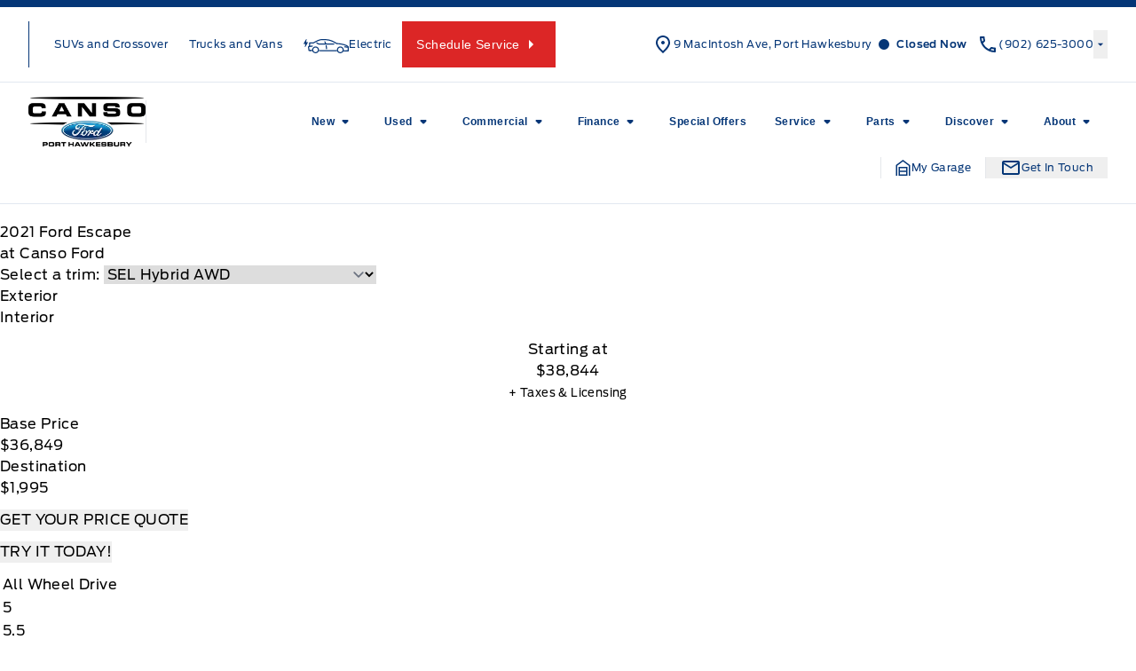

--- FILE ---
content_type: text/html; charset=UTF-8
request_url: https://cansoford.ca/showroom/overview/418294/
body_size: 62022
content:
<!doctype html>
<html prefix="og: http://ogp.me/ns# fb: http://ogp.me/ns/fb#" lang="en-US">
	<head>
		<meta charset="UTF-8">
		<meta http-equiv="X-UA-Compatible" content="IE=edge">

		<meta
		name="viewport" content="width=device-width, initial-scale=1">

				<meta name="msapplication-square70x70logo" content="/dist/img/icons/windows-tile-70x70.png">
		<meta name="msapplication-square150x150logo" content="/dist/img/icons/windows-tile-150x150.png">
		<meta name="msapplication-square310x310logo" content="/dist/img/icons/windows-tile-310x310.png">
		<meta name="msapplication-TileImage" content="/dist/img/icons/windows-tile-144x144.png">
		<meta name="msapplication-TileColor" content="#fff">
		<link rel="apple-touch-icon-precomposed" sizes="152x152" href="/dist/img/icons/apple-touch-icon-152x152-precomposed.png">
		<link rel="apple-touch-icon-precomposed" sizes="120x120" href="/dist/img/icons/apple-touch-icon-120x120-precomposed.png">
		<link rel="apple-touch-icon-precomposed" sizes="76x76" href="/dist/img/icons/apple-touch-icon-76x76-precomposed.png">
		<link rel="apple-touch-icon-precomposed" sizes="60x60" href="/dist/img/icons/apple-touch-icon-60x60-precomposed.png">
		<link rel="apple-touch-icon-precomposed" sizes="144x144" href="/dist/img/icons/apple-touch-icon-144x144-precomposed.png">
		<link rel="apple-touch-icon-precomposed" sizes="114x114" href="/dist/img/icons/apple-touch-icon-114x114-precomposed.png">
		<link rel="apple-touch-icon-precomposed" sizes="72x72" href="/dist/img/icons/apple-touch-icon-72x72-precomposed.png">
		<link
		rel="apple-touch-icon" sizes="57x57" href="/dist/img/icons/apple-touch-icon.png">

				

				

				




    <script>
        (function (b, o, i, l, e, r) {
            b.GoogleAnalyticsObject = l;
            b[l] || (b[l] =
                function () {(b[l].q = b[l].q || []).push(arguments);});
            b[l].l = +new Date;
            e = o.createElement(i);
            r = o.getElementsByTagName(i)[0];
            e.src = '//www.google-analytics.com/analytics.js';
            r.parentNode.insertBefore(e, r);
        }(window, document, 'script', 'ga'));

        ga('create', "UA-368718-3");
        ga('send', 'pageview');

        
            </script>

		<!-- Header Scripts -->
							 <!-- Canso Ford Google Tag Manager -->
<script>(function(w,d,s,l,i){w[l]=w[l]||[];w[l].push({'gtm.start':
new Date().getTime(),event:'gtm.js'});var f=d.getElementsByTagName(s)[0],
j=d.createElement(s),dl=l!='dataLayer'?'&l='+l:'';j.async=true;j.src=
'https://www.googletagmanager.com/gtm.js?id='+i+dl;f.parentNode.insertBefore(j,f);
})(window,document,'script','dataLayer','GTM-W7BM25J');</script>
<!-- End Canso Ford Google Tag Manager -->

<!-- Google Tag Manager --> 
<script>(function(w,d,s,l,i){w[l]=w[l]||[];w[l].push({'gtm.start':
new Date().getTime(),event:'gtm.js'});var f=d.getElementsByTagName(s)[0],
j=d.createElement(s),dl=l!='dataLayer'?'&l='+l:'';j.async=true;j.src=
'https://www.googletagmanager.com/gtm.js?id='+i+dl;f.parentNode.insertBefore(j,f);
})(window,document,'script','dataLayer','GTM-TGR6BHFR');</script> 
<!-- End Google Tag Manager -->

    <!-- SMedia Google Tag Manager -->
<script>(function(w,d,s,l,i){w[l]=w[l]||[];w[l].push({'gtm.start':
new Date().getTime(),event:'gtm.js'});var f=d.getElementsByTagName(s)[0],
j=d.createElement(s),dl=l!='dataLayer'?'&l='+l:'';j.async=true;j.src=
'https://www.googletagmanager.com/gtm.js?id='+i+dl;f.parentNode.insertBefore(j,f);
})(window,document,'script','dataLayer','GTM-PNDFZ2B');</script>
<!-- End SMedia Google Tag Manager -->

 <!-- Hotjar Tracking Code for https://cansoford.ca/ -->
    <script>
        (function(h,o,t,j,a,r){
            h.hj=h.hj||function(){(h.hj.q=h.hj.q||[]).push(arguments)};
            h._hjSettings={hjid:2904090,hjsv:6};
            a=o.getElementsByTagName('head')[0];
            r=o.createElement('script');r.async=1;
            r.src=t+h._hjSettings.hjid+j+h._hjSettings.hjsv;
            a.appendChild(r);
        })(window,document,'https://static.hotjar.com/c/hotjar-','.js?sv=');
    </script>
		

				<meta name='robots' content='noindex, follow' />

	<!-- This site is optimized with the Yoast SEO plugin v26.5 - https://yoast.com/wordpress/plugins/seo/ -->
	<title>New 2021 Ford Escape in Velocity Blue Metallic | Overview | Canso Ford</title>
	<meta property="og:locale" content="en_US" />
	<meta property="og:title" content="Page not found | Canso Ford" />
	<meta property="og:site_name" content="Canso Ford" />
	<script type="application/ld+json" class="yoast-schema-graph">{"@context":"https://schema.org","@graph":[{"@type":"WebSite","@id":"https://cansoford.ca/#website","url":"https://cansoford.ca/","name":"Canso Ford","description":"Port Hawkesbury, NS","publisher":{"@id":"https://cansoford.ca/#organization"},"potentialAction":[{"@type":"SearchAction","target":{"@type":"EntryPoint","urlTemplate":"https://cansoford.ca/?s={search_term_string}"},"query-input":{"@type":"PropertyValueSpecification","valueRequired":true,"valueName":"search_term_string"}}],"inLanguage":"en-US"},{"@type":"Organization","@id":"https://cansoford.ca/#organization","name":"Canso Ford","url":"https://cansoford.ca/","logo":{"@type":"ImageObject","inLanguage":"en-US","@id":"https://cansoford.ca/#/schema/logo/image/","url":"https://assets.carpages.ca/dealersite/prod-wp-canso-ford-fp/uploads/2023/03/canso-ford-logo.webp","contentUrl":"https://assets.carpages.ca/dealersite/prod-wp-canso-ford-fp/uploads/2023/03/canso-ford-logo.webp","width":250,"height":106,"caption":"Canso Ford"},"image":{"@id":"https://cansoford.ca/#/schema/logo/image/"}}]}</script>
	<!-- / Yoast SEO plugin. -->


<link rel='dns-prefetch' href='//cansoford.ca' />
<link rel='dns-prefetch' href='//stats.wp.com' />
<link rel='dns-prefetch' href='//assets.carpages.ca' />
<link rel="alternate" type="application/rss+xml" title="Canso Ford &raquo; Feed" href="https://cansoford.ca/feed/" />
<link rel="alternate" type="application/rss+xml" title="Canso Ford &raquo; Comments Feed" href="https://cansoford.ca/comments/feed/" />
<style id='wp-img-auto-sizes-contain-inline-css' type='text/css'>
img:is([sizes=auto i],[sizes^="auto," i]){contain-intrinsic-size:3000px 1500px}
/*# sourceURL=wp-img-auto-sizes-contain-inline-css */
</style>
<style id='wp-emoji-styles-inline-css' type='text/css'>

	img.wp-smiley, img.emoji {
		display: inline !important;
		border: none !important;
		box-shadow: none !important;
		height: 1em !important;
		width: 1em !important;
		margin: 0 0.07em !important;
		vertical-align: -0.1em !important;
		background: none !important;
		padding: 0 !important;
	}
/*# sourceURL=wp-emoji-styles-inline-css */
</style>
<style id='wp-block-library-inline-css' type='text/css'>
:root{--wp-block-synced-color:#7a00df;--wp-block-synced-color--rgb:122,0,223;--wp-bound-block-color:var(--wp-block-synced-color);--wp-editor-canvas-background:#ddd;--wp-admin-theme-color:#007cba;--wp-admin-theme-color--rgb:0,124,186;--wp-admin-theme-color-darker-10:#006ba1;--wp-admin-theme-color-darker-10--rgb:0,107,160.5;--wp-admin-theme-color-darker-20:#005a87;--wp-admin-theme-color-darker-20--rgb:0,90,135;--wp-admin-border-width-focus:2px}@media (min-resolution:192dpi){:root{--wp-admin-border-width-focus:1.5px}}.wp-element-button{cursor:pointer}:root .has-very-light-gray-background-color{background-color:#eee}:root .has-very-dark-gray-background-color{background-color:#313131}:root .has-very-light-gray-color{color:#eee}:root .has-very-dark-gray-color{color:#313131}:root .has-vivid-green-cyan-to-vivid-cyan-blue-gradient-background{background:linear-gradient(135deg,#00d084,#0693e3)}:root .has-purple-crush-gradient-background{background:linear-gradient(135deg,#34e2e4,#4721fb 50%,#ab1dfe)}:root .has-hazy-dawn-gradient-background{background:linear-gradient(135deg,#faaca8,#dad0ec)}:root .has-subdued-olive-gradient-background{background:linear-gradient(135deg,#fafae1,#67a671)}:root .has-atomic-cream-gradient-background{background:linear-gradient(135deg,#fdd79a,#004a59)}:root .has-nightshade-gradient-background{background:linear-gradient(135deg,#330968,#31cdcf)}:root .has-midnight-gradient-background{background:linear-gradient(135deg,#020381,#2874fc)}:root{--wp--preset--font-size--normal:16px;--wp--preset--font-size--huge:42px}.has-regular-font-size{font-size:1em}.has-larger-font-size{font-size:2.625em}.has-normal-font-size{font-size:var(--wp--preset--font-size--normal)}.has-huge-font-size{font-size:var(--wp--preset--font-size--huge)}.has-text-align-center{text-align:center}.has-text-align-left{text-align:left}.has-text-align-right{text-align:right}.has-fit-text{white-space:nowrap!important}#end-resizable-editor-section{display:none}.aligncenter{clear:both}.items-justified-left{justify-content:flex-start}.items-justified-center{justify-content:center}.items-justified-right{justify-content:flex-end}.items-justified-space-between{justify-content:space-between}.screen-reader-text{border:0;clip-path:inset(50%);height:1px;margin:-1px;overflow:hidden;padding:0;position:absolute;width:1px;word-wrap:normal!important}.screen-reader-text:focus{background-color:#ddd;clip-path:none;color:#444;display:block;font-size:1em;height:auto;left:5px;line-height:normal;padding:15px 23px 14px;text-decoration:none;top:5px;width:auto;z-index:100000}html :where(.has-border-color){border-style:solid}html :where([style*=border-top-color]){border-top-style:solid}html :where([style*=border-right-color]){border-right-style:solid}html :where([style*=border-bottom-color]){border-bottom-style:solid}html :where([style*=border-left-color]){border-left-style:solid}html :where([style*=border-width]){border-style:solid}html :where([style*=border-top-width]){border-top-style:solid}html :where([style*=border-right-width]){border-right-style:solid}html :where([style*=border-bottom-width]){border-bottom-style:solid}html :where([style*=border-left-width]){border-left-style:solid}html :where(img[class*=wp-image-]){height:auto;max-width:100%}:where(figure){margin:0 0 1em}html :where(.is-position-sticky){--wp-admin--admin-bar--position-offset:var(--wp-admin--admin-bar--height,0px)}@media screen and (max-width:600px){html :where(.is-position-sticky){--wp-admin--admin-bar--position-offset:0px}}

/*# sourceURL=wp-block-library-inline-css */
</style><style id='global-styles-inline-css' type='text/css'>
:root{--wp--preset--aspect-ratio--square: 1;--wp--preset--aspect-ratio--4-3: 4/3;--wp--preset--aspect-ratio--3-4: 3/4;--wp--preset--aspect-ratio--3-2: 3/2;--wp--preset--aspect-ratio--2-3: 2/3;--wp--preset--aspect-ratio--16-9: 16/9;--wp--preset--aspect-ratio--9-16: 9/16;--wp--preset--color--black: rgb(var(--dsp--color--black, 0 0 0) / 1);--wp--preset--color--cyan-bluish-gray: #abb8c3;--wp--preset--color--white: rgb(var(--dsp--color--white, 255 255 255) / 1);--wp--preset--color--pale-pink: #f78da7;--wp--preset--color--vivid-red: #cf2e2e;--wp--preset--color--luminous-vivid-orange: #ff6900;--wp--preset--color--luminous-vivid-amber: #fcb900;--wp--preset--color--light-green-cyan: #7bdcb5;--wp--preset--color--vivid-green-cyan: #00d084;--wp--preset--color--pale-cyan-blue: #8ed1fc;--wp--preset--color--vivid-cyan-blue: #0693e3;--wp--preset--color--vivid-purple: #9b51e0;--wp--preset--color--transparent: rgb(var(--dsp--color--transparent, 0 255 255) / 1);--wp--preset--color--slate-50: rgb(var(--dsp--color--slate-50, 248 250 252) / 1);--wp--preset--color--slate-100: rgb(var(--dsp--color--slate-100, 241 245 249) / 1);--wp--preset--color--slate-200: rgb(var(--dsp--color--slate-200, 226 232 240) / 1);--wp--preset--color--slate-300: rgb(var(--dsp--color--slate-300, 203 213 225) / 1);--wp--preset--color--slate-400: rgb(var(--dsp--color--slate-400, 148 163 184) / 1);--wp--preset--color--slate-500: rgb(var(--dsp--color--slate-500, 100 116 139) / 1);--wp--preset--color--slate-600: rgb(var(--dsp--color--slate-600, 71 85 105) / 1);--wp--preset--color--slate-700: rgb(var(--dsp--color--slate-700, 51 65 85) / 1);--wp--preset--color--slate-800: rgb(var(--dsp--color--slate-800, 30 41 59) / 1);--wp--preset--color--slate-900: rgb(var(--dsp--color--slate-900, 15 23 42) / 1);--wp--preset--color--slate-950: rgb(var(--dsp--color--slate-950, 2 6 23) / 1);--wp--preset--color--gs-50: rgb(var(--dsp--color--gs-50, 248 250 252) / 1);--wp--preset--color--gs-100: rgb(var(--dsp--color--gs-100, 241 245 249) / 1);--wp--preset--color--gs-200: rgb(var(--dsp--color--gs-200, 226 232 240) / 1);--wp--preset--color--gs-300: rgb(var(--dsp--color--gs-300, 203 213 225) / 1);--wp--preset--color--gs-400: rgb(var(--dsp--color--gs-400, 148 163 184) / 1);--wp--preset--color--gs-500: rgb(var(--dsp--color--gs-500, 100 116 139) / 1);--wp--preset--color--gs-600: rgb(var(--dsp--color--gs-600, 71 85 105) / 1);--wp--preset--color--gs-700: rgb(var(--dsp--color--gs-700, 51 65 85) / 1);--wp--preset--color--gs-800: rgb(var(--dsp--color--gs-800, 30 41 59) / 1);--wp--preset--color--gs-900: rgb(var(--dsp--color--gs-900, 15 23 42) / 1);--wp--preset--color--gs-950: rgb(var(--dsp--color--gs-950, 2 6 23) / 1);--wp--preset--color--amber-400: rgb(var(--dsp--color--amber-400, 251 191 36) / 1);--wp--preset--color--emerald-600: rgb(var(--dsp--color--emerald-600, 5 150 105) / 1);--wp--preset--color--brand-1-50: rgb(var(--dsp--color--brand-1-50, 239 246 255) / 1);--wp--preset--color--brand-1-700: rgb(var(--dsp--color--brand-1-700, 5 54 119) / 1);--wp--preset--color--brand-1-800: rgb(var(--dsp--color--brand-1-800, 0 9 91) / 1);--wp--preset--color--brand-1-900: rgb(var(--dsp--color--brand-1-900, 16 43 78) / 1);--wp--preset--color--brand-2-50: rgb(var(--dsp--color--brand-2-50, 240 153 255) / 1);--wp--preset--color--brand-2-100: rgb(var(--dsp--color--brand-2-100, 224 242 254) / 1);--wp--preset--color--brand-2-400: rgb(var(--dsp--color--brand-2-400, 32 150 205) / 1);--wp--preset--color--brand-2-500: rgb(var(--dsp--color--brand-2-500, 0 104 208) / 1);--wp--preset--color--brand-2-600: rgb(var(--dsp--color--brand-2-600, 44 99 162) / 1);--wp--preset--color--brand-3-500: rgb(var(--dsp--color--brand-3-500, 250 204 21) / 1);--wp--preset--color--brand-3-800: rgb(var(--dsp--color--brand-3-800, 5 26 54) / 1);--wp--preset--color--brand-3-900: rgb(var(--dsp--color--brand-3-900, 3 18 38) / 1);--wp--preset--color--brand-3-950: rgb(var(--dsp--color--brand-3-950, 2 13 28) / 1);--wp--preset--color--brand-500: rgb(var(--dsp--color--brand-500, 32 150 205) / 1);--wp--preset--color--brand-600: rgb(var(--dsp--color--brand-600, 44 99 162) / 1);--wp--preset--color--brand-700: rgb(var(--dsp--color--brand-700, 5 54 119) / 1);--wp--preset--color--brand-800: rgb(var(--dsp--color--brand-800, 0 9 91) / 1);--wp--preset--color--brand-900: rgb(var(--dsp--color--brand-900, 16 43 78) / 1);--wp--preset--color--brand-black: rgb(var(--dsp--color--brand-black, 16 43 78) / 1);--wp--preset--color--brand-gray: rgb(var(--dsp--color--brand-gray, 148 163 184) / 1);--wp--preset--color--brand-lightgray: rgb(var(--dsp--color--brand-lightgray, 226 232 240) / 1);--wp--preset--color--brand-white: rgb(var(--dsp--color--brand-white, 255 255 255) / 1);--wp--preset--color--gray-800: rgb(var(--dsp--color--gray-800, 31 41 55) / 1);--wp--preset--color--gray-900: rgb(var(--dsp--color--gray-900, 17 24 39) / 1);--wp--preset--color--orange-300: rgb(var(--dsp--color--orange-300, 253 186 116) / 1);--wp--preset--color--orange-500: rgb(var(--dsp--color--orange-500, 249 115 22) / 1);--wp--preset--color--orange-600: rgb(var(--dsp--color--orange-600, 234 88 12) / 1);--wp--preset--color--orange-700: rgb(var(--dsp--color--orange-700, 194 65 12) / 1);--wp--preset--color--surface-0: rgb(var(--dsp--color--surface-0, 255 255 255) / 1);--wp--preset--color--surface-1: rgb(var(--dsp--color--surface-1, 248 250 252) / 1);--wp--preset--color--surface-2: rgb(var(--dsp--color--surface-2, 241 245 249) / 1);--wp--preset--color--surface-3: rgb(var(--dsp--color--surface-3, 226 232 240) / 1);--wp--preset--color--surface-4: rgb(var(--dsp--color--surface-4, 16 43 78) / 1);--wp--preset--color--border-default: rgb(var(--dsp--color--border-default, 203 213 225) / 1);--wp--preset--color--border-gray: rgb(var(--dsp--color--border-gray, 148 163 184) / 1);--wp--preset--color--border-dark: rgb(var(--dsp--color--border-dark, 15 23 42) / 1);--wp--preset--color--border-medium: rgb(var(--dsp--color--border-medium, 100 116 139) / 1);--wp--preset--color--border-light: rgb(var(--dsp--color--border-light, 226 232 240) / 1);--wp--preset--color--border-accent: rgb(var(--dsp--color--border-accent, 250 204 21) / 1);--wp--preset--color--border-brand: rgb(var(--dsp--color--border-brand, 5 54 119) / 1);--wp--preset--color--border-warning: rgb(var(--dsp--color--border-warning, 180 83 9) / 1);--wp--preset--color--border-white: rgb(var(--dsp--color--border-white, 255 255 255) / 1);--wp--preset--color--text-primary: rgb(var(--dsp--color--text-primary, 15 23 42) / 1);--wp--preset--color--text-secondary: rgb(var(--dsp--color--text-secondary, 100 116 139) / 1);--wp--preset--color--text-gray: rgb(var(--dsp--color--text-gray, 30 41 59) / 1);--wp--preset--color--text-white: rgb(var(--dsp--color--text-white, 255 255 255) / 1);--wp--preset--color--text-success: rgb(var(--dsp--color--text-success, 5 150 105) / 1);--wp--preset--color--text-warning: rgb(var(--dsp--color--text-warning, 180 83 9) / 1);--wp--preset--gradient--vivid-cyan-blue-to-vivid-purple: linear-gradient(135deg,rgb(6,147,227) 0%,rgb(155,81,224) 100%);--wp--preset--gradient--light-green-cyan-to-vivid-green-cyan: linear-gradient(135deg,rgb(122,220,180) 0%,rgb(0,208,130) 100%);--wp--preset--gradient--luminous-vivid-amber-to-luminous-vivid-orange: linear-gradient(135deg,rgb(252,185,0) 0%,rgb(255,105,0) 100%);--wp--preset--gradient--luminous-vivid-orange-to-vivid-red: linear-gradient(135deg,rgb(255,105,0) 0%,rgb(207,46,46) 100%);--wp--preset--gradient--very-light-gray-to-cyan-bluish-gray: linear-gradient(135deg,rgb(238,238,238) 0%,rgb(169,184,195) 100%);--wp--preset--gradient--cool-to-warm-spectrum: linear-gradient(135deg,rgb(74,234,220) 0%,rgb(151,120,209) 20%,rgb(207,42,186) 40%,rgb(238,44,130) 60%,rgb(251,105,98) 80%,rgb(254,248,76) 100%);--wp--preset--gradient--blush-light-purple: linear-gradient(135deg,rgb(255,206,236) 0%,rgb(152,150,240) 100%);--wp--preset--gradient--blush-bordeaux: linear-gradient(135deg,rgb(254,205,165) 0%,rgb(254,45,45) 50%,rgb(107,0,62) 100%);--wp--preset--gradient--luminous-dusk: linear-gradient(135deg,rgb(255,203,112) 0%,rgb(199,81,192) 50%,rgb(65,88,208) 100%);--wp--preset--gradient--pale-ocean: linear-gradient(135deg,rgb(255,245,203) 0%,rgb(182,227,212) 50%,rgb(51,167,181) 100%);--wp--preset--gradient--electric-grass: linear-gradient(135deg,rgb(202,248,128) 0%,rgb(113,206,126) 100%);--wp--preset--gradient--midnight: linear-gradient(135deg,rgb(2,3,129) 0%,rgb(40,116,252) 100%);--wp--preset--font-size--small: 13px;--wp--preset--font-size--medium: 20px;--wp--preset--font-size--large: 36px;--wp--preset--font-size--x-large: 42px;--wp--preset--font-family--sans: DefaultType, ui-sans-serif, system-ui, sans-serif, "Apple Color Emoji", "Segoe UI Emoji", "Segoe UI Symbol", "Noto Color Emoji";--wp--preset--font-family--brand: BrandType, sans-serif;--wp--preset--spacing--20: 0.44rem;--wp--preset--spacing--30: 0.67rem;--wp--preset--spacing--40: 1rem;--wp--preset--spacing--50: 1.5rem;--wp--preset--spacing--60: 2.25rem;--wp--preset--spacing--70: 3.38rem;--wp--preset--spacing--80: 5.06rem;--wp--preset--shadow--natural: 6px 6px 9px rgba(0, 0, 0, 0.2);--wp--preset--shadow--deep: 12px 12px 50px rgba(0, 0, 0, 0.4);--wp--preset--shadow--sharp: 6px 6px 0px rgba(0, 0, 0, 0.2);--wp--preset--shadow--outlined: 6px 6px 0px -3px rgb(255, 255, 255), 6px 6px rgb(0, 0, 0);--wp--preset--shadow--crisp: 6px 6px 0px rgb(0, 0, 0);}:where(body) { margin: 0; }.wp-site-blocks > .alignleft { float: left; margin-right: 2em; }.wp-site-blocks > .alignright { float: right; margin-left: 2em; }.wp-site-blocks > .aligncenter { justify-content: center; margin-left: auto; margin-right: auto; }:where(.is-layout-flex){gap: 0.5em;}:where(.is-layout-grid){gap: 0.5em;}.is-layout-flow > .alignleft{float: left;margin-inline-start: 0;margin-inline-end: 2em;}.is-layout-flow > .alignright{float: right;margin-inline-start: 2em;margin-inline-end: 0;}.is-layout-flow > .aligncenter{margin-left: auto !important;margin-right: auto !important;}.is-layout-constrained > .alignleft{float: left;margin-inline-start: 0;margin-inline-end: 2em;}.is-layout-constrained > .alignright{float: right;margin-inline-start: 2em;margin-inline-end: 0;}.is-layout-constrained > .aligncenter{margin-left: auto !important;margin-right: auto !important;}.is-layout-constrained > :where(:not(.alignleft):not(.alignright):not(.alignfull)){margin-left: auto !important;margin-right: auto !important;}body .is-layout-flex{display: flex;}.is-layout-flex{flex-wrap: wrap;align-items: center;}.is-layout-flex > :is(*, div){margin: 0;}body .is-layout-grid{display: grid;}.is-layout-grid > :is(*, div){margin: 0;}body{padding-top: 0px;padding-right: 0px;padding-bottom: 0px;padding-left: 0px;}a:where(:not(.wp-element-button)){text-decoration: underline;}:root :where(.wp-element-button, .wp-block-button__link){background-color: #32373c;border-width: 0;color: #fff;font-family: inherit;font-size: inherit;font-style: inherit;font-weight: inherit;letter-spacing: inherit;line-height: inherit;padding-top: calc(0.667em + 2px);padding-right: calc(1.333em + 2px);padding-bottom: calc(0.667em + 2px);padding-left: calc(1.333em + 2px);text-decoration: none;text-transform: inherit;}.has-black-color{color: var(--wp--preset--color--black) !important;}.has-cyan-bluish-gray-color{color: var(--wp--preset--color--cyan-bluish-gray) !important;}.has-white-color{color: var(--wp--preset--color--white) !important;}.has-pale-pink-color{color: var(--wp--preset--color--pale-pink) !important;}.has-vivid-red-color{color: var(--wp--preset--color--vivid-red) !important;}.has-luminous-vivid-orange-color{color: var(--wp--preset--color--luminous-vivid-orange) !important;}.has-luminous-vivid-amber-color{color: var(--wp--preset--color--luminous-vivid-amber) !important;}.has-light-green-cyan-color{color: var(--wp--preset--color--light-green-cyan) !important;}.has-vivid-green-cyan-color{color: var(--wp--preset--color--vivid-green-cyan) !important;}.has-pale-cyan-blue-color{color: var(--wp--preset--color--pale-cyan-blue) !important;}.has-vivid-cyan-blue-color{color: var(--wp--preset--color--vivid-cyan-blue) !important;}.has-vivid-purple-color{color: var(--wp--preset--color--vivid-purple) !important;}.has-transparent-color{color: var(--wp--preset--color--transparent) !important;}.has-slate-50-color{color: var(--wp--preset--color--slate-50) !important;}.has-slate-100-color{color: var(--wp--preset--color--slate-100) !important;}.has-slate-200-color{color: var(--wp--preset--color--slate-200) !important;}.has-slate-300-color{color: var(--wp--preset--color--slate-300) !important;}.has-slate-400-color{color: var(--wp--preset--color--slate-400) !important;}.has-slate-500-color{color: var(--wp--preset--color--slate-500) !important;}.has-slate-600-color{color: var(--wp--preset--color--slate-600) !important;}.has-slate-700-color{color: var(--wp--preset--color--slate-700) !important;}.has-slate-800-color{color: var(--wp--preset--color--slate-800) !important;}.has-slate-900-color{color: var(--wp--preset--color--slate-900) !important;}.has-slate-950-color{color: var(--wp--preset--color--slate-950) !important;}.has-gs-50-color{color: var(--wp--preset--color--gs-50) !important;}.has-gs-100-color{color: var(--wp--preset--color--gs-100) !important;}.has-gs-200-color{color: var(--wp--preset--color--gs-200) !important;}.has-gs-300-color{color: var(--wp--preset--color--gs-300) !important;}.has-gs-400-color{color: var(--wp--preset--color--gs-400) !important;}.has-gs-500-color{color: var(--wp--preset--color--gs-500) !important;}.has-gs-600-color{color: var(--wp--preset--color--gs-600) !important;}.has-gs-700-color{color: var(--wp--preset--color--gs-700) !important;}.has-gs-800-color{color: var(--wp--preset--color--gs-800) !important;}.has-gs-900-color{color: var(--wp--preset--color--gs-900) !important;}.has-gs-950-color{color: var(--wp--preset--color--gs-950) !important;}.has-amber-400-color{color: var(--wp--preset--color--amber-400) !important;}.has-emerald-600-color{color: var(--wp--preset--color--emerald-600) !important;}.has-brand-1-50-color{color: var(--wp--preset--color--brand-1-50) !important;}.has-brand-1-700-color{color: var(--wp--preset--color--brand-1-700) !important;}.has-brand-1-800-color{color: var(--wp--preset--color--brand-1-800) !important;}.has-brand-1-900-color{color: var(--wp--preset--color--brand-1-900) !important;}.has-brand-2-50-color{color: var(--wp--preset--color--brand-2-50) !important;}.has-brand-2-100-color{color: var(--wp--preset--color--brand-2-100) !important;}.has-brand-2-400-color{color: var(--wp--preset--color--brand-2-400) !important;}.has-brand-2-500-color{color: var(--wp--preset--color--brand-2-500) !important;}.has-brand-2-600-color{color: var(--wp--preset--color--brand-2-600) !important;}.has-brand-3-500-color{color: var(--wp--preset--color--brand-3-500) !important;}.has-brand-3-800-color{color: var(--wp--preset--color--brand-3-800) !important;}.has-brand-3-900-color{color: var(--wp--preset--color--brand-3-900) !important;}.has-brand-3-950-color{color: var(--wp--preset--color--brand-3-950) !important;}.has-brand-500-color{color: var(--wp--preset--color--brand-500) !important;}.has-brand-600-color{color: var(--wp--preset--color--brand-600) !important;}.has-brand-700-color{color: var(--wp--preset--color--brand-700) !important;}.has-brand-800-color{color: var(--wp--preset--color--brand-800) !important;}.has-brand-900-color{color: var(--wp--preset--color--brand-900) !important;}.has-brand-black-color{color: var(--wp--preset--color--brand-black) !important;}.has-brand-gray-color{color: var(--wp--preset--color--brand-gray) !important;}.has-brand-lightgray-color{color: var(--wp--preset--color--brand-lightgray) !important;}.has-brand-white-color{color: var(--wp--preset--color--brand-white) !important;}.has-gray-800-color{color: var(--wp--preset--color--gray-800) !important;}.has-gray-900-color{color: var(--wp--preset--color--gray-900) !important;}.has-orange-300-color{color: var(--wp--preset--color--orange-300) !important;}.has-orange-500-color{color: var(--wp--preset--color--orange-500) !important;}.has-orange-600-color{color: var(--wp--preset--color--orange-600) !important;}.has-orange-700-color{color: var(--wp--preset--color--orange-700) !important;}.has-surface-0-color{color: var(--wp--preset--color--surface-0) !important;}.has-surface-1-color{color: var(--wp--preset--color--surface-1) !important;}.has-surface-2-color{color: var(--wp--preset--color--surface-2) !important;}.has-surface-3-color{color: var(--wp--preset--color--surface-3) !important;}.has-surface-4-color{color: var(--wp--preset--color--surface-4) !important;}.has-border-default-color{color: var(--wp--preset--color--border-default) !important;}.has-border-gray-color{color: var(--wp--preset--color--border-gray) !important;}.has-border-dark-color{color: var(--wp--preset--color--border-dark) !important;}.has-border-medium-color{color: var(--wp--preset--color--border-medium) !important;}.has-border-light-color{color: var(--wp--preset--color--border-light) !important;}.has-border-accent-color{color: var(--wp--preset--color--border-accent) !important;}.has-border-brand-color{color: var(--wp--preset--color--border-brand) !important;}.has-border-warning-color{color: var(--wp--preset--color--border-warning) !important;}.has-border-white-color{color: var(--wp--preset--color--border-white) !important;}.has-text-primary-color{color: var(--wp--preset--color--text-primary) !important;}.has-text-secondary-color{color: var(--wp--preset--color--text-secondary) !important;}.has-text-gray-color{color: var(--wp--preset--color--text-gray) !important;}.has-text-white-color{color: var(--wp--preset--color--text-white) !important;}.has-text-success-color{color: var(--wp--preset--color--text-success) !important;}.has-text-warning-color{color: var(--wp--preset--color--text-warning) !important;}.has-black-background-color{background-color: var(--wp--preset--color--black) !important;}.has-cyan-bluish-gray-background-color{background-color: var(--wp--preset--color--cyan-bluish-gray) !important;}.has-white-background-color{background-color: var(--wp--preset--color--white) !important;}.has-pale-pink-background-color{background-color: var(--wp--preset--color--pale-pink) !important;}.has-vivid-red-background-color{background-color: var(--wp--preset--color--vivid-red) !important;}.has-luminous-vivid-orange-background-color{background-color: var(--wp--preset--color--luminous-vivid-orange) !important;}.has-luminous-vivid-amber-background-color{background-color: var(--wp--preset--color--luminous-vivid-amber) !important;}.has-light-green-cyan-background-color{background-color: var(--wp--preset--color--light-green-cyan) !important;}.has-vivid-green-cyan-background-color{background-color: var(--wp--preset--color--vivid-green-cyan) !important;}.has-pale-cyan-blue-background-color{background-color: var(--wp--preset--color--pale-cyan-blue) !important;}.has-vivid-cyan-blue-background-color{background-color: var(--wp--preset--color--vivid-cyan-blue) !important;}.has-vivid-purple-background-color{background-color: var(--wp--preset--color--vivid-purple) !important;}.has-transparent-background-color{background-color: var(--wp--preset--color--transparent) !important;}.has-slate-50-background-color{background-color: var(--wp--preset--color--slate-50) !important;}.has-slate-100-background-color{background-color: var(--wp--preset--color--slate-100) !important;}.has-slate-200-background-color{background-color: var(--wp--preset--color--slate-200) !important;}.has-slate-300-background-color{background-color: var(--wp--preset--color--slate-300) !important;}.has-slate-400-background-color{background-color: var(--wp--preset--color--slate-400) !important;}.has-slate-500-background-color{background-color: var(--wp--preset--color--slate-500) !important;}.has-slate-600-background-color{background-color: var(--wp--preset--color--slate-600) !important;}.has-slate-700-background-color{background-color: var(--wp--preset--color--slate-700) !important;}.has-slate-800-background-color{background-color: var(--wp--preset--color--slate-800) !important;}.has-slate-900-background-color{background-color: var(--wp--preset--color--slate-900) !important;}.has-slate-950-background-color{background-color: var(--wp--preset--color--slate-950) !important;}.has-gs-50-background-color{background-color: var(--wp--preset--color--gs-50) !important;}.has-gs-100-background-color{background-color: var(--wp--preset--color--gs-100) !important;}.has-gs-200-background-color{background-color: var(--wp--preset--color--gs-200) !important;}.has-gs-300-background-color{background-color: var(--wp--preset--color--gs-300) !important;}.has-gs-400-background-color{background-color: var(--wp--preset--color--gs-400) !important;}.has-gs-500-background-color{background-color: var(--wp--preset--color--gs-500) !important;}.has-gs-600-background-color{background-color: var(--wp--preset--color--gs-600) !important;}.has-gs-700-background-color{background-color: var(--wp--preset--color--gs-700) !important;}.has-gs-800-background-color{background-color: var(--wp--preset--color--gs-800) !important;}.has-gs-900-background-color{background-color: var(--wp--preset--color--gs-900) !important;}.has-gs-950-background-color{background-color: var(--wp--preset--color--gs-950) !important;}.has-amber-400-background-color{background-color: var(--wp--preset--color--amber-400) !important;}.has-emerald-600-background-color{background-color: var(--wp--preset--color--emerald-600) !important;}.has-brand-1-50-background-color{background-color: var(--wp--preset--color--brand-1-50) !important;}.has-brand-1-700-background-color{background-color: var(--wp--preset--color--brand-1-700) !important;}.has-brand-1-800-background-color{background-color: var(--wp--preset--color--brand-1-800) !important;}.has-brand-1-900-background-color{background-color: var(--wp--preset--color--brand-1-900) !important;}.has-brand-2-50-background-color{background-color: var(--wp--preset--color--brand-2-50) !important;}.has-brand-2-100-background-color{background-color: var(--wp--preset--color--brand-2-100) !important;}.has-brand-2-400-background-color{background-color: var(--wp--preset--color--brand-2-400) !important;}.has-brand-2-500-background-color{background-color: var(--wp--preset--color--brand-2-500) !important;}.has-brand-2-600-background-color{background-color: var(--wp--preset--color--brand-2-600) !important;}.has-brand-3-500-background-color{background-color: var(--wp--preset--color--brand-3-500) !important;}.has-brand-3-800-background-color{background-color: var(--wp--preset--color--brand-3-800) !important;}.has-brand-3-900-background-color{background-color: var(--wp--preset--color--brand-3-900) !important;}.has-brand-3-950-background-color{background-color: var(--wp--preset--color--brand-3-950) !important;}.has-brand-500-background-color{background-color: var(--wp--preset--color--brand-500) !important;}.has-brand-600-background-color{background-color: var(--wp--preset--color--brand-600) !important;}.has-brand-700-background-color{background-color: var(--wp--preset--color--brand-700) !important;}.has-brand-800-background-color{background-color: var(--wp--preset--color--brand-800) !important;}.has-brand-900-background-color{background-color: var(--wp--preset--color--brand-900) !important;}.has-brand-black-background-color{background-color: var(--wp--preset--color--brand-black) !important;}.has-brand-gray-background-color{background-color: var(--wp--preset--color--brand-gray) !important;}.has-brand-lightgray-background-color{background-color: var(--wp--preset--color--brand-lightgray) !important;}.has-brand-white-background-color{background-color: var(--wp--preset--color--brand-white) !important;}.has-gray-800-background-color{background-color: var(--wp--preset--color--gray-800) !important;}.has-gray-900-background-color{background-color: var(--wp--preset--color--gray-900) !important;}.has-orange-300-background-color{background-color: var(--wp--preset--color--orange-300) !important;}.has-orange-500-background-color{background-color: var(--wp--preset--color--orange-500) !important;}.has-orange-600-background-color{background-color: var(--wp--preset--color--orange-600) !important;}.has-orange-700-background-color{background-color: var(--wp--preset--color--orange-700) !important;}.has-surface-0-background-color{background-color: var(--wp--preset--color--surface-0) !important;}.has-surface-1-background-color{background-color: var(--wp--preset--color--surface-1) !important;}.has-surface-2-background-color{background-color: var(--wp--preset--color--surface-2) !important;}.has-surface-3-background-color{background-color: var(--wp--preset--color--surface-3) !important;}.has-surface-4-background-color{background-color: var(--wp--preset--color--surface-4) !important;}.has-border-default-background-color{background-color: var(--wp--preset--color--border-default) !important;}.has-border-gray-background-color{background-color: var(--wp--preset--color--border-gray) !important;}.has-border-dark-background-color{background-color: var(--wp--preset--color--border-dark) !important;}.has-border-medium-background-color{background-color: var(--wp--preset--color--border-medium) !important;}.has-border-light-background-color{background-color: var(--wp--preset--color--border-light) !important;}.has-border-accent-background-color{background-color: var(--wp--preset--color--border-accent) !important;}.has-border-brand-background-color{background-color: var(--wp--preset--color--border-brand) !important;}.has-border-warning-background-color{background-color: var(--wp--preset--color--border-warning) !important;}.has-border-white-background-color{background-color: var(--wp--preset--color--border-white) !important;}.has-text-primary-background-color{background-color: var(--wp--preset--color--text-primary) !important;}.has-text-secondary-background-color{background-color: var(--wp--preset--color--text-secondary) !important;}.has-text-gray-background-color{background-color: var(--wp--preset--color--text-gray) !important;}.has-text-white-background-color{background-color: var(--wp--preset--color--text-white) !important;}.has-text-success-background-color{background-color: var(--wp--preset--color--text-success) !important;}.has-text-warning-background-color{background-color: var(--wp--preset--color--text-warning) !important;}.has-black-border-color{border-color: var(--wp--preset--color--black) !important;}.has-cyan-bluish-gray-border-color{border-color: var(--wp--preset--color--cyan-bluish-gray) !important;}.has-white-border-color{border-color: var(--wp--preset--color--white) !important;}.has-pale-pink-border-color{border-color: var(--wp--preset--color--pale-pink) !important;}.has-vivid-red-border-color{border-color: var(--wp--preset--color--vivid-red) !important;}.has-luminous-vivid-orange-border-color{border-color: var(--wp--preset--color--luminous-vivid-orange) !important;}.has-luminous-vivid-amber-border-color{border-color: var(--wp--preset--color--luminous-vivid-amber) !important;}.has-light-green-cyan-border-color{border-color: var(--wp--preset--color--light-green-cyan) !important;}.has-vivid-green-cyan-border-color{border-color: var(--wp--preset--color--vivid-green-cyan) !important;}.has-pale-cyan-blue-border-color{border-color: var(--wp--preset--color--pale-cyan-blue) !important;}.has-vivid-cyan-blue-border-color{border-color: var(--wp--preset--color--vivid-cyan-blue) !important;}.has-vivid-purple-border-color{border-color: var(--wp--preset--color--vivid-purple) !important;}.has-transparent-border-color{border-color: var(--wp--preset--color--transparent) !important;}.has-slate-50-border-color{border-color: var(--wp--preset--color--slate-50) !important;}.has-slate-100-border-color{border-color: var(--wp--preset--color--slate-100) !important;}.has-slate-200-border-color{border-color: var(--wp--preset--color--slate-200) !important;}.has-slate-300-border-color{border-color: var(--wp--preset--color--slate-300) !important;}.has-slate-400-border-color{border-color: var(--wp--preset--color--slate-400) !important;}.has-slate-500-border-color{border-color: var(--wp--preset--color--slate-500) !important;}.has-slate-600-border-color{border-color: var(--wp--preset--color--slate-600) !important;}.has-slate-700-border-color{border-color: var(--wp--preset--color--slate-700) !important;}.has-slate-800-border-color{border-color: var(--wp--preset--color--slate-800) !important;}.has-slate-900-border-color{border-color: var(--wp--preset--color--slate-900) !important;}.has-slate-950-border-color{border-color: var(--wp--preset--color--slate-950) !important;}.has-gs-50-border-color{border-color: var(--wp--preset--color--gs-50) !important;}.has-gs-100-border-color{border-color: var(--wp--preset--color--gs-100) !important;}.has-gs-200-border-color{border-color: var(--wp--preset--color--gs-200) !important;}.has-gs-300-border-color{border-color: var(--wp--preset--color--gs-300) !important;}.has-gs-400-border-color{border-color: var(--wp--preset--color--gs-400) !important;}.has-gs-500-border-color{border-color: var(--wp--preset--color--gs-500) !important;}.has-gs-600-border-color{border-color: var(--wp--preset--color--gs-600) !important;}.has-gs-700-border-color{border-color: var(--wp--preset--color--gs-700) !important;}.has-gs-800-border-color{border-color: var(--wp--preset--color--gs-800) !important;}.has-gs-900-border-color{border-color: var(--wp--preset--color--gs-900) !important;}.has-gs-950-border-color{border-color: var(--wp--preset--color--gs-950) !important;}.has-amber-400-border-color{border-color: var(--wp--preset--color--amber-400) !important;}.has-emerald-600-border-color{border-color: var(--wp--preset--color--emerald-600) !important;}.has-brand-1-50-border-color{border-color: var(--wp--preset--color--brand-1-50) !important;}.has-brand-1-700-border-color{border-color: var(--wp--preset--color--brand-1-700) !important;}.has-brand-1-800-border-color{border-color: var(--wp--preset--color--brand-1-800) !important;}.has-brand-1-900-border-color{border-color: var(--wp--preset--color--brand-1-900) !important;}.has-brand-2-50-border-color{border-color: var(--wp--preset--color--brand-2-50) !important;}.has-brand-2-100-border-color{border-color: var(--wp--preset--color--brand-2-100) !important;}.has-brand-2-400-border-color{border-color: var(--wp--preset--color--brand-2-400) !important;}.has-brand-2-500-border-color{border-color: var(--wp--preset--color--brand-2-500) !important;}.has-brand-2-600-border-color{border-color: var(--wp--preset--color--brand-2-600) !important;}.has-brand-3-500-border-color{border-color: var(--wp--preset--color--brand-3-500) !important;}.has-brand-3-800-border-color{border-color: var(--wp--preset--color--brand-3-800) !important;}.has-brand-3-900-border-color{border-color: var(--wp--preset--color--brand-3-900) !important;}.has-brand-3-950-border-color{border-color: var(--wp--preset--color--brand-3-950) !important;}.has-brand-500-border-color{border-color: var(--wp--preset--color--brand-500) !important;}.has-brand-600-border-color{border-color: var(--wp--preset--color--brand-600) !important;}.has-brand-700-border-color{border-color: var(--wp--preset--color--brand-700) !important;}.has-brand-800-border-color{border-color: var(--wp--preset--color--brand-800) !important;}.has-brand-900-border-color{border-color: var(--wp--preset--color--brand-900) !important;}.has-brand-black-border-color{border-color: var(--wp--preset--color--brand-black) !important;}.has-brand-gray-border-color{border-color: var(--wp--preset--color--brand-gray) !important;}.has-brand-lightgray-border-color{border-color: var(--wp--preset--color--brand-lightgray) !important;}.has-brand-white-border-color{border-color: var(--wp--preset--color--brand-white) !important;}.has-gray-800-border-color{border-color: var(--wp--preset--color--gray-800) !important;}.has-gray-900-border-color{border-color: var(--wp--preset--color--gray-900) !important;}.has-orange-300-border-color{border-color: var(--wp--preset--color--orange-300) !important;}.has-orange-500-border-color{border-color: var(--wp--preset--color--orange-500) !important;}.has-orange-600-border-color{border-color: var(--wp--preset--color--orange-600) !important;}.has-orange-700-border-color{border-color: var(--wp--preset--color--orange-700) !important;}.has-surface-0-border-color{border-color: var(--wp--preset--color--surface-0) !important;}.has-surface-1-border-color{border-color: var(--wp--preset--color--surface-1) !important;}.has-surface-2-border-color{border-color: var(--wp--preset--color--surface-2) !important;}.has-surface-3-border-color{border-color: var(--wp--preset--color--surface-3) !important;}.has-surface-4-border-color{border-color: var(--wp--preset--color--surface-4) !important;}.has-border-default-border-color{border-color: var(--wp--preset--color--border-default) !important;}.has-border-gray-border-color{border-color: var(--wp--preset--color--border-gray) !important;}.has-border-dark-border-color{border-color: var(--wp--preset--color--border-dark) !important;}.has-border-medium-border-color{border-color: var(--wp--preset--color--border-medium) !important;}.has-border-light-border-color{border-color: var(--wp--preset--color--border-light) !important;}.has-border-accent-border-color{border-color: var(--wp--preset--color--border-accent) !important;}.has-border-brand-border-color{border-color: var(--wp--preset--color--border-brand) !important;}.has-border-warning-border-color{border-color: var(--wp--preset--color--border-warning) !important;}.has-border-white-border-color{border-color: var(--wp--preset--color--border-white) !important;}.has-text-primary-border-color{border-color: var(--wp--preset--color--text-primary) !important;}.has-text-secondary-border-color{border-color: var(--wp--preset--color--text-secondary) !important;}.has-text-gray-border-color{border-color: var(--wp--preset--color--text-gray) !important;}.has-text-white-border-color{border-color: var(--wp--preset--color--text-white) !important;}.has-text-success-border-color{border-color: var(--wp--preset--color--text-success) !important;}.has-text-warning-border-color{border-color: var(--wp--preset--color--text-warning) !important;}.has-vivid-cyan-blue-to-vivid-purple-gradient-background{background: var(--wp--preset--gradient--vivid-cyan-blue-to-vivid-purple) !important;}.has-light-green-cyan-to-vivid-green-cyan-gradient-background{background: var(--wp--preset--gradient--light-green-cyan-to-vivid-green-cyan) !important;}.has-luminous-vivid-amber-to-luminous-vivid-orange-gradient-background{background: var(--wp--preset--gradient--luminous-vivid-amber-to-luminous-vivid-orange) !important;}.has-luminous-vivid-orange-to-vivid-red-gradient-background{background: var(--wp--preset--gradient--luminous-vivid-orange-to-vivid-red) !important;}.has-very-light-gray-to-cyan-bluish-gray-gradient-background{background: var(--wp--preset--gradient--very-light-gray-to-cyan-bluish-gray) !important;}.has-cool-to-warm-spectrum-gradient-background{background: var(--wp--preset--gradient--cool-to-warm-spectrum) !important;}.has-blush-light-purple-gradient-background{background: var(--wp--preset--gradient--blush-light-purple) !important;}.has-blush-bordeaux-gradient-background{background: var(--wp--preset--gradient--blush-bordeaux) !important;}.has-luminous-dusk-gradient-background{background: var(--wp--preset--gradient--luminous-dusk) !important;}.has-pale-ocean-gradient-background{background: var(--wp--preset--gradient--pale-ocean) !important;}.has-electric-grass-gradient-background{background: var(--wp--preset--gradient--electric-grass) !important;}.has-midnight-gradient-background{background: var(--wp--preset--gradient--midnight) !important;}.has-small-font-size{font-size: var(--wp--preset--font-size--small) !important;}.has-medium-font-size{font-size: var(--wp--preset--font-size--medium) !important;}.has-large-font-size{font-size: var(--wp--preset--font-size--large) !important;}.has-x-large-font-size{font-size: var(--wp--preset--font-size--x-large) !important;}.has-sans-font-family{font-family: var(--wp--preset--font-family--sans) !important;}.has-brand-font-family{font-family: var(--wp--preset--font-family--brand) !important;}
/*# sourceURL=global-styles-inline-css */
</style>

<link rel='stylesheet' id='wp-components-css' href='https://cansoford.ca/cms/wp-includes/css/dist/components/style.min.css?ver=6.9' type='text/css' media='all' />
<link rel='stylesheet' id='wp-preferences-css' href='https://cansoford.ca/cms/wp-includes/css/dist/preferences/style.min.css?ver=6.9' type='text/css' media='all' />
<link rel='stylesheet' id='wp-block-editor-css' href='https://cansoford.ca/cms/wp-includes/css/dist/block-editor/style.min.css?ver=6.9' type='text/css' media='all' />
<link rel='stylesheet' id='popup-maker-block-library-style-css' href='https://cansoford.ca/content/plugins/popup-maker/dist/packages/block-library-style.css?ver=dbea705cfafe089d65f1' type='text/css' media='all' />
<link rel='stylesheet' id='dealersite_inventory_lib_choices_styles-css' href='https://cansoford.ca/content/mu-plugins/dealersite-inventory/dist/lib/choices.css?ver=1.30.1' type='text/css' media='all' />
<link rel='stylesheet' id='dealersite_inventory_lib_nouislider_styles-css' href='https://cansoford.ca/content/mu-plugins/dealersite-inventory/dist/lib/nouislider.css?ver=1.30.1' type='text/css' media='all' />
<link rel='stylesheet' id='theme_styles-css' href='https://cansoford.ca/content/themes/ford-oem-theme/dist/css/theme.css?ver=2.28.0' type='text/css' media='all' />
<link rel='stylesheet' id='dealer_theme_css-css' href='https://cansoford.ca/content/themes/dealer-theme/dist/css/dealer.css?ver=6.9' type='text/css' media='all' />
<link rel='stylesheet' id='dashicons-css' href='https://cansoford.ca/cms/wp-includes/css/dashicons.min.css?ver=6.9' type='text/css' media='all' />
<style id='rocket-lazyload-inline-css' type='text/css'>
.rll-youtube-player{position:relative;padding-bottom:56.23%;height:0;overflow:hidden;max-width:100%;}.rll-youtube-player:focus-within{outline: 2px solid currentColor;outline-offset: 5px;}.rll-youtube-player iframe{position:absolute;top:0;left:0;width:100%;height:100%;z-index:100;background:0 0}.rll-youtube-player img{bottom:0;display:block;left:0;margin:auto;max-width:100%;width:100%;position:absolute;right:0;top:0;border:none;height:auto;-webkit-transition:.4s all;-moz-transition:.4s all;transition:.4s all}.rll-youtube-player img:hover{-webkit-filter:brightness(75%)}.rll-youtube-player .play{height:100%;width:100%;left:0;top:0;position:absolute;background:url(https://cansoford.ca/content/plugins/rocket-lazy-load/assets/img/youtube.png) no-repeat center;background-color: transparent !important;cursor:pointer;border:none;}
/*# sourceURL=rocket-lazyload-inline-css */
</style>
<script type="text/javascript" src="https://cansoford.ca/cms/wp-includes/js/jquery/jquery.min.js?ver=3.7.1" id="jquery-core-js"></script>
<script type="text/javascript" src="https://cansoford.ca/cms/wp-includes/js/jquery/jquery-migrate.min.js?ver=3.4.1" id="jquery-migrate-js"></script>
<link rel="https://api.w.org/" href="https://cansoford.ca/wp-json/" /><link rel="EditURI" type="application/rsd+xml" title="RSD" href="https://cansoford.ca/cms/xmlrpc.php?rsd" />
<meta name="generator" content="WordPress 6.9" />
<script type="text/javascript">
/* <![CDATA[ */
var themosis = {
ajaxurl: "https:\/\/cansoford.ca\/cms\/wp-admin\/admin-ajax.php",
};
/* ]]> */
</script><meta name="csrf-token" content="2TCrcm1n0izU6EWI3FhoLhAGf7NreiQCAlWjltQJ">	<style>img#wpstats{display:none}</style>
		<style type="text/css">.recentcomments a{display:inline !important;padding:0 !important;margin:0 !important;}</style><style class='wp-fonts-local' type='text/css'>
@font-face{font-family:DefaultType;font-style:normal;font-weight:700;font-display:swap;src:url('/content/themes/ford-oem-theme/dist/fonts/antenna/FordAntennaWGL-Bold.woff') format('woff');}
@font-face{font-family:DefaultType;font-style:normal;font-weight:500 600;font-display:swap;src:url('/content/themes/ford-oem-theme/dist/fonts/antenna/FordAntennaWGL-Semibold.woff') format('woff');}
@font-face{font-family:DefaultType;font-style:normal;font-weight:400;font-display:swap;src:url('/content/themes/ford-oem-theme/dist/fonts/antenna/FordAntennaWGL-Regular.woff') format('woff');}
@font-face{font-family:DefaultType;font-style:normal;font-weight:300;font-display:swap;src:url('/content/themes/ford-oem-theme/dist/fonts/antenna/FordAntennaWGL-Light.woff') format('woff');}
@font-face{font-family:BrandType;font-style:normal;font-weight:700;font-display:swap;src:url('/content/themes/ford-oem-theme/dist/fonts/antenna/FordAntennaWGL-Bold.woff') format('woff');}
@font-face{font-family:BrandType;font-style:normal;font-weight:500 600;font-display:swap;src:url('/content/themes/ford-oem-theme/dist/fonts/antenna/FordAntennaWGL-Semibold.woff') format('woff');}
@font-face{font-family:BrandType;font-style:normal;font-weight:400;font-display:swap;src:url('/content/themes/ford-oem-theme/dist/fonts/antenna/FordAntennaWGL-Regular.woff') format('woff');}
@font-face{font-family:BrandType;font-style:normal;font-weight:300;font-display:swap;src:url('/content/themes/ford-oem-theme/dist/fonts/antenna/FordAntennaWGL-Light.woff') format('woff');}
</style>
<link rel="icon" href="https://assets.carpages.ca/dealersite/prod-wp-canso-ford-fp/uploads/2023/03/ford-fav-1-1.png" sizes="32x32" />
<link rel="icon" href="https://assets.carpages.ca/dealersite/prod-wp-canso-ford-fp/uploads/2023/03/ford-fav-1-1.png" sizes="192x192" />
<link rel="apple-touch-icon" href="https://assets.carpages.ca/dealersite/prod-wp-canso-ford-fp/uploads/2023/03/ford-fav-1-1.png" />
<meta name="msapplication-TileImage" content="https://assets.carpages.ca/dealersite/prod-wp-canso-ford-fp/uploads/2023/03/ford-fav-1-1.png" />
		<style type="text/css" id="wp-custom-css">
			/* Mobile chat widget adjustments */
@media (max-width: 1250px) {
	.proactive-container{
		margin-bottom:100px!important
	}
}


.flex.flex-col.gap-4.px-8.text-white.text-sm {
	display:none
}

#cookie-law-info-bar {z-index:9999999999999999!important}		</style>
		<noscript><style id="rocket-lazyload-nojs-css">.rll-youtube-player, [data-lazy-src]{display:none !important;}</style></noscript>

							<meta property="og:image" content="https://assets.carpages.ca/dealersite/prod-wp-canso-ford-fp/uploads/2024/04/2023-ford-truck-lineup-image-hero-2880x738-d-scaled.jpg">
		
		
		
								
				
		<script>window.dstm = window.dstm || { managers: {} }</script>
<script>dstm.managers['adobe'] = true;</script>
<script>dstm.managers['google'] = true;</script>
<!-- TagManager: adobe -->
<script>window.digitaldata = {};</script>
<script>
    const vw = Math.max(document.documentElement.clientWidth || 0, window.innerWidth || 0);
    let radUiType;
    if (vw < 768) { radUiType = 'mobile'; } else if (vw < 992) { radUiType = 'tablet'; } else { radUiType = 'pc'; }
    window.radUIVersion = 'ui:rad:'+radUiType;
    
    if (window.digitaldata && window.radUIVersion) {
      digitaldata.page = digitaldata.page || {};
      digitaldata.page.radUIVersion = radUIVersion;
    }
</script>
<script src="//assets.adobedtm.com/248d63c2ff6b/181add152d00/launch-cf5fe4eb2b72.min.js"></script>
<!-- End TagManager: adobe -->
<!-- TagManager: google -->
<script>window.dataLayer = [];</script>
<!-- Google Tag Manager -->
<script>(function(w,d,s,l,i){w[l]=w[l]||[];w[l].push({'gtm.start':
new Date().getTime(),event:'gtm.js'});var f=d.getElementsByTagName(s)[0],
j=d.createElement(s),dl=l!='dataLayer'?'&l='+l:'';j.async=true;j.src=
'https://www.googletagmanager.com/gtm.js?id='+i+dl;f.parentNode.insertBefore(j,f);
})(window,document,'script','dataLayer','GTM-WJHK5QM');</script>
<!-- End Google Tag Manager -->
<!-- End TagManager: google -->

						

		
				
		
		
		
		
				
										
		

					
				
		

		
		
	
	</head>

	
		
		
		
	
	
			

	
	
				
	
		<body itemscope itemtype="http://schema.org/WebPage" class="showroom-overview style_id-418294 wp-custom-logo wp-theme-ford-oem-theme wp-child-theme-dealer-theme hfeed"> <!-- TagManager(body start): google -->
<!-- Google Tag Manager (noscript) -->
<noscript><iframe src="https://www.googletagmanager.com/ns.html?id=GTM-WJHK5QM"
height="0" width="0" style="display:none;visibility:hidden"></iframe></noscript>
<!-- End Google Tag Manager (noscript) -->
<!-- End TagManager(body start): google -->

		<div class="site relative" data-pacode="B3274" data-localized-lang="en" data-frequency="weekly" data-standard-frequency="{&quot;weekly&quot;:&quot;Weekly&quot;,&quot;biweekly&quot;:&quot;Bi-Weekly&quot;,&quot;monthly&quot;:&quot;Month&quot;}">
			<a href="#primary-menu" class="sr-only" tabindex="0">Skip to Menu</a>
			<a href="#main" class="sr-only">Skip to Content</a>
			<a href="#footer" class="sr-only">Skip to Footer</a>

							


<header id="header"
  itemscope
  itemtype="https://schema.org/WPHeader"
  class="header">

  <div class="blue-line"></div>
<div class="header-desktop">
  <a href="#primary-menu-2" class="sr-only" tabindex="0">
    Skip to Menu
  </a>
    



              
        


  


    <section class="header-general">
    <div class="dsp-container-wide">
      <div class="desktop-general-wrapper">

        <div class="header-links-bar-wrapper flex items-center gap-6">
     
          <div class="header-inventory-links">
              
        
    
    

    <div class="repeatable-items inventory-links">
                    
            
    
                            

                                                                                              

    <div class="repeatable-item helpful-link single-inventory-link">
      
  
        <a class="helpful-link-hitbox group"
                      href="https://cansoford.ca/new-inventory?dsp_category=6"
                          target=""
                      >

          
          <div class="helpful-link-title-container">
                          <div class="helpful-link-title group-hover:underline">
                SUVs and Crossover
              </div>
                       
          </div>

        </a>
  

    </div>


                    
            
    
                            

                                                                                              

    <div class="repeatable-item helpful-link single-inventory-link">
      
  
        <a class="helpful-link-hitbox group"
                      href="https://cansoford.ca/new-inventory?category=4,7&amp;tab=carsTwo"
                          target=""
                      >

          
          <div class="helpful-link-title-container">
                          <div class="helpful-link-title group-hover:underline">
                Trucks and Vans
              </div>
                       
          </div>

        </a>
  

    </div>


                    
            
    
                            

                                                                                              

    <div class="repeatable-item helpful-link single-inventory-link">
      
  
        <a class="helpful-link-hitbox group"
                      href="https://cansoford.ca/all-inventory?dsp_fuel_type=3,7&amp;tab=carsThree"
                          target=""
                      >

           
            <div class="helpful-link-icon">
                  
                  <?xml version="1.0"?>
<svg xmlns="http://www.w3.org/2000/svg" width="51" height="20" viewBox="0 0 51 20" fill="currentColor" class="">
<path d="M1.99799 12.9954H1.49824L1.99799 9.49719H0.248882C-0.190893 9.49719 0.0839661 9.12238 0.093961 9.10739C0.738631 7.96797 1.70814 6.26884 3.00247 4H3.50222L3.00247 7.49821H4.75658C4.95648 7.49821 5.06642 7.59316 4.95648 7.82804C2.98248 11.2713 1.99799 12.9954 1.99799 12.9954Z" fill="fillCurrent"/>
<path d="M50.864 12.4623C48.196 9.19104 38.825 8.55509 37.5529 8.47015C30.6938 4.02505 26.4025 4.01633 22.2527 4.00871C21.7989 4.00871 21.3463 4.00653 20.8891 4C20.8579 4 20.8278 4 20.7966 4C17.1017 4 11.9742 7.14708 10.9841 7.77758H6.83881C6.49318 7.77758 6.21333 8.05091 6.21333 8.38848V11.3962L5.18314 12.4024C5.04489 12.5374 4.97911 12.728 5.00587 12.9174L5.57559 16.9771C5.61796 17.2798 5.8822 17.5052 6.19549 17.5052H7.91137C8.257 17.5052 8.53684 17.2319 8.53684 16.8943C8.53684 16.5567 8.257 16.2834 7.91137 16.2834H6.74069L6.29807 13.0416L7.29147 12.0713C7.3985 11.9679 7.46428 11.8122 7.46428 11.6499V8.99939H11.1725C11.2963 8.99939 11.4178 8.96345 11.5215 8.89593C11.5784 8.85891 17.2311 5.17171 20.8702 5.22289C21.3329 5.22943 21.7911 5.23052 22.2505 5.23161C26.427 5.23923 30.3727 5.24685 36.9987 9.57871C37.0924 9.63969 37.2005 9.67562 37.3131 9.68107C37.3934 9.68543 47.0955 10.1297 49.7502 13.0666V16.7364H48.7947C48.449 16.7364 48.1692 17.0097 48.1692 17.3473C48.1692 17.6849 48.449 17.9582 48.7947 17.9582H50.3745C50.7202 17.9582 51 17.6849 51 17.3473V12.8445C51 12.7062 50.9521 12.5722 50.864 12.4644V12.4623Z" fill="fillCurrent"/>
<path d="M13.5449 12.3447C11.3842 12.3447 9.62598 14.062 9.62598 16.1724C9.62598 18.2828 11.3842 20.0001 13.5449 20.0001C15.7057 20.0001 17.4639 18.2828 17.4639 16.1724C17.4639 14.062 15.7057 12.3447 13.5449 12.3447ZM13.5449 18.7783C12.0732 18.7783 10.8769 17.6098 10.8769 16.1724C10.8769 14.735 12.0732 13.5665 13.5449 13.5665C15.0167 13.5665 16.213 14.7361 16.213 16.1724C16.213 17.6087 15.0155 18.7783 13.5449 18.7783Z" fill="fillCurrent"/>
<path d="M41.4623 12.3447C39.3016 12.3447 37.5433 14.062 37.5433 16.1724C37.5433 18.2828 39.3016 20.0001 41.4623 20.0001C43.623 20.0001 45.3813 18.2828 45.3813 16.1724C45.3813 14.062 43.623 12.3447 41.4623 12.3447ZM41.4623 18.7783C39.9906 18.7783 38.7943 17.6098 38.7943 16.1724C38.7943 14.735 39.9906 13.5665 41.4623 13.5665C42.934 13.5665 44.1303 14.7361 44.1303 16.1724C44.1303 17.6087 42.9329 18.7783 41.4623 18.7783Z" fill="fillCurrent"/>
<path d="M34.8322 9.57326C34.8322 9.23569 34.5523 8.96236 34.2067 8.96236H25.6117L24.5336 6.85741C24.3786 6.55577 24.0029 6.43381 23.694 6.58409C23.3852 6.73545 23.2603 7.10243 23.4142 7.40407L24.2125 8.96236H17.1037L15.2774 7.8244C14.9853 7.64255 14.5996 7.7264 14.4145 8.01062C14.2283 8.29483 14.3141 8.6727 14.6051 8.85347L16.5852 10.0872C16.6856 10.1504 16.8027 10.1831 16.922 10.1831H34.2067C34.5523 10.1831 34.8322 9.90975 34.8322 9.57217V9.57326Z" fill="fillCurrent"/>
<path d="M9.64067 16.3095L7.64049 16.2866C7.29486 16.2866 7.01501 16.5599 7.01501 16.8975C7.01501 17.2351 7.29486 17.5084 7.64049 17.5084L9.89487 17.5335C9.74436 17.1502 9.65739 16.7396 9.64067 16.3095Z" fill="fillCurrent"/>
<path d="M49.2511 16.7343L45.3255 16.7136C45.2619 17.1481 45.1237 17.5554 44.923 17.93L49.2511 17.9561C49.5968 17.9561 49.8766 17.6828 49.8766 17.3452C49.8766 17.0076 49.5968 16.7343 49.2511 16.7343Z" fill="fillCurrent"/>
<path d="M37.5913 16.6264L17.4412 16.3977C17.4156 16.8257 17.3286 17.2373 17.1703 17.6162L37.9592 17.8515C37.7686 17.4725 37.6448 17.062 37.5913 16.6264Z" fill="fillCurrent"/>
<path d="M5.88721 11.8447V13.0785L9.97565 12.5526C10.3179 12.5068 10.5576 12.1997 10.5119 11.8654C10.4662 11.5311 10.1507 11.297 9.80841 11.3416L5.88721 11.8447Z" fill="fillCurrent"/>
<path d="M50.3791 12.656V13.8898L46.2906 13.3638C45.9484 13.3181 45.7087 13.011 45.7544 12.6767C45.8001 12.3424 46.1156 12.1083 46.4579 12.1529L50.3791 12.656Z" fill="fillCurrent"/>
<path d="M26.2935 12.6311H26.2868L26.1319 11.4811C26.085 11.1468 25.7706 10.9127 25.4283 10.9574C25.0861 11.002 24.8464 11.3102 24.8921 11.6445L25.0827 13.0656H25.0894L25.3536 15.0224C25.4005 15.3567 25.7149 15.5909 26.0572 15.5462C26.3994 15.5016 26.6392 15.1934 26.5934 14.8591L26.2935 12.6311Z" fill="fillCurrent"/>
</svg>

                          </div>
          
          <div class="helpful-link-title-container">
                          <div class="helpful-link-title group-hover:underline">
                Electric
              </div>
                       
          </div>

        </a>
  

    </div>


            </div>

          </div>

          <div class="header-service-button">
            <a href="/appointment" class="dsp-frd-btn-md font-ford text-white bg-red-600 hover:bg-red-800 whitespace-nowrap">
              Schedule Service
              <?xml version="1.0"?>
<svg xmlns="http://www.w3.org/2000/svg" width="24" height="24" viewBox="0 0 24 24" class="dsp-icon" fill="currentColor"><path d="M10 17l5-5l-5-5v10z"/></svg>

            </a>
          </div>

        </div>  

                <div class="header-address">



                    
  <div class="header-address-wrapper">
    <?xml version="1.0"?>
<svg xmlns="http://www.w3.org/2000/svg" width="24" height="24" viewBox="0 0 24 24" class="dsp-icon inline-block" fill="currentColor"><path d="M12 12c-1.1 0-2-.9-2-2s.9-2 2-2s2 .9 2 2s-.9 2-2 2zm6-1.8C18 6.57 15.35 4 12 4s-6 2.57-6 6.2c0 2.34 1.95 5.44 6 9.14c4.05-3.7 6-6.8 6-9.14zM12 2c4.2 0 8 3.22 8 8.2c0 3.32-2.67 7.25-8 11.8c-5.33-4.55-8-8.48-8-11.8C4 5.22 7.8 2 12 2z"/></svg>

    <span class="title">
   
      Canso Ford Sales &amp; Service
    </span>
    <a class="link"
      href="https://google.ca/maps?q=Canso%20Ford+9%20MacIntosh%20Ave+Port%20Hawkesbury+NS+B9A%203K4"
      itemprop="address"
      itemscope
      itemtype="https://schema.org/PostalAddress"
      target="_blank"
      data-dtm-track-click="global-onclick"
      data-dtm-layer-vars="{&quot;onclick&quot;:{&quot;onclick&quot;:&quot;help:directions&quot;,&quot;onclickLinkName&quot;:&quot;dc:help:directions&quot;},&quot;event&quot;:{&quot;action&quot;:&quot;tool&quot;},&quot;page&quot;:{&quot;tool&quot;:&quot;event:directions&quot;,&quot;toolDescriptor&quot;:&quot;directions:vehicle details&quot;}}">

        9 MacIntosh Ave, Port Hawkesbury

    </a>
  </div>


                    <div class="header-open-status">
  

<div class="dealersite-hours table status-chip"
       itemscope
       itemtype="http://schema.org/AutomotiveBusiness">
  
  <div class="dealersite-hours-wrapper">

    <div class="sr-only">
      <th>
        <div itemprop="image" itemscope itemtype="http://schema.org/ImageObject">
          <img src="data:image/svg+xml,%3Csvg%20xmlns='http://www.w3.org/2000/svg'%20viewBox='0%200%200%200'%3E%3C/svg%3E" alt="Canso Ford logo" itemprop="url" data-lazy-src="https://assets.carpages.ca/dealersite/prod-wp-canso-ford-fp/uploads/2023/03/canso-ford-logo.webp"><noscript><img src="https://assets.carpages.ca/dealersite/prod-wp-canso-ford-fp/uploads/2023/03/canso-ford-logo.webp" alt="Canso Ford logo" itemprop="url"></noscript>
        </div>
      </th>
      <td>
        <span itemprop="name">Canso Ford</span>
        <a href="https://cansoford.ca/" rel="home" itemprop="url">Canso Ford</a>
      </td>
    </div>


                
      
          
      

                
      
          
      

                
      
          
      

                
      
          
      

                
      
          
      

                
      
                      <div class="js-time-chip dealersite-hours-chip" 
              data-open="9:00|AM" 
              data-close="1:00|PM"
              data-is-closed="0"> 

              <span class="chip-icon"> </span>
              <span class="chip-text">  </span>
              <span class="chip-hours">
                                                                                                - 9:00AM to 1:00PM
                  
              </span>
            </div>
          
      

                
      
          
      

       

  </div>

</div>

</div>
                    <div class="header-phones">
  <?xml version="1.0"?>
<svg xmlns="http://www.w3.org/2000/svg" width="24" height="24" viewBox="0 0 24 24" class="dsp-icon" fill="currentColor"><path d="M6.54 5c.06.89.21 1.76.45 2.59l-1.2 1.2c-.41-1.2-.67-2.47-.76-3.79h1.51m9.86 12.02c.85.24 1.72.39 2.6.45v1.49c-1.32-.09-2.59-.35-3.8-.75l1.2-1.19M7.5 3H4c-.55 0-1 .45-1 1c0 9.39 7.61 17 17 17c.55 0 1-.45 1-1v-3.49c0-.55-.45-1-1-1c-1.24 0-2.45-.2-3.57-.57a.84.84 0 0 0-.31-.05c-.26 0-.51.1-.71.29l-2.2 2.2a15.149 15.149 0 0 1-6.59-6.59l2.2-2.2c.28-.28.36-.67.25-1.02A11.36 11.36 0 0 1 8.5 4c0-.55-.45-1-1-1z"/></svg>

   
    <span class="title">Reception</span>
          <a data-dtm-track-click="click-to-call"
        data-dtm-layer-vars="{&quot;onclick&quot;:{&quot;onclick&quot;:&quot;help:click to call:sales&quot;,&quot;onclickLinkName&quot;:&quot;dc:help:click to call&quot;},&quot;event&quot;:{&quot;action&quot;:&quot;click to call&quot;},&quot;page&quot;:{&quot;tool&quot;:&quot;event:click to call&quot;,&quot;toolDescriptor&quot;:&quot;click to call:vehicle details&quot;}}"
        href="tel:(902) 625-3000"
        class="link">
        (902) 625-3000
      </a>
        <button data-modal="modal-header-contact"
    aria-labelledby="More Contact Options"
    class="js-menu-route dsp-frd-btn-sm ">
    <span>More</span>
    <?xml version="1.0"?>
<svg xmlns="http://www.w3.org/2000/svg" width="24" height="24" viewBox="0 0 24 24" class="dsp-icon-sm" fill="currentColor"><path d="M7 10l5 5l5-5z"/></svg>

  </button>
</div>

        </div>



      </div>
    </div>
  </section>

    <section class="header-bottom">
    <div class="dsp-container-wide">
      <div class="desktop-bottom-wrapper">

                <div class="desktop-logo">
            <span class="sr-only" itemprop="name">Canso Ford</span>
  <span class="sr-only"
    itemprop="image"
    itemscope
    itemtype="http://schema.org/ImageObject">
    <img 
      src="data:image/svg+xml,%3Csvg%20xmlns='http://www.w3.org/2000/svg'%20viewBox='0%200%200%200'%3E%3C/svg%3E"
      alt="Canso Ford logo"
      itemprop="url" data-lazy-src="https://assets.carpages.ca/dealersite/prod-wp-canso-ford-fp/uploads/2023/03/canso-ford-logo.webp" /><noscript><img 
      src="https://assets.carpages.ca/dealersite/prod-wp-canso-ford-fp/uploads/2023/03/canso-ford-logo.webp"
      alt="Canso Ford logo"
      itemprop="url" /></noscript>
  </span>

  <a href="https://cansoford.ca/">
    <img src="https://assets.carpages.ca/dealersite/prod-wp-canso-ford-fp/uploads/2023/03/canso-ford-logo.webp"
      alt="Canso Ford logo"
      itemprop="url"
      class="max-h-16 md:max-h-14 object-contain mx-auto"
      data-no-lazy="1" />
  </a>
        </div>

        <div class="h-12 w-[1px] border-l"></div>

                <div class="desktop-menu">
          <div id="primary-menu-2" class="print:hidden p-3 w-full"><ul id="menu-primary-menu" class="flp-nav flex justify-start space-x-8 font-ford xl:whitespace-nowrap"><li itemscope="itemscope" itemtype="https://www.schema.org/SiteNavigationElement" role="menuitem" id="menu-item-5552" class="menu-item menu-item-type-custom menu-item-object-custom menu-item-has-children dropdown menu-item-5552 nav-item"><a title="New" href="#" data-toggle="dropdown" aria-haspopup="true" aria-expanded="false" class="peer dropdown-toggle nav-link static block flex-1"><span class='nav-title inline-block align-middle'><strong>New</strong></span><span class="dropdown-icon dsp-icon inline-block"><?xml version="1.0"?>
<svg xmlns="http://www.w3.org/2000/svg" width="24" height="24" viewBox="0 0 24 24" class="" fill="currentColor"><path d="M8.71 11.71l2.59 2.59c.39.39 1.02.39 1.41 0l2.59-2.59c.63-.63.18-1.71-.71-1.71H9.41c-.89 0-1.33 1.08-.7 1.71z"/></svg>
</span></a>
<ul class="dropdown-menu peer-hover:flex peer-hover:flex-col hover:flex hover:flex-col  z-200  top-[97%] left-0" aria-labelledby="nav-title inline-block align-middle'><strong>New</strong></span><span class=" role="menu">
	<li itemscope="itemscope" itemtype="https://www.schema.org/SiteNavigationElement" role="menuitem" id="menu-item-5555" class="menu-item menu-item-type-post_type menu-item-object-page flex items-center menu-item-5555 nav-item nav-drop-item"><a title="New Inventory" href="https://cansoford.ca/new-inventory/" class="dropdown-item"><span class='nav-title inline-block align-middle'>New Inventory</span></a></li>
	<li itemscope="itemscope" itemtype="https://www.schema.org/SiteNavigationElement" role="menuitem" id="menu-item-12866" class="menu-item menu-item-type-post_type menu-item-object-page flex items-center menu-item-12866 nav-item nav-drop-item"><a title="Demo Inventory" href="https://cansoford.ca/demo-inventory/" class="dropdown-item"><span class='nav-title inline-block align-middle'>Demo Inventory</span></a></li>
	<li itemscope="itemscope" itemtype="https://www.schema.org/SiteNavigationElement" role="menuitem" id="menu-item-10855" class="menu-item menu-item-type-custom menu-item-object-custom flex items-center menu-item-10855 nav-item nav-drop-item"><a title="Trucks &amp; Vans" href="/new-inventory/?category=4,7&#038;tab=carsTwo" class="dropdown-item"><span class='nav-title inline-block align-middle'>Trucks &#038; Vans</span></a></li>
	<li itemscope="itemscope" itemtype="https://www.schema.org/SiteNavigationElement" role="menuitem" id="menu-item-10852" class="menu-item menu-item-type-custom menu-item-object-custom flex items-center menu-item-10852 nav-item nav-drop-item"><a title="SUVs &amp; Crossovers" href="/new-inventory/?dsp_category=6" class="dropdown-item"><span class='nav-title inline-block align-middle'>SUVs &#038; Crossovers</span></a></li>
	<li itemscope="itemscope" itemtype="https://www.schema.org/SiteNavigationElement" role="menuitem" id="menu-item-5603" class="menu-item menu-item-type-post_type menu-item-object-page flex items-center menu-item-5603 nav-item nav-drop-item"><a title="Build Your Own" href="https://cansoford.ca/showroom/" class="dropdown-item"><span class='nav-title inline-block align-middle'>Build Your Own</span></a></li>
	<li itemscope="itemscope" itemtype="https://www.schema.org/SiteNavigationElement" role="menuitem" id="menu-item-13357" class="menu-item menu-item-type-post_type menu-item-object-page flex items-center menu-item-13357 nav-item nav-drop-item"><a title="Diamond Ceramic Protection" href="https://cansoford.ca/diamond-ceramic-protection/" class="dropdown-item"><span class='nav-title inline-block align-middle'>Diamond Ceramic Protection</span></a></li>
</ul>
</li>
<li itemscope="itemscope" itemtype="https://www.schema.org/SiteNavigationElement" role="menuitem" id="menu-item-5606" class="menu-item menu-item-type-custom menu-item-object-custom menu-item-has-children dropdown menu-item-5606 nav-item"><a title="Used" href="#" data-toggle="dropdown" aria-haspopup="true" aria-expanded="false" class="peer dropdown-toggle nav-link static block flex-1"><span class='nav-title inline-block align-middle'><strong>Used</strong></span><span class="dropdown-icon dsp-icon inline-block"><?xml version="1.0"?>
<svg xmlns="http://www.w3.org/2000/svg" width="24" height="24" viewBox="0 0 24 24" class="" fill="currentColor"><path d="M8.71 11.71l2.59 2.59c.39.39 1.02.39 1.41 0l2.59-2.59c.63-.63.18-1.71-.71-1.71H9.41c-.89 0-1.33 1.08-.7 1.71z"/></svg>
</span></a>
<ul class="dropdown-menu peer-hover:flex peer-hover:flex-col hover:flex hover:flex-col  z-200  top-[97%] left-0" aria-labelledby="nav-title inline-block align-middle'><strong>Used</strong></span><span class=" role="menu">
	<li itemscope="itemscope" itemtype="https://www.schema.org/SiteNavigationElement" role="menuitem" id="menu-item-5609" class="menu-item menu-item-type-post_type menu-item-object-page flex items-center menu-item-5609 nav-item nav-drop-item"><a title="Used Inventory" href="https://cansoford.ca/used-inventory/" class="dropdown-item"><span class='nav-title inline-block align-middle'>Used Inventory</span></a></li>
	<li itemscope="itemscope" itemtype="https://www.schema.org/SiteNavigationElement" role="menuitem" id="menu-item-13019" class="menu-item menu-item-type-post_type menu-item-object-page flex items-center menu-item-13019 nav-item nav-drop-item"><a title="Demo Inventory" href="https://cansoford.ca/demo-inventory/" class="dropdown-item"><span class='nav-title inline-block align-middle'>Demo Inventory</span></a></li>
	<li itemscope="itemscope" itemtype="https://www.schema.org/SiteNavigationElement" role="menuitem" id="menu-item-5612" class="menu-item menu-item-type-post_type menu-item-object-page flex items-center menu-item-5612 nav-item nav-drop-item"><a title="Sell Your Vehicle To Us" href="https://cansoford.ca/trade-in/" class="dropdown-item"><span class='nav-title inline-block align-middle'>Sell Your Vehicle To Us</span></a></li>
</ul>
</li>
<li itemscope="itemscope" itemtype="https://www.schema.org/SiteNavigationElement" role="menuitem" id="menu-item-14819" class="menu-item menu-item-type-post_type menu-item-object-page menu-item-has-children dropdown menu-item-14819 nav-item"><a title="Commercial" href="#" data-toggle="dropdown" aria-haspopup="true" aria-expanded="false" class="peer dropdown-toggle nav-link static block flex-1"><span class='nav-title inline-block align-middle'><strong>Commercial</strong></span><span class="dropdown-icon dsp-icon inline-block"><?xml version="1.0"?>
<svg xmlns="http://www.w3.org/2000/svg" width="24" height="24" viewBox="0 0 24 24" class="" fill="currentColor"><path d="M8.71 11.71l2.59 2.59c.39.39 1.02.39 1.41 0l2.59-2.59c.63-.63.18-1.71-.71-1.71H9.41c-.89 0-1.33 1.08-.7 1.71z"/></svg>
</span></a>
<ul class="dropdown-menu peer-hover:flex peer-hover:flex-col hover:flex hover:flex-col  z-200  top-[97%] left-0" aria-labelledby="nav-title inline-block align-middle'><strong>Commercial</strong></span><span class=" role="menu">
	<li itemscope="itemscope" itemtype="https://www.schema.org/SiteNavigationElement" role="menuitem" id="menu-item-14821" class="menu-item menu-item-type-post_type menu-item-object-page flex items-center menu-item-14821 nav-item nav-drop-item"><a title="Commercial" href="https://cansoford.ca/commercial-fleet-vehicles-services-telematics/" class="dropdown-item"><span class='nav-title inline-block align-middle'><strong>Commercial</strong></span></a></li>
	<li itemscope="itemscope" itemtype="https://www.schema.org/SiteNavigationElement" role="menuitem" id="menu-item-5726" class="menu-item menu-item-type-post_type menu-item-object-page flex items-center menu-item-5726 nav-item nav-drop-item"><a title="Commercial Inventory" href="https://cansoford.ca/commercial-vehicles/" class="dropdown-item"><span class='nav-title inline-block align-middle'>Commercial Inventory</span></a></li>
	<li itemscope="itemscope" itemtype="https://www.schema.org/SiteNavigationElement" role="menuitem" id="menu-item-5723" class="menu-item menu-item-type-post_type menu-item-object-page flex items-center menu-item-5723 nav-item nav-drop-item"><a title="Commercial Vehicle Services" href="https://cansoford.ca/commercial-vehicle-services/" class="dropdown-item"><span class='nav-title inline-block align-middle'>Commercial Vehicle Services</span></a></li>
	<li itemscope="itemscope" itemtype="https://www.schema.org/SiteNavigationElement" role="menuitem" id="menu-item-5720" class="menu-item menu-item-type-post_type menu-item-object-page flex items-center menu-item-5720 nav-item nav-drop-item"><a title="Customer Commercial Vehicles" href="https://cansoford.ca/commercial-customer-vehicles/" class="dropdown-item"><span class='nav-title inline-block align-middle'>Customer Commercial Vehicles</span></a></li>
</ul>
</li>
<li itemscope="itemscope" itemtype="https://www.schema.org/SiteNavigationElement" role="menuitem" id="menu-item-5807" class="menu-item menu-item-type-custom menu-item-object-custom menu-item-has-children dropdown menu-item-5807 nav-item"><a title="Finance" href="#" data-toggle="dropdown" aria-haspopup="true" aria-expanded="false" class="peer dropdown-toggle nav-link static block flex-1"><span class='nav-title inline-block align-middle'><strong>Finance</strong></span><span class="dropdown-icon dsp-icon inline-block"><?xml version="1.0"?>
<svg xmlns="http://www.w3.org/2000/svg" width="24" height="24" viewBox="0 0 24 24" class="" fill="currentColor"><path d="M8.71 11.71l2.59 2.59c.39.39 1.02.39 1.41 0l2.59-2.59c.63-.63.18-1.71-.71-1.71H9.41c-.89 0-1.33 1.08-.7 1.71z"/></svg>
</span></a>
<ul class="dropdown-menu peer-hover:flex peer-hover:flex-col hover:flex hover:flex-col  z-200  top-[97%] left-0" aria-labelledby="nav-title inline-block align-middle'><strong>Finance</strong></span><span class=" role="menu">
	<li itemscope="itemscope" itemtype="https://www.schema.org/SiteNavigationElement" role="menuitem" id="menu-item-5810" class="menu-item menu-item-type-post_type menu-item-object-page flex items-center menu-item-5810 nav-item nav-drop-item"><a title="Credit Application" href="https://cansoford.ca/financing/" class="dropdown-item"><span class='nav-title inline-block align-middle'>Credit Application</span></a></li>
	<li itemscope="itemscope" itemtype="https://www.schema.org/SiteNavigationElement" role="menuitem" id="menu-item-5816" class="menu-item menu-item-type-post_type menu-item-object-page flex items-center menu-item-5816 nav-item nav-drop-item"><a title="Payment Calculator" href="https://cansoford.ca/calculator/" class="dropdown-item"><span class='nav-title inline-block align-middle'>Payment Calculator</span></a></li>
	<li itemscope="itemscope" itemtype="https://www.schema.org/SiteNavigationElement" role="menuitem" id="menu-item-5813" class="menu-item menu-item-type-post_type menu-item-object-page flex items-center menu-item-5813 nav-item nav-drop-item"><a title="Finance Department" href="https://cansoford.ca/finance-department/" class="dropdown-item"><span class='nav-title inline-block align-middle'>Finance Department</span></a></li>
	<li itemscope="itemscope" itemtype="https://www.schema.org/SiteNavigationElement" role="menuitem" id="menu-item-5819" class="menu-item menu-item-type-post_type menu-item-object-page flex items-center menu-item-5819 nav-item nav-drop-item"><a title="Ford Protect" href="https://cansoford.ca/ford-protect/" class="dropdown-item"><span class='nav-title inline-block align-middle'>Ford Protect</span></a></li>
</ul>
</li>
<li itemscope="itemscope" itemtype="https://www.schema.org/SiteNavigationElement" role="menuitem" id="menu-item-11444" class="menu-item menu-item-type-post_type menu-item-object-page flex items-center menu-item-11444 nav-item"><a title="Special Offers" href="https://cansoford.ca/promos/" class="nav-link flex items-center"><span class='nav-title inline-block align-middle'><strong>Special Offers</strong></span></a></li>
<li itemscope="itemscope" itemtype="https://www.schema.org/SiteNavigationElement" role="menuitem" id="menu-item-5729" class="menu-item menu-item-type-custom menu-item-object-custom menu-item-has-children dropdown menu-item-5729 nav-item"><a title="Service" href="#" data-toggle="dropdown" aria-haspopup="true" aria-expanded="false" class="peer dropdown-toggle nav-link static block flex-1"><span class='nav-title inline-block align-middle'><strong>Service</strong></span><span class="dropdown-icon dsp-icon inline-block"><?xml version="1.0"?>
<svg xmlns="http://www.w3.org/2000/svg" width="24" height="24" viewBox="0 0 24 24" class="" fill="currentColor"><path d="M8.71 11.71l2.59 2.59c.39.39 1.02.39 1.41 0l2.59-2.59c.63-.63.18-1.71-.71-1.71H9.41c-.89 0-1.33 1.08-.7 1.71z"/></svg>
</span></a>
<ul class="dropdown-menu peer-hover:flex peer-hover:flex-col hover:flex hover:flex-col  z-200  top-[97%] left-0" aria-labelledby="nav-title inline-block align-middle'><strong>Service</strong></span><span class=" role="menu">
	<li itemscope="itemscope" itemtype="https://www.schema.org/SiteNavigationElement" role="menuitem" id="menu-item-5750" class="menu-item menu-item-type-post_type menu-item-object-page flex items-center menu-item-5750 nav-item nav-drop-item"><a title="Book Appointment" href="https://cansoford.ca/service-appointment/" class="dropdown-item"><span class='nav-title inline-block align-middle'><strong>Book Appointment</strong></span></a></li>
	<li itemscope="itemscope" itemtype="https://www.schema.org/SiteNavigationElement" role="menuitem" id="menu-item-14113" class="menu-item menu-item-type-post_type menu-item-object-page flex items-center menu-item-14113 nav-item nav-drop-item"><a title="Complimentary Pickup and Delivery" href="https://cansoford.ca/complimentary-pickup-delivery/" class="dropdown-item"><span class='nav-title inline-block align-middle'><strong>Complimentary Pickup and Delivery</strong></span></a></li>
	<li itemscope="itemscope" itemtype="https://www.schema.org/SiteNavigationElement" role="menuitem" id="menu-item-5747" class="menu-item menu-item-type-post_type menu-item-object-page flex items-center menu-item-5747 nav-item nav-drop-item"><a title="The Works Complete Maintenance" href="https://cansoford.ca/the-works-complete-service-package/" class="dropdown-item"><span class='nav-title inline-block align-middle'><strong><il>The Works</il></strong> Complete Maintenance</span></a></li>
	<li itemscope="itemscope" itemtype="https://www.schema.org/SiteNavigationElement" role="menuitem" id="menu-item-5744" class="menu-item menu-item-type-post_type menu-item-object-page flex items-center menu-item-5744 nav-item nav-drop-item"><a title="Ford Maintenance Protection Plan" href="https://cansoford.ca/ford-maintenance-protection-plan/" class="dropdown-item"><span class='nav-title inline-block align-middle'>Ford Maintenance Protection Plan</span></a></li>
	<li itemscope="itemscope" itemtype="https://www.schema.org/SiteNavigationElement" role="menuitem" id="menu-item-5753" class="menu-item menu-item-type-post_type menu-item-object-page flex items-center menu-item-5753 nav-item nav-drop-item"><a title="Ford Rewards" href="https://cansoford.ca/ford-rewards/" class="dropdown-item"><span class='nav-title inline-block align-middle'>Ford Rewards</span></a></li>
	<li itemscope="itemscope" itemtype="https://www.schema.org/SiteNavigationElement" role="menuitem" id="menu-item-5741" class="menu-item menu-item-type-post_type menu-item-object-page flex items-center menu-item-5741 nav-item nav-drop-item"><a title="Service Department" href="https://cansoford.ca/service-department/" class="dropdown-item"><span class='nav-title inline-block align-middle'>Service Department</span></a></li>
	<li itemscope="itemscope" itemtype="https://www.schema.org/SiteNavigationElement" role="menuitem" id="menu-item-5738" class="menu-item menu-item-type-post_type menu-item-object-page flex items-center menu-item-5738 nav-item nav-drop-item"><a title="Service Specials" href="https://cansoford.ca/service-special-offers/" class="dropdown-item"><span class='nav-title inline-block align-middle'>Service Specials</span></a></li>
	<li itemscope="itemscope" itemtype="https://www.schema.org/SiteNavigationElement" role="menuitem" id="menu-item-5735" class="menu-item menu-item-type-post_type menu-item-object-page flex items-center menu-item-5735 nav-item nav-drop-item"><a title="Roadside Assistance" href="https://cansoford.ca/roadside-assistance/" class="dropdown-item"><span class='nav-title inline-block align-middle'>Roadside Assistance</span></a></li>
	<li itemscope="itemscope" itemtype="https://www.schema.org/SiteNavigationElement" role="menuitem" id="menu-item-5732" class="menu-item menu-item-type-post_type menu-item-object-page flex items-center menu-item-5732 nav-item nav-drop-item"><a title="Dealer Collision Centre" href="https://cansoford.ca/dealer-collision-centre/" class="dropdown-item"><span class='nav-title inline-block align-middle'>Dealer Collision Centre</span></a></li>
</ul>
</li>
<li itemscope="itemscope" itemtype="https://www.schema.org/SiteNavigationElement" role="menuitem" id="menu-item-5756" class="menu-item menu-item-type-custom menu-item-object-custom menu-item-has-children dropdown menu-item-5756 nav-item"><a title="Parts" href="#" data-toggle="dropdown" aria-haspopup="true" aria-expanded="false" class="peer dropdown-toggle nav-link static block flex-1"><span class='nav-title inline-block align-middle'><strong>Parts</strong></span><span class="dropdown-icon dsp-icon inline-block"><?xml version="1.0"?>
<svg xmlns="http://www.w3.org/2000/svg" width="24" height="24" viewBox="0 0 24 24" class="" fill="currentColor"><path d="M8.71 11.71l2.59 2.59c.39.39 1.02.39 1.41 0l2.59-2.59c.63-.63.18-1.71-.71-1.71H9.41c-.89 0-1.33 1.08-.7 1.71z"/></svg>
</span></a>
<ul class="dropdown-menu peer-hover:flex peer-hover:flex-col hover:flex hover:flex-col  z-200  top-[97%] left-0" aria-labelledby="nav-title inline-block align-middle'><strong>Parts</strong></span><span class=" role="menu">
	<li itemscope="itemscope" itemtype="https://www.schema.org/SiteNavigationElement" role="menuitem" id="menu-item-5801" class="menu-item menu-item-type-post_type menu-item-object-page flex items-center menu-item-5801 nav-item nav-drop-item"><a title="Tire Search" href="https://cansoford.ca/tires/" class="dropdown-item"><span class='nav-title inline-block align-middle'>Tire Search</span></a></li>
	<li itemscope="itemscope" itemtype="https://www.schema.org/SiteNavigationElement" role="menuitem" id="menu-item-5804" class="menu-item menu-item-type-post_type menu-item-object-page flex items-center menu-item-5804 nav-item nav-drop-item"><a title="Ford Accessories" href="https://cansoford.ca/accessories/" class="dropdown-item"><span class='nav-title inline-block align-middle'>Ford Accessories</span></a></li>
	<li itemscope="itemscope" itemtype="https://www.schema.org/SiteNavigationElement" role="menuitem" id="menu-item-5798" class="menu-item menu-item-type-post_type menu-item-object-page flex items-center menu-item-5798 nav-item nav-drop-item"><a title="Parts Department" href="https://cansoford.ca/parts-department/" class="dropdown-item"><span class='nav-title inline-block align-middle'>Parts Department</span></a></li>
	<li itemscope="itemscope" itemtype="https://www.schema.org/SiteNavigationElement" role="menuitem" id="menu-item-5795" class="menu-item menu-item-type-post_type menu-item-object-page flex items-center menu-item-5795 nav-item nav-drop-item"><a title="Parts Specials" href="https://cansoford.ca/parts-special-offers/" class="dropdown-item"><span class='nav-title inline-block align-middle'>Parts Specials</span></a></li>
</ul>
</li>
<li itemscope="itemscope" itemtype="https://www.schema.org/SiteNavigationElement" role="menuitem" id="menu-item-10837" class="menu-item menu-item-type-custom menu-item-object-custom menu-item-has-children dropdown menu-item-10837 nav-item"><a title="Discover" href="#" data-toggle="dropdown" aria-haspopup="true" aria-expanded="false" class="peer dropdown-toggle nav-link static block flex-1"><span class='nav-title inline-block align-middle'><strong>Discover</strong></span><span class="dropdown-icon dsp-icon inline-block"><?xml version="1.0"?>
<svg xmlns="http://www.w3.org/2000/svg" width="24" height="24" viewBox="0 0 24 24" class="" fill="currentColor"><path d="M8.71 11.71l2.59 2.59c.39.39 1.02.39 1.41 0l2.59-2.59c.63-.63.18-1.71-.71-1.71H9.41c-.89 0-1.33 1.08-.7 1.71z"/></svg>
</span></a>
<ul class="dropdown-menu peer-hover:flex peer-hover:flex-col hover:flex hover:flex-col  z-200  top-[97%] left-0" aria-labelledby="nav-title inline-block align-middle'><strong>Discover</strong></span><span class=" role="menu">
	<li itemscope="itemscope" itemtype="https://www.schema.org/SiteNavigationElement" role="menuitem" id="menu-item-10843" class="menu-item menu-item-type-post_type menu-item-object-page flex items-center menu-item-10843 nav-item nav-drop-item"><a title="2025 F-150" href="https://cansoford.ca/f150/" class="dropdown-item"><span class='nav-title inline-block align-middle'>2025 F-150</span></a></li>
	<li itemscope="itemscope" itemtype="https://www.schema.org/SiteNavigationElement" role="menuitem" id="menu-item-10840" class="menu-item menu-item-type-post_type menu-item-object-page flex items-center menu-item-10840 nav-item nav-drop-item"><a title="2025 Escape" href="https://cansoford.ca/escape/" class="dropdown-item"><span class='nav-title inline-block align-middle'>2025 Escape</span></a></li>
	<li itemscope="itemscope" itemtype="https://www.schema.org/SiteNavigationElement" role="menuitem" id="menu-item-10846" class="menu-item menu-item-type-post_type menu-item-object-page flex items-center menu-item-10846 nav-item nav-drop-item"><a title="2025 Ford Bronco" href="https://cansoford.ca/ford-bronco/" class="dropdown-item"><span class='nav-title inline-block align-middle'>2025 Ford Bronco</span></a></li>
	<li itemscope="itemscope" itemtype="https://www.schema.org/SiteNavigationElement" role="menuitem" id="menu-item-10849" class="menu-item menu-item-type-post_type menu-item-object-page flex items-center menu-item-10849 nav-item nav-drop-item"><a title="2025 Ford Bronco Sport" href="https://cansoford.ca/bronco-sport/" class="dropdown-item"><span class='nav-title inline-block align-middle'>2025 Ford Bronco Sport</span></a></li>
	<li itemscope="itemscope" itemtype="https://www.schema.org/SiteNavigationElement" role="menuitem" id="menu-item-5594" class="menu-item menu-item-type-post_type menu-item-object-page flex items-center menu-item-5594 nav-item nav-drop-item"><a title="Ford Blue Cruise" href="https://cansoford.ca/ford-blue-cruise/" class="dropdown-item"><span class='nav-title inline-block align-middle'>Ford Blue Cruise</span></a></li>
	<li itemscope="itemscope" itemtype="https://www.schema.org/SiteNavigationElement" role="menuitem" id="menu-item-5591" class="menu-item menu-item-type-post_type menu-item-object-page flex items-center menu-item-5591 nav-item nav-drop-item"><a title="Ford Co-Pilot 360™" href="https://cansoford.ca/ford-co-pilot360-technology/" class="dropdown-item"><span class='nav-title inline-block align-middle'>Ford Co-Pilot 360™</span></a></li>
	<li itemscope="itemscope" itemtype="https://www.schema.org/SiteNavigationElement" role="menuitem" id="menu-item-5717" class="menu-item menu-item-type-post_type menu-item-object-page flex items-center menu-item-5717 nav-item nav-drop-item"><a title="Ford App" href="https://cansoford.ca/ford-app/" class="dropdown-item"><span class='nav-title inline-block align-middle'>Ford App</span></a></li>
	<li itemscope="itemscope" itemtype="https://www.schema.org/SiteNavigationElement" role="menuitem" id="menu-item-5585" class="menu-item menu-item-type-post_type menu-item-object-page flex items-center menu-item-5585 nav-item nav-drop-item"><a title="Ford Rewards" href="https://cansoford.ca/ford-rewards/" class="dropdown-item"><span class='nav-title inline-block align-middle'>Ford Rewards</span></a></li>
	<li itemscope="itemscope" itemtype="https://www.schema.org/SiteNavigationElement" role="menuitem" id="menu-item-5582" class="menu-item menu-item-type-post_type menu-item-object-page flex items-center menu-item-5582 nav-item nav-drop-item"><a title="SYNC4" href="https://cansoford.ca/sync4/" class="dropdown-item"><span class='nav-title inline-block align-middle'>SYNC4</span></a></li>
</ul>
</li>
<li itemscope="itemscope" itemtype="https://www.schema.org/SiteNavigationElement" role="menuitem" id="menu-item-5822" class="menu-item menu-item-type-custom menu-item-object-custom menu-item-has-children dropdown menu-item-5822 nav-item"><a title="About" href="#" data-toggle="dropdown" aria-haspopup="true" aria-expanded="false" class="peer dropdown-toggle nav-link static block flex-1"><span class='nav-title inline-block align-middle'><strong>About</strong></span><span class="dropdown-icon dsp-icon inline-block"><?xml version="1.0"?>
<svg xmlns="http://www.w3.org/2000/svg" width="24" height="24" viewBox="0 0 24 24" class="" fill="currentColor"><path d="M8.71 11.71l2.59 2.59c.39.39 1.02.39 1.41 0l2.59-2.59c.63-.63.18-1.71-.71-1.71H9.41c-.89 0-1.33 1.08-.7 1.71z"/></svg>
</span></a>
<ul class="dropdown-menu peer-hover:flex peer-hover:flex-col hover:flex hover:flex-col  z-200  top-[97%] left-0" aria-labelledby="nav-title inline-block align-middle'><strong>About</strong></span><span class=" role="menu">
	<li itemscope="itemscope" itemtype="https://www.schema.org/SiteNavigationElement" role="menuitem" id="menu-item-5825" class="menu-item menu-item-type-post_type menu-item-object-page flex items-center menu-item-5825 nav-item nav-drop-item"><a title="Meet The Team" href="https://cansoford.ca/team/" class="dropdown-item"><span class='nav-title inline-block align-middle'>Meet The Team</span></a></li>
	<li itemscope="itemscope" itemtype="https://www.schema.org/SiteNavigationElement" role="menuitem" id="menu-item-5828" class="menu-item menu-item-type-post_type menu-item-object-page flex items-center menu-item-5828 nav-item nav-drop-item"><a title="About Us" href="https://cansoford.ca/about/" class="dropdown-item"><span class='nav-title inline-block align-middle'>About Us</span></a></li>
	<li itemscope="itemscope" itemtype="https://www.schema.org/SiteNavigationElement" role="menuitem" id="menu-item-5831" class="menu-item menu-item-type-post_type menu-item-object-page flex items-center menu-item-5831 nav-item nav-drop-item"><a title="Job Opportunities" href="https://cansoford.ca/careers/" class="dropdown-item"><span class='nav-title inline-block align-middle'>Job Opportunities</span></a></li>
	<li itemscope="itemscope" itemtype="https://www.schema.org/SiteNavigationElement" role="menuitem" id="menu-item-5837" class="menu-item menu-item-type-post_type menu-item-object-page flex items-center menu-item-5837 nav-item nav-drop-item"><a title="Contact" href="https://cansoford.ca/hours/" class="dropdown-item"><span class='nav-title inline-block align-middle'>Contact</span></a></li>
	<li itemscope="itemscope" itemtype="https://www.schema.org/SiteNavigationElement" role="menuitem" id="menu-item-5834" class="menu-item menu-item-type-post_type menu-item-object-page flex items-center menu-item-5834 nav-item nav-drop-item"><a title="Blog" href="https://cansoford.ca/blog/" class="dropdown-item"><span class='nav-title inline-block align-middle'>Blog</span></a></li>
</ul>
</li>
</ul></div>
        </div>

                <div class="flex items-center justify-end py-3">
          
  
   

      <div class="garage-cta border-l">
    <div class="garage-container">
  <a href="https://cansoford.ca/garage/"
    class="js-header-garage "
    role="button"
    aria-label="View Garage">
    <span class="garage-icon-container">
      <?xml version="1.0"?>
<svg xmlns="http://www.w3.org/2000/svg" width="18" height="18" viewBox="0 0 18 18" fill="currentColor" class=""><path d="M.4 18V6l8-6 8 6v12h-1.5V6.75L8.4 1.875 1.9 6.75V18H.4Zm4.5-1.5h7v-2.75h-7v2.75Zm0-4.25h7V9.5h-7v2.75ZM3.4 18V8h10v10h-10Z" fill="currentColor"/></svg>

      <p class="garage-icon-text"> My Garage</p>
    </span>
    <span class="filter-dot hidden absolute -left-0.5 -top-0.5 w-1.5 h-1.5 rounded-full"> </span>
  </a>
</div>
    </div>
   

      <button class="js-menu-route contact-cta-header email-cta border-l"
      aria-label="Contact Options"
      data-modal="modal-header-contact-menu"> 
      <?xml version="1.0"?>
<svg xmlns="http://www.w3.org/2000/svg" width="24" height="24" viewBox="0 0 24 24" class="dsp-icon" fill="currentColor"><path d="M22 6c0-1.1-.9-2-2-2H4c-1.1 0-2 .9-2 2v12c0 1.1.9 2 2 2h16c1.1 0 2-.9 2-2V6zm-2 0l-8 5l-8-5h16zm0 12H4V8l8 5l8-5v10z"/></svg>

        <p class="contact-cta-icon-text">Get In Touch</p>
    </button>
    

          </div>


      </div>
    </div>
  </section>
</div>
  
<div class="header-mobile">
	<a href="#primary-menu-1" class="sr-only" tabindex="0">Skip to Menu</a>
		



              
        


  


		<section class="mobile-general">
		<div class="dsp-container-wide">
			<div class="mobile-general-wrapper">

        <div class="flex items-center gap-8">
                    <div class="mobile-md-logo">  <span class="sr-only" itemprop="name">Canso Ford</span>
  <span class="sr-only"
    itemprop="image"
    itemscope
    itemtype="http://schema.org/ImageObject">
    <img 
      src="data:image/svg+xml,%3Csvg%20xmlns='http://www.w3.org/2000/svg'%20viewBox='0%200%200%200'%3E%3C/svg%3E"
      alt="Canso Ford logo"
      itemprop="url" data-lazy-src="https://assets.carpages.ca/dealersite/prod-wp-canso-ford-fp/uploads/2023/03/canso-ford-logo.webp" /><noscript><img 
      src="https://assets.carpages.ca/dealersite/prod-wp-canso-ford-fp/uploads/2023/03/canso-ford-logo.webp"
      alt="Canso Ford logo"
      itemprop="url" /></noscript>
  </span>

  <a href="https://cansoford.ca/">
    <img src="https://assets.carpages.ca/dealersite/prod-wp-canso-ford-fp/uploads/2023/03/canso-ford-logo.webp"
      alt="Canso Ford logo"
      itemprop="url"
      class="max-h-16 md:max-h-14 object-contain mx-auto"
      data-no-lazy="1" />
  </a>
</div>

          <div class="header-service-button hidden md:flex">
            <a href="/appointment" class="dsp-frd-btn-md font-ford text-white bg-red-600 hover:bg-red-800 whitespace-nowrap">
              Schedule Service
              <?xml version="1.0"?>
<svg xmlns="http://www.w3.org/2000/svg" width="24" height="24" viewBox="0 0 24 24" class="dsp-icon hidden lg:flex" fill="currentColor"><path d="M10 17l5-5l-5-5v10z"/></svg>

            </a>
          </div>
        </div>

								<div class="mobile-ctas-top">
										
      <a class="js-menu-route contact-cta-header phone-cta "
      role="button"
      aria-label="View Phone Book"
      data-modal="modal-header-contact"
      data-dtm-track-click="click-to-call" 
      data-dtm-layer-vars="{&quot;onclick&quot;:{&quot;onclick&quot;:&quot;help:click to call:sales&quot;,&quot;onclickLinkName&quot;:&quot;dc:help:click to call&quot;},&quot;event&quot;:{&quot;action&quot;:&quot;click to call&quot;},&quot;page&quot;:{&quot;tool&quot;:&quot;event:click to call&quot;,&quot;toolDescriptor&quot;:&quot;click to call:vehicle details&quot;}}"
    > 
      <?xml version="1.0"?>
<svg xmlns="http://www.w3.org/2000/svg" width="24" height="24" fill="currentColor" class="dsp-icon"><path d="M20 15.51c-1.24 0-2.45-.2-3.57-.57a.84.84 0 0 0-.31-.05c-.26 0-.51.1-.71.29l-2.2 2.2a15.149 15.149 0 0 1-6.59-6.59l2.2-2.2c.28-.28.36-.67.25-1.02A11.36 11.36 0 0 1 8.5 4c0-.55-.45-1-1-1H4c-.55 0-1 .45-1 1 0 9.39 7.61 17 17 17 .55 0 1-.45 1-1v-3.49c0-.55-.45-1-1-1ZM5.03 5h1.5a13 13 0 0 0 .46 2.59l-1.2 1.2c-.41-1.2-.67-2.47-.76-3.79ZM19 18.97c-1.32-.09-2.59-.35-3.8-.75l1.19-1.19c.85.24 1.72.39 2.6.45v1.49H19Z" fill="currentColor"/><g><path d="M21.53 9.722h-2.954v-1.12h2.954v1.12Zm0-6.722v1.12h-8.863V3h8.863Zm0 3.921h-5.909v-1.12h5.91v1.12Z" fill="currentColor"/></g><defs><clipPath><path fill="#fff" transform="matrix(-1 0 0 1 21 3)" d="M0 0h10v10H0z"/></clipPath></defs></svg>

    </a>
  
      <a class="js-menu-route contact-cta-header map-cta "
      role="button"
      aria-label="View Directions"
      data-modal="modal-header-map"
      data-dtm-track-click="global-onclick" 
      data-dtm-layer-vars="{&quot;onclick&quot;:{&quot;onclick&quot;:&quot;help:directions&quot;,&quot;onclickLinkName&quot;:&quot;dc:help:directions&quot;},&quot;event&quot;:{&quot;action&quot;:&quot;tool&quot;},&quot;page&quot;:{&quot;tool&quot;:&quot;event:directions&quot;,&quot;toolDescriptor&quot;:&quot;directions:vehicle details&quot;}}"> 
      <?xml version="1.0"?>
<svg xmlns="http://www.w3.org/2000/svg" width="24" height="24" viewBox="0 0 24 24" class="dsp-icon" fill="currentColor"><path d="M12 12c-1.1 0-2-.9-2-2s.9-2 2-2s2 .9 2 2s-.9 2-2 2zm6-1.8C18 6.57 15.35 4 12 4s-6 2.57-6 6.2c0 2.34 1.95 5.44 6 9.14c4.05-3.7 6-6.8 6-9.14zM12 2c4.2 0 8 3.22 8 8.2c0 3.32-2.67 7.25-8 11.8c-5.33-4.55-8-8.48-8-11.8C4 5.22 7.8 2 12 2z"/></svg>
 
    </a>
   

      <div class="garage-cta flex-1 h-6">
    <div class="garage-container">
  <a href="https://cansoford.ca/garage/"
    class="js-header-garage "
    role="button"
    aria-label="View Garage">
    <span class="garage-icon-container">
      <?xml version="1.0"?>
<svg xmlns="http://www.w3.org/2000/svg" width="18" height="18" viewBox="0 0 18 18" fill="currentColor" class=""><path d="M.4 18V6l8-6 8 6v12h-1.5V6.75L8.4 1.875 1.9 6.75V18H.4Zm4.5-1.5h7v-2.75h-7v2.75Zm0-4.25h7V9.5h-7v2.75ZM3.4 18V8h10v10h-10Z" fill="currentColor"/></svg>

      <p class="garage-icon-text"> My Garage</p>
    </span>
    <span class="filter-dot hidden absolute -left-0.5 -top-0.5 w-1.5 h-1.5 rounded-full"> </span>
  </a>
</div>
    </div>
   

      <button class="js-menu-route contact-cta-header email-cta "
      aria-label="Contact Options"
      data-modal="modal-header-contact-menu"> 
      <?xml version="1.0"?>
<svg xmlns="http://www.w3.org/2000/svg" width="24" height="24" viewBox="0 0 24 24" class="dsp-icon" fill="currentColor"><path d="M22 6c0-1.1-.9-2-2-2H4c-1.1 0-2 .9-2 2v12c0 1.1.9 2 2 2h16c1.1 0 2-.9 2-2V6zm-2 0l-8 5l-8-5h16zm0 12H4V8l8 5l8-5v10z"/></svg>

        <p class="contact-cta-icon-text">Get In Touch</p>
    </button>
    

  					          <div class="mobile-sm-nav">
  <button data-micromodal-trigger="modal-header-nav">
    <span class="dsp-icon">
      <?xml version="1.0"?>
<svg xmlns="http://www.w3.org/2000/svg" width="24" height="24" viewBox="0 0 24 24" class="" fill="currentColor"><path d="M4 18h16c.55 0 1-.45 1-1s-.45-1-1-1H4c-.55 0-1 .45-1 1s.45 1 1 1zm0-5h16c.55 0 1-.45 1-1s-.45-1-1-1H4c-.55 0-1 .45-1 1s.45 1 1 1zM3 7c0 .55.45 1 1 1h16c.55 0 1-.45 1-1s-.45-1-1-1H4c-.55 0-1 .45-1 1z"/></svg>
</span>
    <span class="sr-only">
      Menu Icon</span>
  </button>
</div>
				</div>

			</div>
		</div>
	</section>

		<section class="mobile-medium">
		<div class="dsp-container-wide">
			<div class="desktop-menu">
				<div id="primary-menu-1" class="print:hidden p-3 w-full"><ul id="menu-primary-menu-1" class="flp-nav flex justify-between lg:justify-start space-x-8 font-ford"><li itemscope="itemscope" itemtype="https://www.schema.org/SiteNavigationElement" role="menuitem" class="menu-item menu-item-type-custom menu-item-object-custom menu-item-has-children dropdown menu-item-5552 nav-item"><a title="New" href="#" data-toggle="dropdown" aria-haspopup="true" aria-expanded="false" class="peer dropdown-toggle nav-link static block flex-1"><span class='nav-title inline-block align-middle'><strong>New</strong></span><span class="dropdown-icon dsp-icon inline-block"><?xml version="1.0"?>
<svg xmlns="http://www.w3.org/2000/svg" width="24" height="24" viewBox="0 0 24 24" class="" fill="currentColor"><path d="M8.71 11.71l2.59 2.59c.39.39 1.02.39 1.41 0l2.59-2.59c.63-.63.18-1.71-.71-1.71H9.41c-.89 0-1.33 1.08-.7 1.71z"/></svg>
</span></a>
<ul class="dropdown-menu peer-hover:flex peer-hover:flex-col hover:flex hover:flex-col  z-200  top-[97%] left-0" aria-labelledby="nav-title inline-block align-middle'><strong>New</strong></span><span class=" role="menu">
	<li itemscope="itemscope" itemtype="https://www.schema.org/SiteNavigationElement" role="menuitem" class="menu-item menu-item-type-post_type menu-item-object-page flex items-center menu-item-5555 nav-item nav-drop-item"><a title="New Inventory" href="https://cansoford.ca/new-inventory/" class="dropdown-item"><span class='nav-title inline-block align-middle'>New Inventory</span></a></li>
	<li itemscope="itemscope" itemtype="https://www.schema.org/SiteNavigationElement" role="menuitem" class="menu-item menu-item-type-post_type menu-item-object-page flex items-center menu-item-12866 nav-item nav-drop-item"><a title="Demo Inventory" href="https://cansoford.ca/demo-inventory/" class="dropdown-item"><span class='nav-title inline-block align-middle'>Demo Inventory</span></a></li>
	<li itemscope="itemscope" itemtype="https://www.schema.org/SiteNavigationElement" role="menuitem" class="menu-item menu-item-type-custom menu-item-object-custom flex items-center menu-item-10855 nav-item nav-drop-item"><a title="Trucks &amp; Vans" href="/new-inventory/?category=4,7&#038;tab=carsTwo" class="dropdown-item"><span class='nav-title inline-block align-middle'>Trucks &#038; Vans</span></a></li>
	<li itemscope="itemscope" itemtype="https://www.schema.org/SiteNavigationElement" role="menuitem" class="menu-item menu-item-type-custom menu-item-object-custom flex items-center menu-item-10852 nav-item nav-drop-item"><a title="SUVs &amp; Crossovers" href="/new-inventory/?dsp_category=6" class="dropdown-item"><span class='nav-title inline-block align-middle'>SUVs &#038; Crossovers</span></a></li>
	<li itemscope="itemscope" itemtype="https://www.schema.org/SiteNavigationElement" role="menuitem" class="menu-item menu-item-type-post_type menu-item-object-page flex items-center menu-item-5603 nav-item nav-drop-item"><a title="Build Your Own" href="https://cansoford.ca/showroom/" class="dropdown-item"><span class='nav-title inline-block align-middle'>Build Your Own</span></a></li>
	<li itemscope="itemscope" itemtype="https://www.schema.org/SiteNavigationElement" role="menuitem" class="menu-item menu-item-type-post_type menu-item-object-page flex items-center menu-item-13357 nav-item nav-drop-item"><a title="Diamond Ceramic Protection" href="https://cansoford.ca/diamond-ceramic-protection/" class="dropdown-item"><span class='nav-title inline-block align-middle'>Diamond Ceramic Protection</span></a></li>
</ul>
</li>
<li itemscope="itemscope" itemtype="https://www.schema.org/SiteNavigationElement" role="menuitem" class="menu-item menu-item-type-custom menu-item-object-custom menu-item-has-children dropdown menu-item-5606 nav-item"><a title="Used" href="#" data-toggle="dropdown" aria-haspopup="true" aria-expanded="false" class="peer dropdown-toggle nav-link static block flex-1"><span class='nav-title inline-block align-middle'><strong>Used</strong></span><span class="dropdown-icon dsp-icon inline-block"><?xml version="1.0"?>
<svg xmlns="http://www.w3.org/2000/svg" width="24" height="24" viewBox="0 0 24 24" class="" fill="currentColor"><path d="M8.71 11.71l2.59 2.59c.39.39 1.02.39 1.41 0l2.59-2.59c.63-.63.18-1.71-.71-1.71H9.41c-.89 0-1.33 1.08-.7 1.71z"/></svg>
</span></a>
<ul class="dropdown-menu peer-hover:flex peer-hover:flex-col hover:flex hover:flex-col  z-200  top-[97%] left-0" aria-labelledby="nav-title inline-block align-middle'><strong>Used</strong></span><span class=" role="menu">
	<li itemscope="itemscope" itemtype="https://www.schema.org/SiteNavigationElement" role="menuitem" class="menu-item menu-item-type-post_type menu-item-object-page flex items-center menu-item-5609 nav-item nav-drop-item"><a title="Used Inventory" href="https://cansoford.ca/used-inventory/" class="dropdown-item"><span class='nav-title inline-block align-middle'>Used Inventory</span></a></li>
	<li itemscope="itemscope" itemtype="https://www.schema.org/SiteNavigationElement" role="menuitem" class="menu-item menu-item-type-post_type menu-item-object-page flex items-center menu-item-13019 nav-item nav-drop-item"><a title="Demo Inventory" href="https://cansoford.ca/demo-inventory/" class="dropdown-item"><span class='nav-title inline-block align-middle'>Demo Inventory</span></a></li>
	<li itemscope="itemscope" itemtype="https://www.schema.org/SiteNavigationElement" role="menuitem" class="menu-item menu-item-type-post_type menu-item-object-page flex items-center menu-item-5612 nav-item nav-drop-item"><a title="Sell Your Vehicle To Us" href="https://cansoford.ca/trade-in/" class="dropdown-item"><span class='nav-title inline-block align-middle'>Sell Your Vehicle To Us</span></a></li>
</ul>
</li>
<li itemscope="itemscope" itemtype="https://www.schema.org/SiteNavigationElement" role="menuitem" class="menu-item menu-item-type-post_type menu-item-object-page menu-item-has-children dropdown menu-item-14819 nav-item"><a title="Commercial" href="#" data-toggle="dropdown" aria-haspopup="true" aria-expanded="false" class="peer dropdown-toggle nav-link static block flex-1"><span class='nav-title inline-block align-middle'><strong>Commercial</strong></span><span class="dropdown-icon dsp-icon inline-block"><?xml version="1.0"?>
<svg xmlns="http://www.w3.org/2000/svg" width="24" height="24" viewBox="0 0 24 24" class="" fill="currentColor"><path d="M8.71 11.71l2.59 2.59c.39.39 1.02.39 1.41 0l2.59-2.59c.63-.63.18-1.71-.71-1.71H9.41c-.89 0-1.33 1.08-.7 1.71z"/></svg>
</span></a>
<ul class="dropdown-menu peer-hover:flex peer-hover:flex-col hover:flex hover:flex-col  z-200  top-[97%] left-0" aria-labelledby="nav-title inline-block align-middle'><strong>Commercial</strong></span><span class=" role="menu">
	<li itemscope="itemscope" itemtype="https://www.schema.org/SiteNavigationElement" role="menuitem" class="menu-item menu-item-type-post_type menu-item-object-page flex items-center menu-item-14821 nav-item nav-drop-item"><a title="Commercial" href="https://cansoford.ca/commercial-fleet-vehicles-services-telematics/" class="dropdown-item"><span class='nav-title inline-block align-middle'><strong>Commercial</strong></span></a></li>
	<li itemscope="itemscope" itemtype="https://www.schema.org/SiteNavigationElement" role="menuitem" class="menu-item menu-item-type-post_type menu-item-object-page flex items-center menu-item-5726 nav-item nav-drop-item"><a title="Commercial Inventory" href="https://cansoford.ca/commercial-vehicles/" class="dropdown-item"><span class='nav-title inline-block align-middle'>Commercial Inventory</span></a></li>
	<li itemscope="itemscope" itemtype="https://www.schema.org/SiteNavigationElement" role="menuitem" class="menu-item menu-item-type-post_type menu-item-object-page flex items-center menu-item-5723 nav-item nav-drop-item"><a title="Commercial Vehicle Services" href="https://cansoford.ca/commercial-vehicle-services/" class="dropdown-item"><span class='nav-title inline-block align-middle'>Commercial Vehicle Services</span></a></li>
	<li itemscope="itemscope" itemtype="https://www.schema.org/SiteNavigationElement" role="menuitem" class="menu-item menu-item-type-post_type menu-item-object-page flex items-center menu-item-5720 nav-item nav-drop-item"><a title="Customer Commercial Vehicles" href="https://cansoford.ca/commercial-customer-vehicles/" class="dropdown-item"><span class='nav-title inline-block align-middle'>Customer Commercial Vehicles</span></a></li>
</ul>
</li>
<li itemscope="itemscope" itemtype="https://www.schema.org/SiteNavigationElement" role="menuitem" class="menu-item menu-item-type-custom menu-item-object-custom menu-item-has-children dropdown menu-item-5807 nav-item"><a title="Finance" href="#" data-toggle="dropdown" aria-haspopup="true" aria-expanded="false" class="peer dropdown-toggle nav-link static block flex-1"><span class='nav-title inline-block align-middle'><strong>Finance</strong></span><span class="dropdown-icon dsp-icon inline-block"><?xml version="1.0"?>
<svg xmlns="http://www.w3.org/2000/svg" width="24" height="24" viewBox="0 0 24 24" class="" fill="currentColor"><path d="M8.71 11.71l2.59 2.59c.39.39 1.02.39 1.41 0l2.59-2.59c.63-.63.18-1.71-.71-1.71H9.41c-.89 0-1.33 1.08-.7 1.71z"/></svg>
</span></a>
<ul class="dropdown-menu peer-hover:flex peer-hover:flex-col hover:flex hover:flex-col  z-200  top-[97%] left-0" aria-labelledby="nav-title inline-block align-middle'><strong>Finance</strong></span><span class=" role="menu">
	<li itemscope="itemscope" itemtype="https://www.schema.org/SiteNavigationElement" role="menuitem" class="menu-item menu-item-type-post_type menu-item-object-page flex items-center menu-item-5810 nav-item nav-drop-item"><a title="Credit Application" href="https://cansoford.ca/financing/" class="dropdown-item"><span class='nav-title inline-block align-middle'>Credit Application</span></a></li>
	<li itemscope="itemscope" itemtype="https://www.schema.org/SiteNavigationElement" role="menuitem" class="menu-item menu-item-type-post_type menu-item-object-page flex items-center menu-item-5816 nav-item nav-drop-item"><a title="Payment Calculator" href="https://cansoford.ca/calculator/" class="dropdown-item"><span class='nav-title inline-block align-middle'>Payment Calculator</span></a></li>
	<li itemscope="itemscope" itemtype="https://www.schema.org/SiteNavigationElement" role="menuitem" class="menu-item menu-item-type-post_type menu-item-object-page flex items-center menu-item-5813 nav-item nav-drop-item"><a title="Finance Department" href="https://cansoford.ca/finance-department/" class="dropdown-item"><span class='nav-title inline-block align-middle'>Finance Department</span></a></li>
	<li itemscope="itemscope" itemtype="https://www.schema.org/SiteNavigationElement" role="menuitem" class="menu-item menu-item-type-post_type menu-item-object-page flex items-center menu-item-5819 nav-item nav-drop-item"><a title="Ford Protect" href="https://cansoford.ca/ford-protect/" class="dropdown-item"><span class='nav-title inline-block align-middle'>Ford Protect</span></a></li>
</ul>
</li>
<li itemscope="itemscope" itemtype="https://www.schema.org/SiteNavigationElement" role="menuitem" class="menu-item menu-item-type-post_type menu-item-object-page flex items-center menu-item-11444 nav-item"><a title="Special Offers" href="https://cansoford.ca/promos/" class="nav-link flex items-center"><span class='nav-title inline-block align-middle'><strong>Special Offers</strong></span></a></li>
<li itemscope="itemscope" itemtype="https://www.schema.org/SiteNavigationElement" role="menuitem" class="menu-item menu-item-type-custom menu-item-object-custom menu-item-has-children dropdown menu-item-5729 nav-item"><a title="Service" href="#" data-toggle="dropdown" aria-haspopup="true" aria-expanded="false" class="peer dropdown-toggle nav-link static block flex-1"><span class='nav-title inline-block align-middle'><strong>Service</strong></span><span class="dropdown-icon dsp-icon inline-block"><?xml version="1.0"?>
<svg xmlns="http://www.w3.org/2000/svg" width="24" height="24" viewBox="0 0 24 24" class="" fill="currentColor"><path d="M8.71 11.71l2.59 2.59c.39.39 1.02.39 1.41 0l2.59-2.59c.63-.63.18-1.71-.71-1.71H9.41c-.89 0-1.33 1.08-.7 1.71z"/></svg>
</span></a>
<ul class="dropdown-menu peer-hover:flex peer-hover:flex-col hover:flex hover:flex-col  z-200  top-[97%] left-0" aria-labelledby="nav-title inline-block align-middle'><strong>Service</strong></span><span class=" role="menu">
	<li itemscope="itemscope" itemtype="https://www.schema.org/SiteNavigationElement" role="menuitem" class="menu-item menu-item-type-post_type menu-item-object-page flex items-center menu-item-5750 nav-item nav-drop-item"><a title="Book Appointment" href="https://cansoford.ca/service-appointment/" class="dropdown-item"><span class='nav-title inline-block align-middle'><strong>Book Appointment</strong></span></a></li>
	<li itemscope="itemscope" itemtype="https://www.schema.org/SiteNavigationElement" role="menuitem" class="menu-item menu-item-type-post_type menu-item-object-page flex items-center menu-item-14113 nav-item nav-drop-item"><a title="Complimentary Pickup and Delivery" href="https://cansoford.ca/complimentary-pickup-delivery/" class="dropdown-item"><span class='nav-title inline-block align-middle'><strong>Complimentary Pickup and Delivery</strong></span></a></li>
	<li itemscope="itemscope" itemtype="https://www.schema.org/SiteNavigationElement" role="menuitem" class="menu-item menu-item-type-post_type menu-item-object-page flex items-center menu-item-5747 nav-item nav-drop-item"><a title="The Works Complete Maintenance" href="https://cansoford.ca/the-works-complete-service-package/" class="dropdown-item"><span class='nav-title inline-block align-middle'><strong><il>The Works</il></strong> Complete Maintenance</span></a></li>
	<li itemscope="itemscope" itemtype="https://www.schema.org/SiteNavigationElement" role="menuitem" class="menu-item menu-item-type-post_type menu-item-object-page flex items-center menu-item-5744 nav-item nav-drop-item"><a title="Ford Maintenance Protection Plan" href="https://cansoford.ca/ford-maintenance-protection-plan/" class="dropdown-item"><span class='nav-title inline-block align-middle'>Ford Maintenance Protection Plan</span></a></li>
	<li itemscope="itemscope" itemtype="https://www.schema.org/SiteNavigationElement" role="menuitem" class="menu-item menu-item-type-post_type menu-item-object-page flex items-center menu-item-5753 nav-item nav-drop-item"><a title="Ford Rewards" href="https://cansoford.ca/ford-rewards/" class="dropdown-item"><span class='nav-title inline-block align-middle'>Ford Rewards</span></a></li>
	<li itemscope="itemscope" itemtype="https://www.schema.org/SiteNavigationElement" role="menuitem" class="menu-item menu-item-type-post_type menu-item-object-page flex items-center menu-item-5741 nav-item nav-drop-item"><a title="Service Department" href="https://cansoford.ca/service-department/" class="dropdown-item"><span class='nav-title inline-block align-middle'>Service Department</span></a></li>
	<li itemscope="itemscope" itemtype="https://www.schema.org/SiteNavigationElement" role="menuitem" class="menu-item menu-item-type-post_type menu-item-object-page flex items-center menu-item-5738 nav-item nav-drop-item"><a title="Service Specials" href="https://cansoford.ca/service-special-offers/" class="dropdown-item"><span class='nav-title inline-block align-middle'>Service Specials</span></a></li>
	<li itemscope="itemscope" itemtype="https://www.schema.org/SiteNavigationElement" role="menuitem" class="menu-item menu-item-type-post_type menu-item-object-page flex items-center menu-item-5735 nav-item nav-drop-item"><a title="Roadside Assistance" href="https://cansoford.ca/roadside-assistance/" class="dropdown-item"><span class='nav-title inline-block align-middle'>Roadside Assistance</span></a></li>
	<li itemscope="itemscope" itemtype="https://www.schema.org/SiteNavigationElement" role="menuitem" class="menu-item menu-item-type-post_type menu-item-object-page flex items-center menu-item-5732 nav-item nav-drop-item"><a title="Dealer Collision Centre" href="https://cansoford.ca/dealer-collision-centre/" class="dropdown-item"><span class='nav-title inline-block align-middle'>Dealer Collision Centre</span></a></li>
</ul>
</li>
<li itemscope="itemscope" itemtype="https://www.schema.org/SiteNavigationElement" role="menuitem" class="menu-item menu-item-type-custom menu-item-object-custom menu-item-has-children dropdown menu-item-5756 nav-item"><a title="Parts" href="#" data-toggle="dropdown" aria-haspopup="true" aria-expanded="false" class="peer dropdown-toggle nav-link static block flex-1"><span class='nav-title inline-block align-middle'><strong>Parts</strong></span><span class="dropdown-icon dsp-icon inline-block"><?xml version="1.0"?>
<svg xmlns="http://www.w3.org/2000/svg" width="24" height="24" viewBox="0 0 24 24" class="" fill="currentColor"><path d="M8.71 11.71l2.59 2.59c.39.39 1.02.39 1.41 0l2.59-2.59c.63-.63.18-1.71-.71-1.71H9.41c-.89 0-1.33 1.08-.7 1.71z"/></svg>
</span></a>
<ul class="dropdown-menu peer-hover:flex peer-hover:flex-col hover:flex hover:flex-col  z-200  top-[97%] left-0" aria-labelledby="nav-title inline-block align-middle'><strong>Parts</strong></span><span class=" role="menu">
	<li itemscope="itemscope" itemtype="https://www.schema.org/SiteNavigationElement" role="menuitem" class="menu-item menu-item-type-post_type menu-item-object-page flex items-center menu-item-5801 nav-item nav-drop-item"><a title="Tire Search" href="https://cansoford.ca/tires/" class="dropdown-item"><span class='nav-title inline-block align-middle'>Tire Search</span></a></li>
	<li itemscope="itemscope" itemtype="https://www.schema.org/SiteNavigationElement" role="menuitem" class="menu-item menu-item-type-post_type menu-item-object-page flex items-center menu-item-5804 nav-item nav-drop-item"><a title="Ford Accessories" href="https://cansoford.ca/accessories/" class="dropdown-item"><span class='nav-title inline-block align-middle'>Ford Accessories</span></a></li>
	<li itemscope="itemscope" itemtype="https://www.schema.org/SiteNavigationElement" role="menuitem" class="menu-item menu-item-type-post_type menu-item-object-page flex items-center menu-item-5798 nav-item nav-drop-item"><a title="Parts Department" href="https://cansoford.ca/parts-department/" class="dropdown-item"><span class='nav-title inline-block align-middle'>Parts Department</span></a></li>
	<li itemscope="itemscope" itemtype="https://www.schema.org/SiteNavigationElement" role="menuitem" class="menu-item menu-item-type-post_type menu-item-object-page flex items-center menu-item-5795 nav-item nav-drop-item"><a title="Parts Specials" href="https://cansoford.ca/parts-special-offers/" class="dropdown-item"><span class='nav-title inline-block align-middle'>Parts Specials</span></a></li>
</ul>
</li>
<li itemscope="itemscope" itemtype="https://www.schema.org/SiteNavigationElement" role="menuitem" class="menu-item menu-item-type-custom menu-item-object-custom menu-item-has-children dropdown menu-item-10837 nav-item"><a title="Discover" href="#" data-toggle="dropdown" aria-haspopup="true" aria-expanded="false" class="peer dropdown-toggle nav-link static block flex-1"><span class='nav-title inline-block align-middle'><strong>Discover</strong></span><span class="dropdown-icon dsp-icon inline-block"><?xml version="1.0"?>
<svg xmlns="http://www.w3.org/2000/svg" width="24" height="24" viewBox="0 0 24 24" class="" fill="currentColor"><path d="M8.71 11.71l2.59 2.59c.39.39 1.02.39 1.41 0l2.59-2.59c.63-.63.18-1.71-.71-1.71H9.41c-.89 0-1.33 1.08-.7 1.71z"/></svg>
</span></a>
<ul class="dropdown-menu peer-hover:flex peer-hover:flex-col hover:flex hover:flex-col  z-200  top-[97%] left-0" aria-labelledby="nav-title inline-block align-middle'><strong>Discover</strong></span><span class=" role="menu">
	<li itemscope="itemscope" itemtype="https://www.schema.org/SiteNavigationElement" role="menuitem" class="menu-item menu-item-type-post_type menu-item-object-page flex items-center menu-item-10843 nav-item nav-drop-item"><a title="2025 F-150" href="https://cansoford.ca/f150/" class="dropdown-item"><span class='nav-title inline-block align-middle'>2025 F-150</span></a></li>
	<li itemscope="itemscope" itemtype="https://www.schema.org/SiteNavigationElement" role="menuitem" class="menu-item menu-item-type-post_type menu-item-object-page flex items-center menu-item-10840 nav-item nav-drop-item"><a title="2025 Escape" href="https://cansoford.ca/escape/" class="dropdown-item"><span class='nav-title inline-block align-middle'>2025 Escape</span></a></li>
	<li itemscope="itemscope" itemtype="https://www.schema.org/SiteNavigationElement" role="menuitem" class="menu-item menu-item-type-post_type menu-item-object-page flex items-center menu-item-10846 nav-item nav-drop-item"><a title="2025 Ford Bronco" href="https://cansoford.ca/ford-bronco/" class="dropdown-item"><span class='nav-title inline-block align-middle'>2025 Ford Bronco</span></a></li>
	<li itemscope="itemscope" itemtype="https://www.schema.org/SiteNavigationElement" role="menuitem" class="menu-item menu-item-type-post_type menu-item-object-page flex items-center menu-item-10849 nav-item nav-drop-item"><a title="2025 Ford Bronco Sport" href="https://cansoford.ca/bronco-sport/" class="dropdown-item"><span class='nav-title inline-block align-middle'>2025 Ford Bronco Sport</span></a></li>
	<li itemscope="itemscope" itemtype="https://www.schema.org/SiteNavigationElement" role="menuitem" class="menu-item menu-item-type-post_type menu-item-object-page flex items-center menu-item-5594 nav-item nav-drop-item"><a title="Ford Blue Cruise" href="https://cansoford.ca/ford-blue-cruise/" class="dropdown-item"><span class='nav-title inline-block align-middle'>Ford Blue Cruise</span></a></li>
	<li itemscope="itemscope" itemtype="https://www.schema.org/SiteNavigationElement" role="menuitem" class="menu-item menu-item-type-post_type menu-item-object-page flex items-center menu-item-5591 nav-item nav-drop-item"><a title="Ford Co-Pilot 360™" href="https://cansoford.ca/ford-co-pilot360-technology/" class="dropdown-item"><span class='nav-title inline-block align-middle'>Ford Co-Pilot 360™</span></a></li>
	<li itemscope="itemscope" itemtype="https://www.schema.org/SiteNavigationElement" role="menuitem" class="menu-item menu-item-type-post_type menu-item-object-page flex items-center menu-item-5717 nav-item nav-drop-item"><a title="Ford App" href="https://cansoford.ca/ford-app/" class="dropdown-item"><span class='nav-title inline-block align-middle'>Ford App</span></a></li>
	<li itemscope="itemscope" itemtype="https://www.schema.org/SiteNavigationElement" role="menuitem" class="menu-item menu-item-type-post_type menu-item-object-page flex items-center menu-item-5585 nav-item nav-drop-item"><a title="Ford Rewards" href="https://cansoford.ca/ford-rewards/" class="dropdown-item"><span class='nav-title inline-block align-middle'>Ford Rewards</span></a></li>
	<li itemscope="itemscope" itemtype="https://www.schema.org/SiteNavigationElement" role="menuitem" class="menu-item menu-item-type-post_type menu-item-object-page flex items-center menu-item-5582 nav-item nav-drop-item"><a title="SYNC4" href="https://cansoford.ca/sync4/" class="dropdown-item"><span class='nav-title inline-block align-middle'>SYNC4</span></a></li>
</ul>
</li>
<li itemscope="itemscope" itemtype="https://www.schema.org/SiteNavigationElement" role="menuitem" class="menu-item menu-item-type-custom menu-item-object-custom menu-item-has-children dropdown menu-item-5822 nav-item"><a title="About" href="#" data-toggle="dropdown" aria-haspopup="true" aria-expanded="false" class="peer dropdown-toggle nav-link static block flex-1"><span class='nav-title inline-block align-middle'><strong>About</strong></span><span class="dropdown-icon dsp-icon inline-block"><?xml version="1.0"?>
<svg xmlns="http://www.w3.org/2000/svg" width="24" height="24" viewBox="0 0 24 24" class="" fill="currentColor"><path d="M8.71 11.71l2.59 2.59c.39.39 1.02.39 1.41 0l2.59-2.59c.63-.63.18-1.71-.71-1.71H9.41c-.89 0-1.33 1.08-.7 1.71z"/></svg>
</span></a>
<ul class="dropdown-menu peer-hover:flex peer-hover:flex-col hover:flex hover:flex-col  z-200  top-[97%] left-0" aria-labelledby="nav-title inline-block align-middle'><strong>About</strong></span><span class=" role="menu">
	<li itemscope="itemscope" itemtype="https://www.schema.org/SiteNavigationElement" role="menuitem" class="menu-item menu-item-type-post_type menu-item-object-page flex items-center menu-item-5825 nav-item nav-drop-item"><a title="Meet The Team" href="https://cansoford.ca/team/" class="dropdown-item"><span class='nav-title inline-block align-middle'>Meet The Team</span></a></li>
	<li itemscope="itemscope" itemtype="https://www.schema.org/SiteNavigationElement" role="menuitem" class="menu-item menu-item-type-post_type menu-item-object-page flex items-center menu-item-5828 nav-item nav-drop-item"><a title="About Us" href="https://cansoford.ca/about/" class="dropdown-item"><span class='nav-title inline-block align-middle'>About Us</span></a></li>
	<li itemscope="itemscope" itemtype="https://www.schema.org/SiteNavigationElement" role="menuitem" class="menu-item menu-item-type-post_type menu-item-object-page flex items-center menu-item-5831 nav-item nav-drop-item"><a title="Job Opportunities" href="https://cansoford.ca/careers/" class="dropdown-item"><span class='nav-title inline-block align-middle'>Job Opportunities</span></a></li>
	<li itemscope="itemscope" itemtype="https://www.schema.org/SiteNavigationElement" role="menuitem" class="menu-item menu-item-type-post_type menu-item-object-page flex items-center menu-item-5837 nav-item nav-drop-item"><a title="Contact" href="https://cansoford.ca/hours/" class="dropdown-item"><span class='nav-title inline-block align-middle'>Contact</span></a></li>
	<li itemscope="itemscope" itemtype="https://www.schema.org/SiteNavigationElement" role="menuitem" class="menu-item menu-item-type-post_type menu-item-object-page flex items-center menu-item-5834 nav-item nav-drop-item"><a title="Blog" href="https://cansoford.ca/blog/" class="dropdown-item"><span class='nav-title inline-block align-middle'>Blog</span></a></li>
</ul>
</li>
</ul></div>
			</div>
		</div>
	</section>

		<section class="mobile-small ">
		<div class="dsp-container-wide">
      <div class="mobile-small-content flex flex-col items-center justify-center gap-4">
                <div class="mobile-sm-logo">  <span class="sr-only" itemprop="name">Canso Ford</span>
  <span class="sr-only"
    itemprop="image"
    itemscope
    itemtype="http://schema.org/ImageObject">
    <img 
      src="data:image/svg+xml,%3Csvg%20xmlns='http://www.w3.org/2000/svg'%20viewBox='0%200%200%200'%3E%3C/svg%3E"
      alt="Canso Ford logo"
      itemprop="url" data-lazy-src="https://assets.carpages.ca/dealersite/prod-wp-canso-ford-fp/uploads/2023/03/canso-ford-logo.webp" /><noscript><img 
      src="https://assets.carpages.ca/dealersite/prod-wp-canso-ford-fp/uploads/2023/03/canso-ford-logo.webp"
      alt="Canso Ford logo"
      itemprop="url" /></noscript>
  </span>

  <a href="https://cansoford.ca/">
    <img src="https://assets.carpages.ca/dealersite/prod-wp-canso-ford-fp/uploads/2023/03/canso-ford-logo.webp"
      alt="Canso Ford logo"
      itemprop="url"
      class="max-h-16 md:max-h-14 object-contain mx-auto"
      data-no-lazy="1" />
  </a>
</div>

        <div class="header-service-button">
          <a href="/appointment" class="dsp-frd-btn-md font-ford text-white bg-red-600 hover:bg-red-800 whitespace-nowrap">
            Schedule Service
            <?xml version="1.0"?>
<svg xmlns="http://www.w3.org/2000/svg" width="24" height="24" viewBox="0 0 24 24" class="dsp-icon" fill="currentColor"><path d="M10 17l5-5l-5-5v10z"/></svg>

          </a>
        </div>
      </div>
		</div>
	</section>

</div>    <section class="header-links-bar theme-header-links">
    <div class="dsp-container-wide">

      <div class="header-links-bar-wrapper">

        <div class="header-inventory-links">
            
        
    
    

    <div class="repeatable-items inventory-links">
                    
            
    
                            

                                                                                              

    <div class="repeatable-item helpful-link single-inventory-link">
      
  
        <a class="helpful-link-hitbox group"
                      href="https://cansoford.ca/new-inventory?dsp_category=6"
                          target=""
                      >

          
          <div class="helpful-link-title-container">
                          <div class="helpful-link-title group-hover:underline">
                SUVs and Crossover
              </div>
                       
          </div>

        </a>
  

    </div>


                    
            
    
                            

                                                                                              

    <div class="repeatable-item helpful-link single-inventory-link">
      
  
        <a class="helpful-link-hitbox group"
                      href="https://cansoford.ca/new-inventory?category=4,7&amp;tab=carsTwo"
                          target=""
                      >

          
          <div class="helpful-link-title-container">
                          <div class="helpful-link-title group-hover:underline">
                Trucks and Vans
              </div>
                       
          </div>

        </a>
  

    </div>


                    
            
    
                            

                                                                                              

    <div class="repeatable-item helpful-link single-inventory-link">
      
  
        <a class="helpful-link-hitbox group"
                      href="https://cansoford.ca/all-inventory?dsp_fuel_type=3,7&amp;tab=carsThree"
                          target=""
                      >

           
            <div class="helpful-link-icon">
                  
                  <?xml version="1.0"?>
<svg xmlns="http://www.w3.org/2000/svg" width="51" height="20" viewBox="0 0 51 20" fill="currentColor" class="">
<path d="M1.99799 12.9954H1.49824L1.99799 9.49719H0.248882C-0.190893 9.49719 0.0839661 9.12238 0.093961 9.10739C0.738631 7.96797 1.70814 6.26884 3.00247 4H3.50222L3.00247 7.49821H4.75658C4.95648 7.49821 5.06642 7.59316 4.95648 7.82804C2.98248 11.2713 1.99799 12.9954 1.99799 12.9954Z" fill="fillCurrent"/>
<path d="M50.864 12.4623C48.196 9.19104 38.825 8.55509 37.5529 8.47015C30.6938 4.02505 26.4025 4.01633 22.2527 4.00871C21.7989 4.00871 21.3463 4.00653 20.8891 4C20.8579 4 20.8278 4 20.7966 4C17.1017 4 11.9742 7.14708 10.9841 7.77758H6.83881C6.49318 7.77758 6.21333 8.05091 6.21333 8.38848V11.3962L5.18314 12.4024C5.04489 12.5374 4.97911 12.728 5.00587 12.9174L5.57559 16.9771C5.61796 17.2798 5.8822 17.5052 6.19549 17.5052H7.91137C8.257 17.5052 8.53684 17.2319 8.53684 16.8943C8.53684 16.5567 8.257 16.2834 7.91137 16.2834H6.74069L6.29807 13.0416L7.29147 12.0713C7.3985 11.9679 7.46428 11.8122 7.46428 11.6499V8.99939H11.1725C11.2963 8.99939 11.4178 8.96345 11.5215 8.89593C11.5784 8.85891 17.2311 5.17171 20.8702 5.22289C21.3329 5.22943 21.7911 5.23052 22.2505 5.23161C26.427 5.23923 30.3727 5.24685 36.9987 9.57871C37.0924 9.63969 37.2005 9.67562 37.3131 9.68107C37.3934 9.68543 47.0955 10.1297 49.7502 13.0666V16.7364H48.7947C48.449 16.7364 48.1692 17.0097 48.1692 17.3473C48.1692 17.6849 48.449 17.9582 48.7947 17.9582H50.3745C50.7202 17.9582 51 17.6849 51 17.3473V12.8445C51 12.7062 50.9521 12.5722 50.864 12.4644V12.4623Z" fill="fillCurrent"/>
<path d="M13.5449 12.3447C11.3842 12.3447 9.62598 14.062 9.62598 16.1724C9.62598 18.2828 11.3842 20.0001 13.5449 20.0001C15.7057 20.0001 17.4639 18.2828 17.4639 16.1724C17.4639 14.062 15.7057 12.3447 13.5449 12.3447ZM13.5449 18.7783C12.0732 18.7783 10.8769 17.6098 10.8769 16.1724C10.8769 14.735 12.0732 13.5665 13.5449 13.5665C15.0167 13.5665 16.213 14.7361 16.213 16.1724C16.213 17.6087 15.0155 18.7783 13.5449 18.7783Z" fill="fillCurrent"/>
<path d="M41.4623 12.3447C39.3016 12.3447 37.5433 14.062 37.5433 16.1724C37.5433 18.2828 39.3016 20.0001 41.4623 20.0001C43.623 20.0001 45.3813 18.2828 45.3813 16.1724C45.3813 14.062 43.623 12.3447 41.4623 12.3447ZM41.4623 18.7783C39.9906 18.7783 38.7943 17.6098 38.7943 16.1724C38.7943 14.735 39.9906 13.5665 41.4623 13.5665C42.934 13.5665 44.1303 14.7361 44.1303 16.1724C44.1303 17.6087 42.9329 18.7783 41.4623 18.7783Z" fill="fillCurrent"/>
<path d="M34.8322 9.57326C34.8322 9.23569 34.5523 8.96236 34.2067 8.96236H25.6117L24.5336 6.85741C24.3786 6.55577 24.0029 6.43381 23.694 6.58409C23.3852 6.73545 23.2603 7.10243 23.4142 7.40407L24.2125 8.96236H17.1037L15.2774 7.8244C14.9853 7.64255 14.5996 7.7264 14.4145 8.01062C14.2283 8.29483 14.3141 8.6727 14.6051 8.85347L16.5852 10.0872C16.6856 10.1504 16.8027 10.1831 16.922 10.1831H34.2067C34.5523 10.1831 34.8322 9.90975 34.8322 9.57217V9.57326Z" fill="fillCurrent"/>
<path d="M9.64067 16.3095L7.64049 16.2866C7.29486 16.2866 7.01501 16.5599 7.01501 16.8975C7.01501 17.2351 7.29486 17.5084 7.64049 17.5084L9.89487 17.5335C9.74436 17.1502 9.65739 16.7396 9.64067 16.3095Z" fill="fillCurrent"/>
<path d="M49.2511 16.7343L45.3255 16.7136C45.2619 17.1481 45.1237 17.5554 44.923 17.93L49.2511 17.9561C49.5968 17.9561 49.8766 17.6828 49.8766 17.3452C49.8766 17.0076 49.5968 16.7343 49.2511 16.7343Z" fill="fillCurrent"/>
<path d="M37.5913 16.6264L17.4412 16.3977C17.4156 16.8257 17.3286 17.2373 17.1703 17.6162L37.9592 17.8515C37.7686 17.4725 37.6448 17.062 37.5913 16.6264Z" fill="fillCurrent"/>
<path d="M5.88721 11.8447V13.0785L9.97565 12.5526C10.3179 12.5068 10.5576 12.1997 10.5119 11.8654C10.4662 11.5311 10.1507 11.297 9.80841 11.3416L5.88721 11.8447Z" fill="fillCurrent"/>
<path d="M50.3791 12.656V13.8898L46.2906 13.3638C45.9484 13.3181 45.7087 13.011 45.7544 12.6767C45.8001 12.3424 46.1156 12.1083 46.4579 12.1529L50.3791 12.656Z" fill="fillCurrent"/>
<path d="M26.2935 12.6311H26.2868L26.1319 11.4811C26.085 11.1468 25.7706 10.9127 25.4283 10.9574C25.0861 11.002 24.8464 11.3102 24.8921 11.6445L25.0827 13.0656H25.0894L25.3536 15.0224C25.4005 15.3567 25.7149 15.5909 26.0572 15.5462C26.3994 15.5016 26.6392 15.1934 26.5934 14.8591L26.2935 12.6311Z" fill="fillCurrent"/>
</svg>

                          </div>
          
          <div class="helpful-link-title-container">
                          <div class="helpful-link-title group-hover:underline">
                Electric
              </div>
                       
          </div>

        </a>
  

    </div>


            </div>

        </div>


      </div>  
    </div>
  </section>

  
    <div class="modal micromodal-slide fixed right-0 top-0 h-full w-screen z-200" id="modal-header-contact" aria-hidden="true">

    <div class="modal__overlay bg-black/40 flex flex-col justify-center items-end w-full h-full pt-0" tabindex="0" data-micromodal-close >

      <div class="modal__container custom_container  bg-transparent   w-full  max-w-[528px] h-full xl:ml-auto overflow-hidden  shadow-xl " role="dialog" aria-modal="true" aria-labelledby="modal-header-contact-title">

        <div class="modal__wrapper flex flex-col justify-between  bg-transparent  h-full w-full">

                                <section class="modal__header flex w-full justify-between items-center p-8 border-b border-slate-200  bg-ford-2 ">
                <div class="modal__titles">
                  <div class="flex flex-col gap-2">
      <h2 class="modal__title main-title font-brand text-base font-bold text-white capitalize"
      id="modal-header-contact-title">
      Call Canso Ford
    </h2>
        <p class="flex items-center gap-2 text-xs font-normal text-white">
      Choose the department you need to
      <br /> contact.
    </p>
  </div>
                </div>
              <button class="rounded-full p-2 hover:bg-ford-black" data-micromodal-close aria-label="Close this dialog window"> 
                <?xml version="1.0"?>
<svg xmlns="http://www.w3.org/2000/svg" width="24" height="24" viewBox="0 0 24 24" class="dsp-icon text-white" fill="currentColor"><path d="M19 6.41L17.59 5L12 10.59L6.41 5L5 6.41L10.59 12L5 17.59L6.41 19L12 13.41L17.59 19L19 17.59L13.41 12z"/></svg>

              </button>
              
            </section>
          
                    <section class="modal__content flex-1 overflow-y-auto overflow-x-hidden  bg-white " id="modal-header-contact-content">
            <div class="px-8 py-6">
  <div class="section-partial section-contacts">

    <div class="contacts-title">

    <div class="icon-round">
      <div class="icon-hitbox">
        <?xml version="1.0"?>
<svg xmlns="http://www.w3.org/2000/svg" width="24" height="24" viewBox="0 0 24 24" class="dsp-icon text-amber-400" fill="currentColor"><path d="M6.54 5c.06.89.21 1.76.45 2.59l-1.2 1.2c-.41-1.2-.67-2.47-.76-3.79h1.51m9.86 12.02c.85.24 1.72.39 2.6.45v1.49c-1.32-.09-2.59-.35-3.8-.75l1.2-1.19M7.5 3H4c-.55 0-1 .45-1 1c0 9.39 7.61 17 17 17c.55 0 1-.45 1-1v-3.49c0-.55-.45-1-1-1c-1.24 0-2.45-.2-3.57-.57a.84.84 0 0 0-.31-.05c-.26 0-.51.1-.71.29l-2.2 2.2a15.149 15.149 0 0 1-6.59-6.59l2.2-2.2c.28-.28.36-.67.25-1.02A11.36 11.36 0 0 1 8.5 4c0-.55-.45-1-1-1z"/></svg>

      </div>
    </div>

    <div>
      <h3 class="title">
        Call  Canso Ford
      </h3>
      <p class="under-title">
        Choose the department you want to contact or call reception if you are unsure.
      </p>
    </div>

  </div>

    <div class="contacts-content">

      <div class="contacts-departments">
    <div class="contacts-departments-wrapper">

      <div class="department-name">
        <div class="name">
          <?xml version="1.0"?>
<svg xmlns="http://www.w3.org/2000/svg" width="24" height="24" viewBox="0 0 24 24" class="dsp-icon" fill="currentColor"><path d="M12 5.69l5 4.5V18h-2v-6H9v6H7v-7.81l5-4.5M12 3L2 12h3v8h6v-6h2v6h6v-8h3L12 3z"/></svg>

          <a href="tel:(902) 625-3000"
            class="phone"
            data-dtm-track-click="click-to-call"
            data-dtm-layer-vars="{&quot;onclick&quot;:{&quot;onclick&quot;:&quot;help:click to call:sales&quot;,&quot;onclickLinkName&quot;:&quot;dc:help:click to call&quot;},&quot;event&quot;:{&quot;action&quot;:&quot;click to call&quot;},&quot;page&quot;:{&quot;tool&quot;:&quot;event:click to call&quot;,&quot;toolDescriptor&quot;:&quot;click to call:vehicle details&quot;}}">
            <span class="title"> Reception </span>
          </a>  
        </div>
      </div> 

      <div class="department-phone">
        <a href="tel:(902) 625-3000"
          class="phone"
          data-dtm-track-click="click-to-call"
          data-dtm-layer-vars="{&quot;onclick&quot;:{&quot;onclick&quot;:&quot;help:click to call:sales&quot;,&quot;onclickLinkName&quot;:&quot;dc:help:click to call&quot;},&quot;event&quot;:{&quot;action&quot;:&quot;click to call&quot;},&quot;page&quot;:{&quot;tool&quot;:&quot;event:click to call&quot;,&quot;toolDescriptor&quot;:&quot;click to call:vehicle details&quot;}}">
          <span>(902) 625-3000</span>
          <?xml version="1.0"?>
<svg xmlns="http://www.w3.org/2000/svg" width="24" height="24" viewBox="0 0 24 24" class="dsp-icon w-4 h-4" fill="currentColor"><path d="M6.54 5c.06.89.21 1.76.45 2.59l-1.2 1.2c-.41-1.2-.67-2.47-.76-3.79h1.51m9.86 12.02c.85.24 1.72.39 2.6.45v1.49c-1.32-.09-2.59-.35-3.8-.75l1.2-1.19M7.5 3H4c-.55 0-1 .45-1 1c0 9.39 7.61 17 17 17c.55 0 1-.45 1-1v-3.49c0-.55-.45-1-1-1c-1.24 0-2.45-.2-3.57-.57a.84.84 0 0 0-.31-.05c-.26 0-.51.1-.71.29l-2.2 2.2a15.149 15.149 0 0 1-6.59-6.59l2.2-2.2c.28-.28.36-.67.25-1.02A11.36 11.36 0 0 1 8.5 4c0-.55-.45-1-1-1z"/></svg>

        </a>
                  <a href="tel:(902) 625-1338" class="phone" 
            data-dtm-track-click="click-to-call"
            data-dtm-layer-vars="{&quot;onclick&quot;:{&quot;onclick&quot;:&quot;help:click to call:sales&quot;,&quot;onclickLinkName&quot;:&quot;dc:help:click to call&quot;},&quot;event&quot;:{&quot;action&quot;:&quot;click to call&quot;},&quot;page&quot;:{&quot;tool&quot;:&quot;event:click to call&quot;,&quot;toolDescriptor&quot;:&quot;click to call:vehicle details&quot;}}">
            <span>(902) 625-1338</span>

            <?xml version="1.0"?>
<svg xmlns="http://www.w3.org/2000/svg" width="24" height="24" viewBox="0 0 24 24" class="dsp-icon w-4 h-4" fill="currentColor"><path d="M6.54 5c.06.89.21 1.76.45 2.59l-1.2 1.2c-.41-1.2-.67-2.47-.76-3.79h1.51m9.86 12.02c.85.24 1.72.39 2.6.45v1.49c-1.32-.09-2.59-.35-3.8-.75l1.2-1.19M7.5 3H4c-.55 0-1 .45-1 1c0 9.39 7.61 17 17 17c.55 0 1-.45 1-1v-3.49c0-.55-.45-1-1-1c-1.24 0-2.45-.2-3.57-.57a.84.84 0 0 0-.31-.05c-.26 0-.51.1-.71.29l-2.2 2.2a15.149 15.149 0 0 1-6.59-6.59l2.2-2.2c.28-.28.36-.67.25-1.02A11.36 11.36 0 0 1 8.5 4c0-.55-.45-1-1-1z"/></svg>

          </a>
				      </div>

    </div>  
  </div>



  
    

  

    
	</div>

</div>
</div>          </section>

                                <section class="modal__footer flex w-full justify-between gap-4 items-center px-6 py-4 border-t border-slate-200 bg-white">
                <div class="">
    <button class="js-menu-back dsp-frd-btn-md justify-center font-bold text-slate-500 bg-slate-50 hover:bg-slate-100">
        Go Back
    </button>
</div>
            </section>
          
        </div>

      </div>

    </div>
    
  </div>
  

      <div class="modal micromodal-slide fixed right-0 top-0 h-full w-screen z-200" id="modal-header-map" aria-hidden="true">

    <div class="modal__overlay bg-black/40 flex flex-col justify-center items-end w-full h-full pt-0" tabindex="0" data-micromodal-close >

      <div class="modal__container custom_container  bg-transparent   w-full  max-w-[528px] h-full xl:ml-auto overflow-hidden  shadow-xl " role="dialog" aria-modal="true" aria-labelledby="modal-header-map-title">

        <div class="modal__wrapper flex flex-col justify-between  bg-transparent  h-full w-full">

                                <section class="modal__header flex w-full justify-between items-center p-8 border-b border-slate-200  bg-ford-2 ">
                <div class="modal__titles">
                  <div class="flex flex-col gap-2">
      <h2 class="modal__title main-title font-brand text-base font-bold text-white capitalize"
      id="modal-header-map-title">
      Get Directions
    </h2>
    </div>
                </div>
              <button class="rounded-full p-2 hover:bg-ford-black" data-micromodal-close aria-label="Close this dialog window"> 
                <?xml version="1.0"?>
<svg xmlns="http://www.w3.org/2000/svg" width="24" height="24" viewBox="0 0 24 24" class="dsp-icon text-white" fill="currentColor"><path d="M19 6.41L17.59 5L12 10.59L6.41 5L5 6.41L10.59 12L5 17.59L6.41 19L12 13.41L17.59 19L19 17.59L13.41 12z"/></svg>

              </button>
              
            </section>
          
                    <section class="modal__content flex-1 overflow-y-auto overflow-x-hidden  bg-white " id="modal-header-map-content">
            <div class="header-map-content px-8 py-6">
  <div class="section-partial section-map ">

   
        <div class="map-title">
      <div class="section-map-all-locations">


    <div class="section-map-title-location">

      <div class="section-map-title">

          <div class="icon-round">
            <div class="icon-hitbox">
              <?xml version="1.0"?>
<svg xmlns="http://www.w3.org/2000/svg" width="24" height="24" viewBox="0 0 24 24" class="dsp-icon text-amber-400" fill="currentColor"><path d="M12 12c-1.1 0-2-.9-2-2s.9-2 2-2s2 .9 2 2s-.9 2-2 2zm6-1.8C18 6.57 15.35 4 12 4s-6 2.57-6 6.2c0 2.34 1.95 5.44 6 9.14c4.05-3.7 6-6.8 6-9.14zM12 2c4.2 0 8 3.22 8 8.2c0 3.32-2.67 7.25-8 11.8c-5.33-4.55-8-8.48-8-11.8C4 5.22 7.8 2 12 2z"/></svg>

            </div>
          </div>

          <div>
            <h3 class="title">
               Address             </h3>
            <a class="under-title hover:underline"
              itemprop="address"
              itemscope
              itemtype="https://schema.org/PostalAddress"
              href="https://google.ca/maps?q=Canso%20Ford+9%20MacIntosh%20Ave+Port%20Hawkesbury+NS+B9A%203K4"
              target="_blank"
              data-dtm-track-click="global-onclick"
              data-dtm-layer-vars="{&quot;onclick&quot;:{&quot;onclick&quot;:&quot;help:directions&quot;,&quot;onclickLinkName&quot;:&quot;dc:help:directions&quot;},&quot;event&quot;:{&quot;action&quot;:&quot;tool&quot;},&quot;page&quot;:{&quot;tool&quot;:&quot;event:directions&quot;,&quot;toolDescriptor&quot;:&quot;directions:vehicle details&quot;}}">
             9 MacIntosh Ave, Port Hawkesbury
            </a>
          </div>

      </div>

            
    </div>


  <div class="map-hours -ml-2 mt-2">
    

<div class="dealersite-hours table status-chip"
       itemscope
       itemtype="http://schema.org/AutomotiveBusiness">
  
  <div class="dealersite-hours-wrapper">

    <div class="sr-only">
      <th>
        <div itemprop="image" itemscope itemtype="http://schema.org/ImageObject">
          <img src="data:image/svg+xml,%3Csvg%20xmlns='http://www.w3.org/2000/svg'%20viewBox='0%200%200%200'%3E%3C/svg%3E" alt="Canso Ford logo" itemprop="url" data-lazy-src="https://assets.carpages.ca/dealersite/prod-wp-canso-ford-fp/uploads/2023/03/canso-ford-logo.webp"><noscript><img src="https://assets.carpages.ca/dealersite/prod-wp-canso-ford-fp/uploads/2023/03/canso-ford-logo.webp" alt="Canso Ford logo" itemprop="url"></noscript>
        </div>
      </th>
      <td>
        <span itemprop="name">Canso Ford</span>
        <a href="https://cansoford.ca/" rel="home" itemprop="url">Canso Ford</a>
      </td>
    </div>


                
      
          
      

                
      
          
      

                
      
          
      

                
      
          
      

                
      
          
      

                
      
                      <div class="js-time-chip dealersite-hours-chip" 
              data-open="9:00|AM" 
              data-close="1:00|PM"
              data-is-closed="0"> 

              <span class="chip-icon"> </span>
              <span class="chip-text">  </span>
              <span class="chip-hours">
                                                                                                - 9:00AM to 1:00PM
                  
              </span>
            </div>
          
      

                
      
          
      

       

  </div>

</div>

  </div>



</div>
    </div>
  
    <div class="map-content">

    <div class="map-hitbox ">
   
          <a data-bg="https://assets.carpages.ca/dealersite/prod-wp-canso-ford-fp/uploads/2023/05/canso-ford-map.webp" href="https://google.ca/maps?q=Canso%20Ford+9%20MacIntosh%20Ave+Port%20Hawkesbury+NS+B9A%203K4" 
        target="_blank"
        title="Dealership directions"
        class="dealer-map-image rocket-lazyload" 
        style=""
        data-dtm-track-click="global-onclick"
        data-dtm-layer-vars="{&quot;onclick&quot;:{&quot;onclick&quot;:&quot;help:directions&quot;,&quot;onclickLinkName&quot;:&quot;dc:help:directions&quot;},&quot;event&quot;:{&quot;action&quot;:&quot;tool&quot;},&quot;page&quot;:{&quot;tool&quot;:&quot;event:directions&quot;,&quot;toolDescriptor&quot;:&quot;directions:vehicle details&quot;}}">
      </a>
    </div>

      <div class="map-ctas">
          </div>
  </div>
  
</div>
</div>          </section>

                                <section class="modal__footer flex w-full justify-between gap-4 items-center px-6 py-4 border-t border-slate-200 bg-white">
                <div class="">
    <button data-micromodal-close class="dsp-frd-btn-md justify-center font-bold text-slate-500 bg-slate-50 hover:bg-slate-100">
        Go Back
    </button>
</div>
<div class="">
    <a href="https://google.ca//maps/dir//Canso%20Ford+9%20MacIntosh%20Ave+Port%20Hawkesbury+NS+B9A%203K4" target="_blank" class="dsp-frd-btn flex items-center justify-center gap-2">
        Get Directions
    </a>
</div>
            </section>
          
        </div>

      </div>

    </div>
    
  </div>
 

      <div class="modal micromodal-slide fixed right-0 top-0 h-full w-screen z-200" id="modal-header-contact-menu" aria-hidden="true">

    <div class="modal__overlay bg-black/40 flex flex-col justify-center items-end w-full h-full pt-0" tabindex="0" data-micromodal-close >

      <div class="modal__container custom_container  bg-transparent   w-full  max-w-[528px] h-full xl:ml-auto overflow-hidden  shadow-xl " role="dialog" aria-modal="true" aria-labelledby="modal-header-contact-menu-title">

        <div class="modal__wrapper flex flex-col justify-between  bg-transparent  h-full w-full">

                                <section class="modal__header flex w-full justify-between items-center p-8 border-b border-slate-200  bg-ford-2 ">
                <div class="modal__titles">
                  <div class="flex flex-col gap-2">
      <h2 class="modal__title main-title font-brand text-base font-bold text-white capitalize"
      id="modal-header-contact-menu-title">
      Contact Canso Ford
    </h2>
        <p class="flex items-center gap-2 text-xs font-normal text-white">
      Ask us anything! One of our Experts will
      <br /> respond asap.
    </p>
  </div>
                </div>
              <button class="rounded-full p-2 hover:bg-ford-black" data-micromodal-close aria-label="Close this dialog window"> 
                <?xml version="1.0"?>
<svg xmlns="http://www.w3.org/2000/svg" width="24" height="24" viewBox="0 0 24 24" class="dsp-icon text-white" fill="currentColor"><path d="M19 6.41L17.59 5L12 10.59L6.41 5L5 6.41L10.59 12L5 17.59L6.41 19L12 13.41L17.59 19L19 17.59L13.41 12z"/></svg>

              </button>
              
            </section>
          
                    <section class="modal__content flex-1 overflow-y-auto overflow-x-hidden  bg-white " id="modal-header-contact-menu-content">
            
  <div class="px-8 py-6">
      
    
    

    <div class="repeatable-items cta-routes grid grid-cols-2 gap-4">
                    
            
                                                    
                                                                                                
    
    <div class="repeatable-item col-span-2 header-route">
        


        <a class="js-menu-route flex justify-start p-8 items-start gap-4 group w-full h-full border rounded-lg text-ford-2 hover:text-ford-black hover:border-ford-black cursor-pointer flex-row"
            
                            href="https://cansoford.ca/hours"
                                    target=""
                                    >
            <div>
                <?xml version="1.0"?>
<svg xmlns="http://www.w3.org/2000/svg" width="24" height="24" viewBox="0 0 24 24" class="dsp-icon" fill="currentColor"><path d="M22 6c0-1.1-.9-2-2-2H4c-1.1 0-2 .9-2 2v12c0 1.1.9 2 2 2h16c1.1 0 2-.9 2-2V6zm-2 0l-8 4.99L4 6h16zm0 12H4V8l8 5l8-5v10z"/></svg>

            </div>

            <div class="flex flex-col gap-2 p-0 w-3/4">
                                    <div class="font-brand text-sm font-bold">General Information</div>
                
                                    <p class="text-xs font-normal leading-4">Ask us anything! One of our experts will respond as soon as possible.</p>
                            </div>
        </a>
    </div>

                    
            
                                                    
                                                                                                
    
    <div class="repeatable-item col-span-2 header-route">
        


        <a class="js-menu-route flex justify-start p-8 items-start gap-4 group w-full h-full border rounded-lg text-ford-2 hover:text-ford-black hover:border-ford-black cursor-pointer flex-row"
            
                            href="https://cansoford.ca/financing"
                                    target=""
                                    >
            <div>
                <?xml version="1.0"?>
<svg xmlns="http://www.w3.org/2000/svg" width="24" height="24" viewBox="0 0 24 24" class="dsp-icon" fill="currentColor"><path d="M12 2C6.48 2 2 6.48 2 12s4.48 10 10 10s10-4.48 10-10S17.52 2 12 2zm0 18c-4.41 0-8-3.59-8-8s3.59-8 8-8s8 3.59 8 8s-3.59 8-8 8zm4.59-12.42L10 14.17l-2.59-2.58L6 13l4 4l8-8z"/></svg>

            </div>

            <div class="flex flex-col gap-2 p-0 w-3/4">
                                    <div class="font-brand text-sm font-bold">Apply for Financing</div>
                
                                    <p class="text-xs font-normal leading-4">Start the application process online. Save time at the dealership.</p>
                            </div>
        </a>
    </div>

                    
            
                                                    
                                                                                                
    
    <div class="repeatable-item col-span-2 header-route">
        


        <a class="js-menu-route flex justify-start p-8 items-start gap-4 group w-full h-full border rounded-lg text-ford-2 hover:text-ford-black hover:border-ford-black cursor-pointer flex-row"
            
                            href="https://cansoford.ca/appointment"
                                    target=""
                                    >
            <div>
                <?xml version="1.0"?>
<svg xmlns="http://www.w3.org/2000/svg" width="24" height="24" viewBox="0 0 24 24" class="dsp-icon" fill="currentColor"><path d="M12 2C6.48 2 2 6.48 2 12s4.48 10 10 10s10-4.48 10-10S17.52 2 12 2zm0 18c-4.41 0-8-3.59-8-8s3.59-8 8-8s8 3.59 8 8s-3.59 8-8 8z" fill-rule="evenodd"/><path d="M13.49 11.38c.43-1.22.17-2.64-.81-3.62a3.468 3.468 0 0 0-4.1-.59l2.35 2.35l-1.41 1.41l-2.35-2.35c-.71 1.32-.52 2.99.59 4.1c.98.98 2.4 1.24 3.62.81l3.41 3.41c.2.2.51.2.71 0l1.4-1.4c.2-.2.2-.51 0-.71l-3.41-3.41z" fill-rule="evenodd"/></svg>

            </div>

            <div class="flex flex-col gap-2 p-0 w-3/4">
                                    <div class="font-brand text-sm font-bold">Schedule Service</div>
                
                                    <p class="text-xs font-normal leading-4">Get your vehicle serviced by the experts who know it the best.</p>
                            </div>
        </a>
    </div>

                    
            
                                                    
                                                                                                
    
    <div class="repeatable-item col-span-2 header-route">
        


        <a class="js-menu-route flex justify-start p-8 items-start gap-4 group w-full h-full border rounded-lg text-ford-2 hover:text-ford-black hover:border-ford-black cursor-pointer flex-row"
            
                            href="https://cansoford.ca/parts-department"
                                    target=""
                                    >
            <div>
                <?xml version="1.0"?>
<svg xmlns="http://www.w3.org/2000/svg" width="24" height="24" viewBox="0 0 24 24" class="dsp-icon" fill="currentColor"><path d="M18.92 6.01C18.72 5.42 18.16 5 17.5 5h-11c-.66 0-1.21.42-1.42 1.01L3 12v8c0 .55.45 1 1 1h1c.55 0 1-.45 1-1v-1h12v1c0 .55.45 1 1 1h1c.55 0 1-.45 1-1v-8l-2.08-5.99zM6.85 7h10.29l1.08 3.11H5.77L6.85 7zM19 17H5v-5h14v5z"/><circle cx="7.5" cy="14.5" r="1.5"/><circle cx="16.5" cy="14.5" r="1.5"/></svg>

            </div>

            <div class="flex flex-col gap-2 p-0 w-3/4">
                                    <div class="font-brand text-sm font-bold">Order Parts Online</div>
                
                                    <p class="text-xs font-normal leading-4">Tell us what you need and we&#039;ll find parts that fit your vehicle.</p>
                            </div>
        </a>
    </div>

            </div>

  </div>
          </section>

                                <section class="modal__footer flex w-full justify-between gap-4 items-center px-6 py-4 border-t border-slate-200 bg-white">
                <div class="">
    <button class="js-menu-back dsp-frd-btn-md justify-center font-bold text-slate-500 bg-slate-50 hover:bg-slate-100">
        Go Back
    </button>
</div>
            </section>
          
        </div>

      </div>

    </div>
    
  </div>

      <div class="modal micromodal-slide fixed right-0 top-0 h-full w-screen z-200" id="modal-header-nav" aria-hidden="true">

    <div class="modal__overlay bg-black/40 flex flex-col justify-center items-end w-full h-full pt-0" tabindex="0" data-micromodal-close >

      <div class="modal__container custom_container  bg-transparent   w-full  max-w-[528px] h-full xl:ml-auto overflow-hidden  shadow-xl " role="dialog" aria-modal="true" aria-labelledby="modal-header-nav-title">

        <div class="modal__wrapper flex flex-col justify-between  bg-transparent  h-full w-full">

                                <section class="modal__header flex w-full justify-between items-center p-8 border-b border-slate-200  bg-ford-2 ">
                <div class="modal__titles">
                  <div class="flex flex-col gap-2">
      <h2 class="modal__title main-title font-brand text-base font-bold text-white capitalize"
      id="modal-header-nav-title">
      Menu
    </h2>
    </div>
                </div>
              <button class="rounded-full p-2 hover:bg-ford-black" data-micromodal-close aria-label="Close this dialog window"> 
                <?xml version="1.0"?>
<svg xmlns="http://www.w3.org/2000/svg" width="24" height="24" viewBox="0 0 24 24" class="dsp-icon text-white" fill="currentColor"><path d="M19 6.41L17.59 5L12 10.59L6.41 5L5 6.41L10.59 12L5 17.59L6.41 19L12 13.41L17.59 19L19 17.59L13.41 12z"/></svg>

              </button>
              
            </section>
          
                    <section class="modal__content flex-1 overflow-y-auto overflow-x-hidden  bg-white " id="modal-header-nav-content">
            <div class="flex flex-col gap-8 p-8">

    <div class="section-partial">
  <div class="section-map-all-locations">


    <div class="section-map-title-location">

      <div class="section-map-title">

          <div class="icon-round">
            <div class="icon-hitbox">
              <?xml version="1.0"?>
<svg xmlns="http://www.w3.org/2000/svg" width="24" height="24" viewBox="0 0 24 24" class="dsp-icon text-amber-400" fill="currentColor"><path d="M12 12c-1.1 0-2-.9-2-2s.9-2 2-2s2 .9 2 2s-.9 2-2 2zm6-1.8C18 6.57 15.35 4 12 4s-6 2.57-6 6.2c0 2.34 1.95 5.44 6 9.14c4.05-3.7 6-6.8 6-9.14zM12 2c4.2 0 8 3.22 8 8.2c0 3.32-2.67 7.25-8 11.8c-5.33-4.55-8-8.48-8-11.8C4 5.22 7.8 2 12 2z"/></svg>

            </div>
          </div>

          <div>
            <h3 class="title">
               Address             </h3>
            <a class="under-title hover:underline"
              itemprop="address"
              itemscope
              itemtype="https://schema.org/PostalAddress"
              href="https://google.ca/maps?q=Canso%20Ford+9%20MacIntosh%20Ave+Port%20Hawkesbury+NS+B9A%203K4"
              target="_blank"
              data-dtm-track-click="global-onclick"
              data-dtm-layer-vars="{&quot;onclick&quot;:{&quot;onclick&quot;:&quot;help:directions&quot;,&quot;onclickLinkName&quot;:&quot;dc:help:directions&quot;},&quot;event&quot;:{&quot;action&quot;:&quot;tool&quot;},&quot;page&quot;:{&quot;tool&quot;:&quot;event:directions&quot;,&quot;toolDescriptor&quot;:&quot;directions:vehicle details&quot;}}">
             9 MacIntosh Ave, Port Hawkesbury
            </a>
          </div>

      </div>

            
    </div>


  <div class="map-hours -ml-2 mt-2">
    

<div class="dealersite-hours table status-chip"
       itemscope
       itemtype="http://schema.org/AutomotiveBusiness">
  
  <div class="dealersite-hours-wrapper">

    <div class="sr-only">
      <th>
        <div itemprop="image" itemscope itemtype="http://schema.org/ImageObject">
          <img src="data:image/svg+xml,%3Csvg%20xmlns='http://www.w3.org/2000/svg'%20viewBox='0%200%200%200'%3E%3C/svg%3E" alt="Canso Ford logo" itemprop="url" data-lazy-src="https://assets.carpages.ca/dealersite/prod-wp-canso-ford-fp/uploads/2023/03/canso-ford-logo.webp"><noscript><img src="https://assets.carpages.ca/dealersite/prod-wp-canso-ford-fp/uploads/2023/03/canso-ford-logo.webp" alt="Canso Ford logo" itemprop="url"></noscript>
        </div>
      </th>
      <td>
        <span itemprop="name">Canso Ford</span>
        <a href="https://cansoford.ca/" rel="home" itemprop="url">Canso Ford</a>
      </td>
    </div>


                
      
          
      

                
      
          
      

                
      
          
      

                
      
          
      

                
      
          
      

                
      
                      <div class="js-time-chip dealersite-hours-chip" 
              data-open="9:00|AM" 
              data-close="1:00|PM"
              data-is-closed="0"> 

              <span class="chip-icon"> </span>
              <span class="chip-text">  </span>
              <span class="chip-hours">
                                                                                                - 9:00AM to 1:00PM
                  
              </span>
            </div>
          
      

                
      
          
      

       

  </div>

</div>

  </div>



</div>
  </div>

  <div class="border-t"> </div>

    <div class="mobile-menu flex-grow flex items-center">
    <div id="mobile-menu" class="print:hidden w-full"><ul id="menu-primary-menu-2" class="mobile-expand flp-nav flex justify-between flex-col gap-4"><li itemscope="itemscope" itemtype="https://www.schema.org/SiteNavigationElement" role="menuitem" class="menu-item menu-item-type-custom menu-item-object-custom menu-item-has-children dropdown menu-item-5552 nav-item"><a title="New" href="#" data-toggle="dropdown" aria-haspopup="true" aria-expanded="false" class="peer dropdown-toggle nav-link static block flex-1"><span class='nav-title inline-block align-middle'><strong>New</strong></span></a>
<ul class="dropdown-menu peer-hover:flex peer-hover:flex-col hover:flex hover:flex-col  z-200  top-[97%] left-0"  role="menu">
	<li itemscope="itemscope" itemtype="https://www.schema.org/SiteNavigationElement" role="menuitem" class="menu-item menu-item-type-post_type menu-item-object-page flex items-center menu-item-5555 nav-item nav-drop-item"><a title="New Inventory" href="https://cansoford.ca/new-inventory/" class="dropdown-item"><span class='nav-title inline-block align-middle'>New Inventory</span></a></li>
	<li itemscope="itemscope" itemtype="https://www.schema.org/SiteNavigationElement" role="menuitem" class="menu-item menu-item-type-post_type menu-item-object-page flex items-center menu-item-12866 nav-item nav-drop-item"><a title="Demo Inventory" href="https://cansoford.ca/demo-inventory/" class="dropdown-item"><span class='nav-title inline-block align-middle'>Demo Inventory</span></a></li>
	<li itemscope="itemscope" itemtype="https://www.schema.org/SiteNavigationElement" role="menuitem" class="menu-item menu-item-type-custom menu-item-object-custom flex items-center menu-item-10855 nav-item nav-drop-item"><a title="Trucks &amp; Vans" href="/new-inventory/?category=4,7&#038;tab=carsTwo" class="dropdown-item"><span class='nav-title inline-block align-middle'>Trucks &#038; Vans</span></a></li>
	<li itemscope="itemscope" itemtype="https://www.schema.org/SiteNavigationElement" role="menuitem" class="menu-item menu-item-type-custom menu-item-object-custom flex items-center menu-item-10852 nav-item nav-drop-item"><a title="SUVs &amp; Crossovers" href="/new-inventory/?dsp_category=6" class="dropdown-item"><span class='nav-title inline-block align-middle'>SUVs &#038; Crossovers</span></a></li>
	<li itemscope="itemscope" itemtype="https://www.schema.org/SiteNavigationElement" role="menuitem" class="menu-item menu-item-type-post_type menu-item-object-page flex items-center menu-item-5603 nav-item nav-drop-item"><a title="Build Your Own" href="https://cansoford.ca/showroom/" class="dropdown-item"><span class='nav-title inline-block align-middle'>Build Your Own</span></a></li>
	<li itemscope="itemscope" itemtype="https://www.schema.org/SiteNavigationElement" role="menuitem" class="menu-item menu-item-type-post_type menu-item-object-page flex items-center menu-item-13357 nav-item nav-drop-item"><a title="Diamond Ceramic Protection" href="https://cansoford.ca/diamond-ceramic-protection/" class="dropdown-item"><span class='nav-title inline-block align-middle'>Diamond Ceramic Protection</span></a></li>
</ul>
</li>
<li itemscope="itemscope" itemtype="https://www.schema.org/SiteNavigationElement" role="menuitem" class="menu-item menu-item-type-custom menu-item-object-custom menu-item-has-children dropdown menu-item-5606 nav-item"><a title="Used" href="#" data-toggle="dropdown" aria-haspopup="true" aria-expanded="false" class="peer dropdown-toggle nav-link static block flex-1"><span class='nav-title inline-block align-middle'><strong>Used</strong></span></a>
<ul class="dropdown-menu peer-hover:flex peer-hover:flex-col hover:flex hover:flex-col  z-200  top-[97%] left-0"  role="menu">
	<li itemscope="itemscope" itemtype="https://www.schema.org/SiteNavigationElement" role="menuitem" class="menu-item menu-item-type-post_type menu-item-object-page flex items-center menu-item-5609 nav-item nav-drop-item"><a title="Used Inventory" href="https://cansoford.ca/used-inventory/" class="dropdown-item"><span class='nav-title inline-block align-middle'>Used Inventory</span></a></li>
	<li itemscope="itemscope" itemtype="https://www.schema.org/SiteNavigationElement" role="menuitem" class="menu-item menu-item-type-post_type menu-item-object-page flex items-center menu-item-13019 nav-item nav-drop-item"><a title="Demo Inventory" href="https://cansoford.ca/demo-inventory/" class="dropdown-item"><span class='nav-title inline-block align-middle'>Demo Inventory</span></a></li>
	<li itemscope="itemscope" itemtype="https://www.schema.org/SiteNavigationElement" role="menuitem" class="menu-item menu-item-type-post_type menu-item-object-page flex items-center menu-item-5612 nav-item nav-drop-item"><a title="Sell Your Vehicle To Us" href="https://cansoford.ca/trade-in/" class="dropdown-item"><span class='nav-title inline-block align-middle'>Sell Your Vehicle To Us</span></a></li>
</ul>
</li>
<li itemscope="itemscope" itemtype="https://www.schema.org/SiteNavigationElement" role="menuitem" class="menu-item menu-item-type-post_type menu-item-object-page menu-item-has-children dropdown menu-item-14819 nav-item"><a title="Commercial" href="#" data-toggle="dropdown" aria-haspopup="true" aria-expanded="false" class="peer dropdown-toggle nav-link static block flex-1"><span class='nav-title inline-block align-middle'><strong>Commercial</strong></span></a>
<ul class="dropdown-menu peer-hover:flex peer-hover:flex-col hover:flex hover:flex-col  z-200  top-[97%] left-0"  role="menu">
	<li itemscope="itemscope" itemtype="https://www.schema.org/SiteNavigationElement" role="menuitem" class="menu-item menu-item-type-post_type menu-item-object-page flex items-center menu-item-14821 nav-item nav-drop-item"><a title="Commercial" href="https://cansoford.ca/commercial-fleet-vehicles-services-telematics/" class="dropdown-item"><span class='nav-title inline-block align-middle'><strong>Commercial</strong></span></a></li>
	<li itemscope="itemscope" itemtype="https://www.schema.org/SiteNavigationElement" role="menuitem" class="menu-item menu-item-type-post_type menu-item-object-page flex items-center menu-item-5726 nav-item nav-drop-item"><a title="Commercial Inventory" href="https://cansoford.ca/commercial-vehicles/" class="dropdown-item"><span class='nav-title inline-block align-middle'>Commercial Inventory</span></a></li>
	<li itemscope="itemscope" itemtype="https://www.schema.org/SiteNavigationElement" role="menuitem" class="menu-item menu-item-type-post_type menu-item-object-page flex items-center menu-item-5723 nav-item nav-drop-item"><a title="Commercial Vehicle Services" href="https://cansoford.ca/commercial-vehicle-services/" class="dropdown-item"><span class='nav-title inline-block align-middle'>Commercial Vehicle Services</span></a></li>
	<li itemscope="itemscope" itemtype="https://www.schema.org/SiteNavigationElement" role="menuitem" class="menu-item menu-item-type-post_type menu-item-object-page flex items-center menu-item-5720 nav-item nav-drop-item"><a title="Customer Commercial Vehicles" href="https://cansoford.ca/commercial-customer-vehicles/" class="dropdown-item"><span class='nav-title inline-block align-middle'>Customer Commercial Vehicles</span></a></li>
</ul>
</li>
<li itemscope="itemscope" itemtype="https://www.schema.org/SiteNavigationElement" role="menuitem" class="menu-item menu-item-type-custom menu-item-object-custom menu-item-has-children dropdown menu-item-5807 nav-item"><a title="Finance" href="#" data-toggle="dropdown" aria-haspopup="true" aria-expanded="false" class="peer dropdown-toggle nav-link static block flex-1"><span class='nav-title inline-block align-middle'><strong>Finance</strong></span></a>
<ul class="dropdown-menu peer-hover:flex peer-hover:flex-col hover:flex hover:flex-col  z-200  top-[97%] left-0"  role="menu">
	<li itemscope="itemscope" itemtype="https://www.schema.org/SiteNavigationElement" role="menuitem" class="menu-item menu-item-type-post_type menu-item-object-page flex items-center menu-item-5810 nav-item nav-drop-item"><a title="Credit Application" href="https://cansoford.ca/financing/" class="dropdown-item"><span class='nav-title inline-block align-middle'>Credit Application</span></a></li>
	<li itemscope="itemscope" itemtype="https://www.schema.org/SiteNavigationElement" role="menuitem" class="menu-item menu-item-type-post_type menu-item-object-page flex items-center menu-item-5816 nav-item nav-drop-item"><a title="Payment Calculator" href="https://cansoford.ca/calculator/" class="dropdown-item"><span class='nav-title inline-block align-middle'>Payment Calculator</span></a></li>
	<li itemscope="itemscope" itemtype="https://www.schema.org/SiteNavigationElement" role="menuitem" class="menu-item menu-item-type-post_type menu-item-object-page flex items-center menu-item-5813 nav-item nav-drop-item"><a title="Finance Department" href="https://cansoford.ca/finance-department/" class="dropdown-item"><span class='nav-title inline-block align-middle'>Finance Department</span></a></li>
	<li itemscope="itemscope" itemtype="https://www.schema.org/SiteNavigationElement" role="menuitem" class="menu-item menu-item-type-post_type menu-item-object-page flex items-center menu-item-5819 nav-item nav-drop-item"><a title="Ford Protect" href="https://cansoford.ca/ford-protect/" class="dropdown-item"><span class='nav-title inline-block align-middle'>Ford Protect</span></a></li>
</ul>
</li>
<li itemscope="itemscope" itemtype="https://www.schema.org/SiteNavigationElement" role="menuitem" class="menu-item menu-item-type-post_type menu-item-object-page flex items-center menu-item-11444 nav-item"><a title="Special Offers" href="https://cansoford.ca/promos/" class="nav-link flex items-center"><span class='nav-title inline-block align-middle'><strong>Special Offers</strong></span></a></li>
<li itemscope="itemscope" itemtype="https://www.schema.org/SiteNavigationElement" role="menuitem" class="menu-item menu-item-type-custom menu-item-object-custom menu-item-has-children dropdown menu-item-5729 nav-item"><a title="Service" href="#" data-toggle="dropdown" aria-haspopup="true" aria-expanded="false" class="peer dropdown-toggle nav-link static block flex-1"><span class='nav-title inline-block align-middle'><strong>Service</strong></span></a>
<ul class="dropdown-menu peer-hover:flex peer-hover:flex-col hover:flex hover:flex-col  z-200  top-[97%] left-0"  role="menu">
	<li itemscope="itemscope" itemtype="https://www.schema.org/SiteNavigationElement" role="menuitem" class="menu-item menu-item-type-post_type menu-item-object-page flex items-center menu-item-5750 nav-item nav-drop-item"><a title="Book Appointment" href="https://cansoford.ca/service-appointment/" class="dropdown-item"><span class='nav-title inline-block align-middle'><strong>Book Appointment</strong></span></a></li>
	<li itemscope="itemscope" itemtype="https://www.schema.org/SiteNavigationElement" role="menuitem" class="menu-item menu-item-type-post_type menu-item-object-page flex items-center menu-item-14113 nav-item nav-drop-item"><a title="Complimentary Pickup and Delivery" href="https://cansoford.ca/complimentary-pickup-delivery/" class="dropdown-item"><span class='nav-title inline-block align-middle'><strong>Complimentary Pickup and Delivery</strong></span></a></li>
	<li itemscope="itemscope" itemtype="https://www.schema.org/SiteNavigationElement" role="menuitem" class="menu-item menu-item-type-post_type menu-item-object-page flex items-center menu-item-5747 nav-item nav-drop-item"><a title="The Works Complete Maintenance" href="https://cansoford.ca/the-works-complete-service-package/" class="dropdown-item"><span class='nav-title inline-block align-middle'><strong><il>The Works</il></strong> Complete Maintenance</span></a></li>
	<li itemscope="itemscope" itemtype="https://www.schema.org/SiteNavigationElement" role="menuitem" class="menu-item menu-item-type-post_type menu-item-object-page flex items-center menu-item-5744 nav-item nav-drop-item"><a title="Ford Maintenance Protection Plan" href="https://cansoford.ca/ford-maintenance-protection-plan/" class="dropdown-item"><span class='nav-title inline-block align-middle'>Ford Maintenance Protection Plan</span></a></li>
	<li itemscope="itemscope" itemtype="https://www.schema.org/SiteNavigationElement" role="menuitem" class="menu-item menu-item-type-post_type menu-item-object-page flex items-center menu-item-5753 nav-item nav-drop-item"><a title="Ford Rewards" href="https://cansoford.ca/ford-rewards/" class="dropdown-item"><span class='nav-title inline-block align-middle'>Ford Rewards</span></a></li>
	<li itemscope="itemscope" itemtype="https://www.schema.org/SiteNavigationElement" role="menuitem" class="menu-item menu-item-type-post_type menu-item-object-page flex items-center menu-item-5741 nav-item nav-drop-item"><a title="Service Department" href="https://cansoford.ca/service-department/" class="dropdown-item"><span class='nav-title inline-block align-middle'>Service Department</span></a></li>
	<li itemscope="itemscope" itemtype="https://www.schema.org/SiteNavigationElement" role="menuitem" class="menu-item menu-item-type-post_type menu-item-object-page flex items-center menu-item-5738 nav-item nav-drop-item"><a title="Service Specials" href="https://cansoford.ca/service-special-offers/" class="dropdown-item"><span class='nav-title inline-block align-middle'>Service Specials</span></a></li>
	<li itemscope="itemscope" itemtype="https://www.schema.org/SiteNavigationElement" role="menuitem" class="menu-item menu-item-type-post_type menu-item-object-page flex items-center menu-item-5735 nav-item nav-drop-item"><a title="Roadside Assistance" href="https://cansoford.ca/roadside-assistance/" class="dropdown-item"><span class='nav-title inline-block align-middle'>Roadside Assistance</span></a></li>
	<li itemscope="itemscope" itemtype="https://www.schema.org/SiteNavigationElement" role="menuitem" class="menu-item menu-item-type-post_type menu-item-object-page flex items-center menu-item-5732 nav-item nav-drop-item"><a title="Dealer Collision Centre" href="https://cansoford.ca/dealer-collision-centre/" class="dropdown-item"><span class='nav-title inline-block align-middle'>Dealer Collision Centre</span></a></li>
</ul>
</li>
<li itemscope="itemscope" itemtype="https://www.schema.org/SiteNavigationElement" role="menuitem" class="menu-item menu-item-type-custom menu-item-object-custom menu-item-has-children dropdown menu-item-5756 nav-item"><a title="Parts" href="#" data-toggle="dropdown" aria-haspopup="true" aria-expanded="false" class="peer dropdown-toggle nav-link static block flex-1"><span class='nav-title inline-block align-middle'><strong>Parts</strong></span></a>
<ul class="dropdown-menu peer-hover:flex peer-hover:flex-col hover:flex hover:flex-col  z-200  top-[97%] left-0"  role="menu">
	<li itemscope="itemscope" itemtype="https://www.schema.org/SiteNavigationElement" role="menuitem" class="menu-item menu-item-type-post_type menu-item-object-page flex items-center menu-item-5801 nav-item nav-drop-item"><a title="Tire Search" href="https://cansoford.ca/tires/" class="dropdown-item"><span class='nav-title inline-block align-middle'>Tire Search</span></a></li>
	<li itemscope="itemscope" itemtype="https://www.schema.org/SiteNavigationElement" role="menuitem" class="menu-item menu-item-type-post_type menu-item-object-page flex items-center menu-item-5804 nav-item nav-drop-item"><a title="Ford Accessories" href="https://cansoford.ca/accessories/" class="dropdown-item"><span class='nav-title inline-block align-middle'>Ford Accessories</span></a></li>
	<li itemscope="itemscope" itemtype="https://www.schema.org/SiteNavigationElement" role="menuitem" class="menu-item menu-item-type-post_type menu-item-object-page flex items-center menu-item-5798 nav-item nav-drop-item"><a title="Parts Department" href="https://cansoford.ca/parts-department/" class="dropdown-item"><span class='nav-title inline-block align-middle'>Parts Department</span></a></li>
	<li itemscope="itemscope" itemtype="https://www.schema.org/SiteNavigationElement" role="menuitem" class="menu-item menu-item-type-post_type menu-item-object-page flex items-center menu-item-5795 nav-item nav-drop-item"><a title="Parts Specials" href="https://cansoford.ca/parts-special-offers/" class="dropdown-item"><span class='nav-title inline-block align-middle'>Parts Specials</span></a></li>
</ul>
</li>
<li itemscope="itemscope" itemtype="https://www.schema.org/SiteNavigationElement" role="menuitem" class="menu-item menu-item-type-custom menu-item-object-custom menu-item-has-children dropdown menu-item-10837 nav-item"><a title="Discover" href="#" data-toggle="dropdown" aria-haspopup="true" aria-expanded="false" class="peer dropdown-toggle nav-link static block flex-1"><span class='nav-title inline-block align-middle'><strong>Discover</strong></span></a>
<ul class="dropdown-menu peer-hover:flex peer-hover:flex-col hover:flex hover:flex-col  z-200  top-[97%] left-0"  role="menu">
	<li itemscope="itemscope" itemtype="https://www.schema.org/SiteNavigationElement" role="menuitem" class="menu-item menu-item-type-post_type menu-item-object-page flex items-center menu-item-10843 nav-item nav-drop-item"><a title="2025 F-150" href="https://cansoford.ca/f150/" class="dropdown-item"><span class='nav-title inline-block align-middle'>2025 F-150</span></a></li>
	<li itemscope="itemscope" itemtype="https://www.schema.org/SiteNavigationElement" role="menuitem" class="menu-item menu-item-type-post_type menu-item-object-page flex items-center menu-item-10840 nav-item nav-drop-item"><a title="2025 Escape" href="https://cansoford.ca/escape/" class="dropdown-item"><span class='nav-title inline-block align-middle'>2025 Escape</span></a></li>
	<li itemscope="itemscope" itemtype="https://www.schema.org/SiteNavigationElement" role="menuitem" class="menu-item menu-item-type-post_type menu-item-object-page flex items-center menu-item-10846 nav-item nav-drop-item"><a title="2025 Ford Bronco" href="https://cansoford.ca/ford-bronco/" class="dropdown-item"><span class='nav-title inline-block align-middle'>2025 Ford Bronco</span></a></li>
	<li itemscope="itemscope" itemtype="https://www.schema.org/SiteNavigationElement" role="menuitem" class="menu-item menu-item-type-post_type menu-item-object-page flex items-center menu-item-10849 nav-item nav-drop-item"><a title="2025 Ford Bronco Sport" href="https://cansoford.ca/bronco-sport/" class="dropdown-item"><span class='nav-title inline-block align-middle'>2025 Ford Bronco Sport</span></a></li>
	<li itemscope="itemscope" itemtype="https://www.schema.org/SiteNavigationElement" role="menuitem" class="menu-item menu-item-type-post_type menu-item-object-page flex items-center menu-item-5594 nav-item nav-drop-item"><a title="Ford Blue Cruise" href="https://cansoford.ca/ford-blue-cruise/" class="dropdown-item"><span class='nav-title inline-block align-middle'>Ford Blue Cruise</span></a></li>
	<li itemscope="itemscope" itemtype="https://www.schema.org/SiteNavigationElement" role="menuitem" class="menu-item menu-item-type-post_type menu-item-object-page flex items-center menu-item-5591 nav-item nav-drop-item"><a title="Ford Co-Pilot 360™" href="https://cansoford.ca/ford-co-pilot360-technology/" class="dropdown-item"><span class='nav-title inline-block align-middle'>Ford Co-Pilot 360™</span></a></li>
	<li itemscope="itemscope" itemtype="https://www.schema.org/SiteNavigationElement" role="menuitem" class="menu-item menu-item-type-post_type menu-item-object-page flex items-center menu-item-5717 nav-item nav-drop-item"><a title="Ford App" href="https://cansoford.ca/ford-app/" class="dropdown-item"><span class='nav-title inline-block align-middle'>Ford App</span></a></li>
	<li itemscope="itemscope" itemtype="https://www.schema.org/SiteNavigationElement" role="menuitem" class="menu-item menu-item-type-post_type menu-item-object-page flex items-center menu-item-5585 nav-item nav-drop-item"><a title="Ford Rewards" href="https://cansoford.ca/ford-rewards/" class="dropdown-item"><span class='nav-title inline-block align-middle'>Ford Rewards</span></a></li>
	<li itemscope="itemscope" itemtype="https://www.schema.org/SiteNavigationElement" role="menuitem" class="menu-item menu-item-type-post_type menu-item-object-page flex items-center menu-item-5582 nav-item nav-drop-item"><a title="SYNC4" href="https://cansoford.ca/sync4/" class="dropdown-item"><span class='nav-title inline-block align-middle'>SYNC4</span></a></li>
</ul>
</li>
<li itemscope="itemscope" itemtype="https://www.schema.org/SiteNavigationElement" role="menuitem" class="menu-item menu-item-type-custom menu-item-object-custom menu-item-has-children dropdown menu-item-5822 nav-item"><a title="About" href="#" data-toggle="dropdown" aria-haspopup="true" aria-expanded="false" class="peer dropdown-toggle nav-link static block flex-1"><span class='nav-title inline-block align-middle'><strong>About</strong></span></a>
<ul class="dropdown-menu peer-hover:flex peer-hover:flex-col hover:flex hover:flex-col  z-200  top-[97%] left-0"  role="menu">
	<li itemscope="itemscope" itemtype="https://www.schema.org/SiteNavigationElement" role="menuitem" class="menu-item menu-item-type-post_type menu-item-object-page flex items-center menu-item-5825 nav-item nav-drop-item"><a title="Meet The Team" href="https://cansoford.ca/team/" class="dropdown-item"><span class='nav-title inline-block align-middle'>Meet The Team</span></a></li>
	<li itemscope="itemscope" itemtype="https://www.schema.org/SiteNavigationElement" role="menuitem" class="menu-item menu-item-type-post_type menu-item-object-page flex items-center menu-item-5828 nav-item nav-drop-item"><a title="About Us" href="https://cansoford.ca/about/" class="dropdown-item"><span class='nav-title inline-block align-middle'>About Us</span></a></li>
	<li itemscope="itemscope" itemtype="https://www.schema.org/SiteNavigationElement" role="menuitem" class="menu-item menu-item-type-post_type menu-item-object-page flex items-center menu-item-5831 nav-item nav-drop-item"><a title="Job Opportunities" href="https://cansoford.ca/careers/" class="dropdown-item"><span class='nav-title inline-block align-middle'>Job Opportunities</span></a></li>
	<li itemscope="itemscope" itemtype="https://www.schema.org/SiteNavigationElement" role="menuitem" class="menu-item menu-item-type-post_type menu-item-object-page flex items-center menu-item-5837 nav-item nav-drop-item"><a title="Contact" href="https://cansoford.ca/hours/" class="dropdown-item"><span class='nav-title inline-block align-middle'>Contact</span></a></li>
	<li itemscope="itemscope" itemtype="https://www.schema.org/SiteNavigationElement" role="menuitem" class="menu-item menu-item-type-post_type menu-item-object-page flex items-center menu-item-5834 nav-item nav-drop-item"><a title="Blog" href="https://cansoford.ca/blog/" class="dropdown-item"><span class='nav-title inline-block align-middle'>Blog</span></a></li>
</ul>
</li>
</ul></div>
  </div>

  <div class="border-t"> </div>

    <div class="flex items-center justify-between">
        <div class="flex items-start gap-2 text-ford-2">
        <?xml version="1.0"?>
<svg xmlns="http://www.w3.org/2000/svg" width="24" height="24" viewBox="0 0 24 24" class="dsp-icon" fill="currentColor"><path d="M12 5.69l5 4.5V18h-2v-6H9v6H7v-7.81l5-4.5M12 3L2 12h3v8h6v-6h2v6h6v-8h3L12 3z"/></svg>

        <div class="flex flex-col gap-0.5">
          <h3 class="font-brand text-xs font-bold"> Contact Us </h3>
                      <p class="text-xs font-normal leading-4"> (902) 625-3000 </p>
                  </div>
    </div>

    
    <div class="header-nav-ctas flex justify-end divide-x">
      <a class="js-menu-route contact-cta-header phone-cta "
      role="button"
      aria-label="View Phone Book"
      data-modal="modal-header-contact"
      data-dtm-track-click="click-to-call" 
      data-dtm-layer-vars="{&quot;onclick&quot;:{&quot;onclick&quot;:&quot;help:click to call:sales&quot;,&quot;onclickLinkName&quot;:&quot;dc:help:click to call&quot;},&quot;event&quot;:{&quot;action&quot;:&quot;click to call&quot;},&quot;page&quot;:{&quot;tool&quot;:&quot;event:click to call&quot;,&quot;toolDescriptor&quot;:&quot;click to call:vehicle details&quot;}}"
    > 
      <?xml version="1.0"?>
<svg xmlns="http://www.w3.org/2000/svg" width="24" height="24" fill="currentColor" class="dsp-icon"><path d="M20 15.51c-1.24 0-2.45-.2-3.57-.57a.84.84 0 0 0-.31-.05c-.26 0-.51.1-.71.29l-2.2 2.2a15.149 15.149 0 0 1-6.59-6.59l2.2-2.2c.28-.28.36-.67.25-1.02A11.36 11.36 0 0 1 8.5 4c0-.55-.45-1-1-1H4c-.55 0-1 .45-1 1 0 9.39 7.61 17 17 17 .55 0 1-.45 1-1v-3.49c0-.55-.45-1-1-1ZM5.03 5h1.5a13 13 0 0 0 .46 2.59l-1.2 1.2c-.41-1.2-.67-2.47-.76-3.79ZM19 18.97c-1.32-.09-2.59-.35-3.8-.75l1.19-1.19c.85.24 1.72.39 2.6.45v1.49H19Z" fill="currentColor"/><g><path d="M21.53 9.722h-2.954v-1.12h2.954v1.12Zm0-6.722v1.12h-8.863V3h8.863Zm0 3.921h-5.909v-1.12h5.91v1.12Z" fill="currentColor"/></g><defs><clipPath><path fill="#fff" transform="matrix(-1 0 0 1 21 3)" d="M0 0h10v10H0z"/></clipPath></defs></svg>

    </a>
  
   

      <div class="garage-cta ">
    <div class="garage-container">
  <a href="https://cansoford.ca/garage/"
    class="js-header-garage "
    role="button"
    aria-label="View Garage">
    <span class="garage-icon-container">
      <?xml version="1.0"?>
<svg xmlns="http://www.w3.org/2000/svg" width="18" height="18" viewBox="0 0 18 18" fill="currentColor" class=""><path d="M.4 18V6l8-6 8 6v12h-1.5V6.75L8.4 1.875 1.9 6.75V18H.4Zm4.5-1.5h7v-2.75h-7v2.75Zm0-4.25h7V9.5h-7v2.75ZM3.4 18V8h10v10h-10Z" fill="currentColor"/></svg>

      <p class="garage-icon-text"> My Garage</p>
    </span>
    <span class="filter-dot hidden absolute -left-0.5 -top-0.5 w-1.5 h-1.5 rounded-full"> </span>
  </a>
</div>
    </div>
   

      <button class="js-menu-route contact-cta-header email-cta "
      aria-label="Contact Options"
      data-modal="modal-header-contact-menu"> 
      <?xml version="1.0"?>
<svg xmlns="http://www.w3.org/2000/svg" width="24" height="24" viewBox="0 0 24 24" class="dsp-icon" fill="currentColor"><path d="M22 6c0-1.1-.9-2-2-2H4c-1.1 0-2 .9-2 2v12c0 1.1.9 2 2 2h16c1.1 0 2-.9 2-2V6zm-2 0l-8 5l-8-5h16zm0 12H4V8l8 5l8-5v10z"/></svg>

        <p class="contact-cta-icon-text">Get In Touch</p>
    </button>
    

  </div>
  </div>

   <div class="border-t"> </div>

     <div class="flex flex-col gap-4">
      <div class="flex items-start gap-2 text-ford-2">
          <?xml version="1.0"?>
<svg xmlns="http://www.w3.org/2000/svg" width="24" height="24" viewBox="0 0 24 24" class="dsp-icon" fill="currentColor"><path d="M18.92 6.01C18.72 5.42 18.16 5 17.5 5h-11c-.66 0-1.21.42-1.42 1.01L3 12v8c0 .55.45 1 1 1h1c.55 0 1-.45 1-1v-1h12v1c0 .55.45 1 1 1h1c.55 0 1-.45 1-1v-8l-2.08-5.99zM6.85 7h10.29l1.08 3.11H5.77L6.85 7zM19 17H5v-5h14v5z"/><circle cx="7.5" cy="14.5" r="1.5"/><circle cx="16.5" cy="14.5" r="1.5"/></svg>

          <div class="flex flex-col gap-0.5">
            <h3 class="font-brand text-xs font-bold"> Inventory Search </h3>
             <p class="text-xs font-normal leading-4"> Find anything in our inventory </p>
          </div>
      </div>
    <form action=" https://cansoford.ca/all-inventory/ " class="w-full">

          <input type="hidden" name="lang" value="en_US">
  
  <div class="flex items-center w-full gap-2">
    <div class="">
        <button class="dsp-frd-btn-md bg-slate-50 hover:bg-slate-200">
        <?xml version="1.0"?>
<svg xmlns="http://www.w3.org/2000/svg" width="24" height="24" viewBox="0 0 24 24" class="dsp-icon text-slate-500 w-5 h-5" fill="currentColor"><path d="M15.5 14h-.79l-.28-.27A6.471 6.471 0 0 0 16 9.5A6.5 6.5 0 1 0 9.5 16c1.61 0 3.09-.59 4.23-1.57l.27.28v.79l5 4.99L20.49 19l-4.99-5zm-6 0C7.01 14 5 11.99 5 9.5S7.01 5 9.5 5S14 7.01 14 9.5S11.99 14 9.5 14z"/></svg>

        <span class="sr-only">Search</span>
        </button>
    </div>
    <div class="flex-1">

        <input 
        type="text" 
        name="dsp_title" 
        class="dsp-text-input hover:border hover:border-slate-800" 
        placeholder="Search" 
        />
    </div>
  </div>
</form>
   </div>

  <div class="border-t"> </div>

    <div class="flex flex-col md:flex-row justify-between items-start gap-4">
    <div class="flex items-start gap-2 text-ford-2">

        <div class="">
          <?xml version="1.0"?>
<svg xmlns="http://www.w3.org/2000/svg" width="24" height="24" viewBox="0 0 24 24" class="dsp-icon" fill="currentColor"><circle cx="9" cy="10.5" r="1"/><circle cx="15" cy="10.5" r="1"/><path d="M5.78 16h.44c.43 0 .78-.36.78-.81V14h10v1.19c0 .45.34.81.78.81h.44c.43 0 .78-.36.78-.81v-6.5L17.44 4c-.05-.16-.12-.29-.19-.4c-.02-.02-.03-.04-.05-.07c-.38-.52-.92-.53-.92-.53H7.72s-.54.01-.92.54c-.02.02-.03.04-.05.06c-.07.11-.14.24-.19.4L5 8.69v6.5c0 .45.35.81.78.81zM8.33 5h7.34l.23.69l.43 1.31H7.67l.66-2zM7 9.01V9h10v3H7V9.01zm-3 8V19h7v3h2v-3h7v-1.99z"/></svg>

        </div>

        <div class="flex flex-col gap-2 p-0">

            <h3 class="font-brand text-xs font-bold">
              Schedule Service
            </h3>

            <p class="text-xs font-normal leading-4">
              Our Certified Ford Tehcnicians are ready to help!
            </p>

        </div>

    </div>
    <a href="/appointment" class="dsp-frd-btn flex justify-center w-full md:w-auto"> Book Now</a>
  </div>

  <div class="border-t"> </div>

    <div class="flex flex-col md:flex-row justify-between items-start gap-4">
    <div class="flex items-start gap-2 text-ford-2">

        <div class="">
          <?xml version="1.0"?>
<svg xmlns="http://www.w3.org/2000/svg" width="24" height="24" viewBox="0 0 24 24" class="dsp-icon" fill="currentColor"><path d="M2.53 19.65l1.34.56v-9.03l-2.43 5.86c-.41 1.02.08 2.19 1.09 2.61zm19.5-3.7L17.07 3.98a2.013 2.013 0 0 0-1.81-1.23c-.26 0-.53.04-.79.15L7.1 5.95a1.999 1.999 0 0 0-1.08 2.6l4.96 11.97a1.998 1.998 0 0 0 2.6 1.08l7.36-3.05a1.994 1.994 0 0 0 1.09-2.6zm-9.2 3.8L7.87 7.79l7.35-3.04h.01l4.95 11.95l-7.35 3.05z"/><circle cx="11" cy="9" r="1"/><path d="M5.88 19.75c0 1.1.9 2 2 2h1.45l-3.45-8.34v6.34z"/></svg>

        </div>

        <div class="flex flex-col gap-2 p-0">

            <h3 class="font-brand text-xs font-bold">
              Apply for Financing
            </h3>

            <p class="text-xs font-normal leading-4">
              Save time at the dealership, apply online.
            </p>

        </div>

    </div>
    <a href="https://cansoford.ca/financing/" class="dsp-frd-btn flex justify-center w-full md:w-auto"> Apply Now</a>
  </div>

  <div class="border-t"> </div>

    <div>
  <div class="section-partial section-map ">

   
        <div class="map-title">
      <div class="section-map-all-locations">


    <div class="section-map-title-location">

      <div class="section-map-title">

          <div class="icon-round">
            <div class="icon-hitbox">
              <?xml version="1.0"?>
<svg xmlns="http://www.w3.org/2000/svg" width="24" height="24" viewBox="0 0 24 24" class="dsp-icon text-amber-400" fill="currentColor"><path d="M12 12c-1.1 0-2-.9-2-2s.9-2 2-2s2 .9 2 2s-.9 2-2 2zm6-1.8C18 6.57 15.35 4 12 4s-6 2.57-6 6.2c0 2.34 1.95 5.44 6 9.14c4.05-3.7 6-6.8 6-9.14zM12 2c4.2 0 8 3.22 8 8.2c0 3.32-2.67 7.25-8 11.8c-5.33-4.55-8-8.48-8-11.8C4 5.22 7.8 2 12 2z"/></svg>

            </div>
          </div>

          <div>
            <h3 class="title">
               Address             </h3>
            <a class="under-title hover:underline"
              itemprop="address"
              itemscope
              itemtype="https://schema.org/PostalAddress"
              href="https://google.ca/maps?q=Canso%20Ford+9%20MacIntosh%20Ave+Port%20Hawkesbury+NS+B9A%203K4"
              target="_blank"
              data-dtm-track-click="global-onclick"
              data-dtm-layer-vars="{&quot;onclick&quot;:{&quot;onclick&quot;:&quot;help:directions&quot;,&quot;onclickLinkName&quot;:&quot;dc:help:directions&quot;},&quot;event&quot;:{&quot;action&quot;:&quot;tool&quot;},&quot;page&quot;:{&quot;tool&quot;:&quot;event:directions&quot;,&quot;toolDescriptor&quot;:&quot;directions:vehicle details&quot;}}">
             9 MacIntosh Ave, Port Hawkesbury
            </a>
          </div>

      </div>

       
          <button class="js-copy" 
            data-copy="9 MacIntosh Ave Port Hawkesbury, NS, B9A 3K4"
            title="copy"
            aria-label="copy"> 
            <span data-completed="Copied" class="js-completed">Copy</span>
            
            <?xml version="1.0"?>
<svg xmlns="http://www.w3.org/2000/svg" width="24" height="24" viewBox="0 0 24 24" class="copy-icon dsp-icon-sm transition-all duration-200" fill="currentColor"><path d="M16 1H4c-1.1 0-2 .9-2 2v14h2V3h12V1zm3 4H8c-1.1 0-2 .9-2 2v14c0 1.1.9 2 2 2h11c1.1 0 2-.9 2-2V7c0-1.1-.9-2-2-2zm0 16H8V7h11v14z"/></svg>


            <?xml version="1.0"?>
<svg xmlns="http://www.w3.org/2000/svg" width="17" height="16" fill="currentColor" class="copied-icon dsp-icon-sm hidden transition-all duration-200"><path d="M11 .667H3c-.733 0-1.333.6-1.333 1.333v9.333H3V2h8V.667Zm2 2.666H5.667c-.734 0-1.334.6-1.334 1.334V14c0 .733.6 1.333 1.334 1.333H13c.733 0 1.333-.6 1.333-1.333V4.667c0-.734-.6-1.334-1.333-1.334ZM13 14H5.667V4.667H13V14Z" fill="#64748B"/><path d="M8.333 10.4 6.933 9l-.466.467 1.866 1.866 4-4-.466-.466L8.333 10.4Z" fill="#64748B"/></svg>


          </button>
            
    </div>





</div>
    </div>
  
    <div class="map-content">

    <div class="map-hitbox ">
   
          <a data-bg="https://assets.carpages.ca/dealersite/prod-wp-canso-ford-fp/uploads/2023/05/canso-ford-map.webp" href="https://google.ca/maps?q=Canso%20Ford+9%20MacIntosh%20Ave+Port%20Hawkesbury+NS+B9A%203K4" 
        target="_blank"
        title="Dealership directions"
        class="dealer-map-image rocket-lazyload" 
        style=""
        data-dtm-track-click="global-onclick"
        data-dtm-layer-vars="{&quot;onclick&quot;:{&quot;onclick&quot;:&quot;help:directions&quot;,&quot;onclickLinkName&quot;:&quot;dc:help:directions&quot;},&quot;event&quot;:{&quot;action&quot;:&quot;tool&quot;},&quot;page&quot;:{&quot;tool&quot;:&quot;event:directions&quot;,&quot;toolDescriptor&quot;:&quot;directions:vehicle details&quot;}}">
      </a>
    </div>

      <div class="map-ctas">
          <a href="https://google.ca//maps/dir//Canso%20Ford+9%20MacIntosh%20Ave+Port%20Hawkesbury+NS+B9A%203K4"
        target="_blank"
        data-dtm-track-click="global-onclick"
        data-dtm-layer-vars="{&quot;onclick&quot;:{&quot;onclick&quot;:&quot;help:directions&quot;,&quot;onclickLinkName&quot;:&quot;dc:help:directions&quot;},&quot;event&quot;:{&quot;action&quot;:&quot;tool&quot;},&quot;page&quot;:{&quot;tool&quot;:&quot;event:directions&quot;,&quot;toolDescriptor&quot;:&quot;directions:vehicle details&quot;}}"
        class="dsp-frd-btn cta cta-1">
        Get Directions
        <span><?xml version="1.0"?>
<svg xmlns="http://www.w3.org/2000/svg" width="24" height="24" viewBox="0 0 24 24" class="w-5 h-5" fill="currentColor"><path d="M17 8l-1.41 1.41L17.17 11H9v2h8.17l-1.58 1.58L17 16l4-4l-4-4zM5 5h7V3H5c-1.1 0-2 .9-2 2v14c0 1.1.9 2 2 2h7v-2H5V5z"/></svg>
</span>
        <span class="sr-only">Link Icon</span>
      </a>
          </div>
  </div>
  
</div>
  </div>

    <div class="">
    <div class="section-partial section-contacts">

    <div class="contacts-title">

    <div class="icon-round">
      <div class="icon-hitbox">
        <?xml version="1.0"?>
<svg xmlns="http://www.w3.org/2000/svg" width="24" height="24" viewBox="0 0 24 24" class="dsp-icon text-amber-400" fill="currentColor"><path d="M6.54 5c.06.89.21 1.76.45 2.59l-1.2 1.2c-.41-1.2-.67-2.47-.76-3.79h1.51m9.86 12.02c.85.24 1.72.39 2.6.45v1.49c-1.32-.09-2.59-.35-3.8-.75l1.2-1.19M7.5 3H4c-.55 0-1 .45-1 1c0 9.39 7.61 17 17 17c.55 0 1-.45 1-1v-3.49c0-.55-.45-1-1-1c-1.24 0-2.45-.2-3.57-.57a.84.84 0 0 0-.31-.05c-.26 0-.51.1-.71.29l-2.2 2.2a15.149 15.149 0 0 1-6.59-6.59l2.2-2.2c.28-.28.36-.67.25-1.02A11.36 11.36 0 0 1 8.5 4c0-.55-.45-1-1-1z"/></svg>

      </div>
    </div>

    <div>
      <h3 class="title">
        Call  Canso Ford
      </h3>
      <p class="under-title">
        Choose the department you want to contact or call reception if you are unsure.
      </p>
    </div>

  </div>

    <div class="contacts-content">

      <div class="contacts-departments">
    <div class="contacts-departments-wrapper">

      <div class="department-name">
        <div class="name">
          <?xml version="1.0"?>
<svg xmlns="http://www.w3.org/2000/svg" width="24" height="24" viewBox="0 0 24 24" class="dsp-icon" fill="currentColor"><path d="M12 5.69l5 4.5V18h-2v-6H9v6H7v-7.81l5-4.5M12 3L2 12h3v8h6v-6h2v6h6v-8h3L12 3z"/></svg>

          <a href="tel:(902) 625-3000"
            class="phone"
            data-dtm-track-click="click-to-call"
            data-dtm-layer-vars="{&quot;onclick&quot;:{&quot;onclick&quot;:&quot;help:click to call:sales&quot;,&quot;onclickLinkName&quot;:&quot;dc:help:click to call&quot;},&quot;event&quot;:{&quot;action&quot;:&quot;click to call&quot;},&quot;page&quot;:{&quot;tool&quot;:&quot;event:click to call&quot;,&quot;toolDescriptor&quot;:&quot;click to call:vehicle details&quot;}}">
            <span class="title"> Reception </span>
          </a>  
        </div>
      </div> 

      <div class="department-phone">
        <a href="tel:(902) 625-3000"
          class="phone"
          data-dtm-track-click="click-to-call"
          data-dtm-layer-vars="{&quot;onclick&quot;:{&quot;onclick&quot;:&quot;help:click to call:sales&quot;,&quot;onclickLinkName&quot;:&quot;dc:help:click to call&quot;},&quot;event&quot;:{&quot;action&quot;:&quot;click to call&quot;},&quot;page&quot;:{&quot;tool&quot;:&quot;event:click to call&quot;,&quot;toolDescriptor&quot;:&quot;click to call:vehicle details&quot;}}">
          <span>(902) 625-3000</span>
          <?xml version="1.0"?>
<svg xmlns="http://www.w3.org/2000/svg" width="24" height="24" viewBox="0 0 24 24" class="dsp-icon w-4 h-4" fill="currentColor"><path d="M6.54 5c.06.89.21 1.76.45 2.59l-1.2 1.2c-.41-1.2-.67-2.47-.76-3.79h1.51m9.86 12.02c.85.24 1.72.39 2.6.45v1.49c-1.32-.09-2.59-.35-3.8-.75l1.2-1.19M7.5 3H4c-.55 0-1 .45-1 1c0 9.39 7.61 17 17 17c.55 0 1-.45 1-1v-3.49c0-.55-.45-1-1-1c-1.24 0-2.45-.2-3.57-.57a.84.84 0 0 0-.31-.05c-.26 0-.51.1-.71.29l-2.2 2.2a15.149 15.149 0 0 1-6.59-6.59l2.2-2.2c.28-.28.36-.67.25-1.02A11.36 11.36 0 0 1 8.5 4c0-.55-.45-1-1-1z"/></svg>

        </a>
                  <a href="tel:(902) 625-1338" class="phone" 
            data-dtm-track-click="click-to-call"
            data-dtm-layer-vars="{&quot;onclick&quot;:{&quot;onclick&quot;:&quot;help:click to call:sales&quot;,&quot;onclickLinkName&quot;:&quot;dc:help:click to call&quot;},&quot;event&quot;:{&quot;action&quot;:&quot;click to call&quot;},&quot;page&quot;:{&quot;tool&quot;:&quot;event:click to call&quot;,&quot;toolDescriptor&quot;:&quot;click to call:vehicle details&quot;}}">
            <span>(902) 625-1338</span>

            <?xml version="1.0"?>
<svg xmlns="http://www.w3.org/2000/svg" width="24" height="24" viewBox="0 0 24 24" class="dsp-icon w-4 h-4" fill="currentColor"><path d="M6.54 5c.06.89.21 1.76.45 2.59l-1.2 1.2c-.41-1.2-.67-2.47-.76-3.79h1.51m9.86 12.02c.85.24 1.72.39 2.6.45v1.49c-1.32-.09-2.59-.35-3.8-.75l1.2-1.19M7.5 3H4c-.55 0-1 .45-1 1c0 9.39 7.61 17 17 17c.55 0 1-.45 1-1v-3.49c0-.55-.45-1-1-1c-1.24 0-2.45-.2-3.57-.57a.84.84 0 0 0-.31-.05c-.26 0-.51.1-.71.29l-2.2 2.2a15.149 15.149 0 0 1-6.59-6.59l2.2-2.2c.28-.28.36-.67.25-1.02A11.36 11.36 0 0 1 8.5 4c0-.55-.45-1-1-1z"/></svg>

          </a>
				      </div>

    </div>  
  </div>



  
    

  

    
	</div>

</div>
  </div>

  <div class="border-t"> </div>

    <div>
  <div class="section-hours section-partial">
  
      

          <div class="hours-content">

     

      <div class="nav-tabs flp-tabs hours-tabs">
        <ul class="hours-tabs-wrapper" role="tablist">
                                 
                                                                <li class="nav-item" role="tab" aria-controls="table-1-mobile-1" aria-selected="true">
                <div id="table-1-tab-mobile-1"
                  href="#table-1-mobile-1"
                  class="nav-link  active  dsp-frd-btn-md flp-tab">
                  <span>
                                        <?xml version="1.0"?>
<svg xmlns="http://www.w3.org/2000/svg" width="24" height="24" viewBox="0 0 24 24" class="dsp-icon tab-icon hidden text-ford-2" fill="currentColor"><path d="M21.41 11.41l-8.83-8.83c-.37-.37-.88-.58-1.41-.58H4c-1.1 0-2 .9-2 2v7.17c0 .53.21 1.04.59 1.41l8.83 8.83c.78.78 2.05.78 2.83 0l7.17-7.17c.78-.78.78-2.04-.01-2.83zM12.83 20L4 11.17V4h7.17L20 12.83L12.83 20z"/><circle cx="6.5" cy="6.5" r="1.5"/></svg>


                  

                  </span>
                  <span>Sales</span>
                </div>
              </li>
                                   
                                                                <li class="nav-item" role="tab" aria-controls="table-4-mobile-2" aria-selected="false">
                <div id="table-4-tab-mobile-2"
                  href="#table-4-mobile-2"
                  class="nav-link  dsp-frd-btn-md flp-tab">
                  <span>
                                        <?xml version="1.0"?>
<svg xmlns="http://www.w3.org/2000/svg" width="24" height="24" viewBox="0 0 24 24" class="dsp-icon tab-icon hidden text-ford-2" fill="currentColor"><path d="M10 13c.55 0 1 .45 1 1s-.45 1-1 1s-1-.45-1-1s.45-1 1-1m0-2c-1.66 0-3 1.34-3 3s1.34 3 3 3s3-1.34 3-3s-1.34-3-3-3zm8.5-2l1.09-2.41L22 5.5l-2.41-1.09L18.5 2l-1.09 2.41L15 5.5l2.41 1.09L18.5 9zm2.78 3.72L20.5 11l-.78 1.72l-1.72.78l1.72.78l.78 1.72l.78-1.72L23 13.5l-1.72-.78zM16.25 14c0-.12 0-.25-.01-.37l1.94-1.47l-2.5-4.33l-2.24.94c-.2-.13-.42-.26-.64-.37L12.5 6h-5l-.3 2.41c-.22.11-.43.24-.64.37l-2.24-.95l-2.5 4.33l1.94 1.47c-.01.12-.01.25-.01.37s0 .25.01.37l-1.94 1.47l2.5 4.33l2.24-.94c.2.13.42.26.64.37l.3 2.4h5l.3-2.41c.22-.11.43-.23.64-.37l2.24.94l2.5-4.33l-1.94-1.47c.01-.11.01-.24.01-.36zm-1.42 3.64l-1.73-.73c-.56.6-1.3 1.04-2.13 1.23L10.73 20H9.27l-.23-1.86c-.83-.19-1.57-.63-2.13-1.23l-1.73.73l-.73-1.27l1.49-1.13c-.12-.39-.18-.8-.18-1.23c0-.43.06-.84.18-1.23l-1.49-1.13l.73-1.27l1.73.73c.56-.6 1.3-1.04 2.13-1.23L9.27 8h1.47l.23 1.86c.83.19 1.57.63 2.13 1.23l1.73-.73l.73 1.27l-1.49 1.13c.12.39.18.8.18 1.23c0 .43-.06.84-.18 1.23l1.49 1.13l-.73 1.29z"/></svg>


                  

                  </span>
                  <span>Parts</span>
                </div>
              </li>
                                   
                                                                <li class="nav-item" role="tab" aria-controls="table-6-mobile-3" aria-selected="false">
                <div id="table-6-tab-mobile-3"
                  href="#table-6-mobile-3"
                  class="nav-link  dsp-frd-btn-md flp-tab">
                  <span>
                                        <?xml version="1.0"?>
<svg xmlns="http://www.w3.org/2000/svg" width="24" height="24" viewBox="0 0 24 24" class="dsp-icon tab-icon hidden text-ford-2" fill="currentColor"><circle cx="9" cy="10.5" r="1"/><circle cx="15" cy="10.5" r="1"/><path d="M5.78 16h.44c.43 0 .78-.36.78-.81V14h10v1.19c0 .45.34.81.78.81h.44c.43 0 .78-.36.78-.81v-6.5L17.44 4c-.05-.16-.12-.29-.19-.4c-.02-.02-.03-.04-.05-.07c-.38-.52-.92-.53-.92-.53H7.72s-.54.01-.92.54c-.02.02-.03.04-.05.06c-.07.11-.14.24-.19.4L5 8.69v6.5c0 .45.35.81.78.81zM8.33 5h7.34l.23.69l.43 1.31H7.67l.66-2zM7 9.01V9h10v3H7V9.01zm-3 8V19h7v3h2v-3h7v-1.99z"/></svg>


                  

                  </span>
                  <span>Service</span>
                </div>
              </li>
                  </ul>
      </div>

      <div class="tab-content hours-tab-content">
                                 
                                                              <div class="tab-pane pane-sales flex-1 show"
              id="table-1-mobile-1"
              role="tabpanel"
              aria-labelledby="table-1-tab-mobile-1">
              

<div class="dealersite-hours table flp-hours w-full h-full"
       itemscope
       itemtype="http://schema.org/AutomotiveBusiness">
  
  <div class="dealersite-hours-wrapper">

    <div class="sr-only">
      <th>
        <div itemprop="image" itemscope itemtype="http://schema.org/ImageObject">
          <img src="data:image/svg+xml,%3Csvg%20xmlns='http://www.w3.org/2000/svg'%20viewBox='0%200%200%200'%3E%3C/svg%3E" alt="Canso Ford logo" itemprop="url" data-lazy-src="https://assets.carpages.ca/dealersite/prod-wp-canso-ford-fp/uploads/2023/03/canso-ford-logo.webp"><noscript><img src="https://assets.carpages.ca/dealersite/prod-wp-canso-ford-fp/uploads/2023/03/canso-ford-logo.webp" alt="Canso Ford logo" itemprop="url"></noscript>
        </div>
      </th>
      <td>
        <span itemprop="name">Canso Ford</span>
        <a href="https://cansoford.ca/" rel="home" itemprop="url">Canso Ford</a>
      </td>
    </div>


                
      
        <div class="day-row   flp-hours " >
    
          <div headers="hours" 
              class="day flp-hours">
              <span class="day">Monday</span>
               
                 
                        </div>
          
          <div headers="office" 
            class="hours  flp-hours">
                 
                                          <meta itemprop="openingHours"
                    content="Mo 08:00-17:00"
              />
              <span class="hours-range"> 8:00AM - 5:00PM</span>
    
               

          </div>

        </div>

      

                
      
        <div class="day-row   flp-hours " >
    
          <div headers="hours" 
              class="day flp-hours">
              <span class="day">Tuesday</span>
               
                 
                        </div>
          
          <div headers="office" 
            class="hours  flp-hours">
                 
                                          <meta itemprop="openingHours"
                    content="Tu 08:00-17:00"
              />
              <span class="hours-range"> 8:00AM - 5:00PM</span>
    
               

          </div>

        </div>

      

                
      
        <div class="day-row   flp-hours " >
    
          <div headers="hours" 
              class="day flp-hours">
              <span class="day">Wednesday</span>
               
                 
                        </div>
          
          <div headers="office" 
            class="hours  flp-hours">
                 
                                          <meta itemprop="openingHours"
                    content="We 08:00-17:00"
              />
              <span class="hours-range"> 8:00AM - 5:00PM</span>
    
               

          </div>

        </div>

      

                
      
        <div class="day-row   flp-hours " >
    
          <div headers="hours" 
              class="day flp-hours">
              <span class="day">Thursday</span>
               
                 
                        </div>
          
          <div headers="office" 
            class="hours  flp-hours">
                 
                                          <meta itemprop="openingHours"
                    content="Th 08:00-17:00"
              />
              <span class="hours-range"> 8:00AM - 5:00PM</span>
    
               

          </div>

        </div>

      

                
      
        <div class="day-row   flp-hours " >
    
          <div headers="hours" 
              class="day flp-hours">
              <span class="day">Friday</span>
               
                 
                        </div>
          
          <div headers="office" 
            class="hours  flp-hours">
                 
                                          <meta itemprop="openingHours"
                    content="Fr 08:00-17:00"
              />
              <span class="hours-range"> 8:00AM - 5:00PM</span>
    
               

          </div>

        </div>

      

                
      
        <div class="day-row  day-active  flp-hours " >
    
          <div headers="hours" 
              class="day flp-hours">
              <span class="day">Saturday</span>
               
                                                           
                        
                    <div class="js-time-chip" 
                      data-open="9:00|AM" 
                      data-close="1:00|PM"> 

                      <span class="chip-icon"> </span>

                    </div>

                    

                 
                        </div>
          
          <div headers="office" 
            class="hours  flp-hours">
                 
                                          <meta itemprop="openingHours"
                    content="Sa 09:00-13:00"
              />
              <span class="hours-range"> 9:00AM - 1:00PM</span>
    
               

          </div>

        </div>

      

                
      
        <div class="day-row   flp-hours " >
    
          <div headers="hours" 
              class="day flp-hours">
              <span class="day">Sunday</span>
               
                 
                        </div>
          
          <div headers="office" 
            class="hours  flp-hours">
                          Closed
               

          </div>

        </div>

      

       

  </div>

</div>

            </div>
                                 
                                                              <div class="tab-pane pane-sales flex-1"
              id="table-4-mobile-2"
              role="tabpanel"
              aria-labelledby="table-4-tab-mobile-2">
              

<div class="dealersite-hours table flp-hours w-full h-full"
       itemscope
       itemtype="http://schema.org/AutomotiveBusiness">
  
  <div class="dealersite-hours-wrapper">

    <div class="sr-only">
      <th>
        <div itemprop="image" itemscope itemtype="http://schema.org/ImageObject">
          <img src="data:image/svg+xml,%3Csvg%20xmlns='http://www.w3.org/2000/svg'%20viewBox='0%200%200%200'%3E%3C/svg%3E" alt="Canso Ford logo" itemprop="url" data-lazy-src="https://assets.carpages.ca/dealersite/prod-wp-canso-ford-fp/uploads/2023/03/canso-ford-logo.webp"><noscript><img src="https://assets.carpages.ca/dealersite/prod-wp-canso-ford-fp/uploads/2023/03/canso-ford-logo.webp" alt="Canso Ford logo" itemprop="url"></noscript>
        </div>
      </th>
      <td>
        <span itemprop="name">Canso Ford</span>
        <a href="https://cansoford.ca/" rel="home" itemprop="url">Canso Ford</a>
      </td>
    </div>


                
      
        <div class="day-row   flp-hours " >
    
          <div headers="hours" 
              class="day flp-hours">
              <span class="day">Monday</span>
               
                 
                        </div>
          
          <div headers="office" 
            class="hours  flp-hours">
                 
                                          <meta itemprop="openingHours"
                    content="Mo 08:00-17:00"
              />
              <span class="hours-range"> 8:00AM - 5:00PM</span>
    
               

          </div>

        </div>

      

                
      
        <div class="day-row   flp-hours " >
    
          <div headers="hours" 
              class="day flp-hours">
              <span class="day">Tuesday</span>
               
                 
                        </div>
          
          <div headers="office" 
            class="hours  flp-hours">
                 
                                          <meta itemprop="openingHours"
                    content="Tu 08:00-17:00"
              />
              <span class="hours-range"> 8:00AM - 5:00PM</span>
    
               

          </div>

        </div>

      

                
      
        <div class="day-row   flp-hours " >
    
          <div headers="hours" 
              class="day flp-hours">
              <span class="day">Wednesday</span>
               
                 
                        </div>
          
          <div headers="office" 
            class="hours  flp-hours">
                 
                                          <meta itemprop="openingHours"
                    content="We 08:00-17:00"
              />
              <span class="hours-range"> 8:00AM - 5:00PM</span>
    
               

          </div>

        </div>

      

                
      
        <div class="day-row   flp-hours " >
    
          <div headers="hours" 
              class="day flp-hours">
              <span class="day">Thursday</span>
               
                 
                        </div>
          
          <div headers="office" 
            class="hours  flp-hours">
                 
                                          <meta itemprop="openingHours"
                    content="Th 08:00-17:00"
              />
              <span class="hours-range"> 8:00AM - 5:00PM</span>
    
               

          </div>

        </div>

      

                
      
        <div class="day-row   flp-hours " >
    
          <div headers="hours" 
              class="day flp-hours">
              <span class="day">Friday</span>
               
                 
                        </div>
          
          <div headers="office" 
            class="hours  flp-hours">
                 
                                          <meta itemprop="openingHours"
                    content="Fr 08:00-17:00"
              />
              <span class="hours-range"> 8:00AM - 5:00PM</span>
    
               

          </div>

        </div>

      

                
      
        <div class="day-row  day-active  flp-hours " >
    
          <div headers="hours" 
              class="day flp-hours">
              <span class="day">Saturday</span>
               
                                                           
                        
                    <div class="js-time-chip" 
                      data-open="7:30|AM" 
                      data-close="5:00|PM"> 

                      <span class="chip-icon"> </span>

                    </div>

                    

                 
                        </div>
          
          <div headers="office" 
            class="hours  flp-hours">
                          Closed
               

          </div>

        </div>

      

                
      
        <div class="day-row   flp-hours " >
    
          <div headers="hours" 
              class="day flp-hours">
              <span class="day">Sunday</span>
               
                 
                        </div>
          
          <div headers="office" 
            class="hours  flp-hours">
                          Closed
               

          </div>

        </div>

      

       

  </div>

</div>

            </div>
                                 
                                                              <div class="tab-pane pane-sales flex-1"
              id="table-6-mobile-3"
              role="tabpanel"
              aria-labelledby="table-6-tab-mobile-3">
              

<div class="dealersite-hours table flp-hours w-full h-full"
       itemscope
       itemtype="http://schema.org/AutomotiveBusiness">
  
  <div class="dealersite-hours-wrapper">

    <div class="sr-only">
      <th>
        <div itemprop="image" itemscope itemtype="http://schema.org/ImageObject">
          <img src="data:image/svg+xml,%3Csvg%20xmlns='http://www.w3.org/2000/svg'%20viewBox='0%200%200%200'%3E%3C/svg%3E" alt="Canso Ford logo" itemprop="url" data-lazy-src="https://assets.carpages.ca/dealersite/prod-wp-canso-ford-fp/uploads/2023/03/canso-ford-logo.webp"><noscript><img src="https://assets.carpages.ca/dealersite/prod-wp-canso-ford-fp/uploads/2023/03/canso-ford-logo.webp" alt="Canso Ford logo" itemprop="url"></noscript>
        </div>
      </th>
      <td>
        <span itemprop="name">Canso Ford</span>
        <a href="https://cansoford.ca/" rel="home" itemprop="url">Canso Ford</a>
      </td>
    </div>


                
      
        <div class="day-row   flp-hours " >
    
          <div headers="hours" 
              class="day flp-hours">
              <span class="day">Monday</span>
               
                 
                        </div>
          
          <div headers="office" 
            class="hours  flp-hours">
                 
                                          <meta itemprop="openingHours"
                    content="Mo 08:00-17:00"
              />
              <span class="hours-range"> 8:00AM - 5:00PM</span>
    
               

          </div>

        </div>

      

                
      
        <div class="day-row   flp-hours " >
    
          <div headers="hours" 
              class="day flp-hours">
              <span class="day">Tuesday</span>
               
                 
                        </div>
          
          <div headers="office" 
            class="hours  flp-hours">
                 
                                          <meta itemprop="openingHours"
                    content="Tu 08:00-17:00"
              />
              <span class="hours-range"> 8:00AM - 5:00PM</span>
    
               

          </div>

        </div>

      

                
      
        <div class="day-row   flp-hours " >
    
          <div headers="hours" 
              class="day flp-hours">
              <span class="day">Wednesday</span>
               
                 
                        </div>
          
          <div headers="office" 
            class="hours  flp-hours">
                 
                                          <meta itemprop="openingHours"
                    content="We 08:00-17:00"
              />
              <span class="hours-range"> 8:00AM - 5:00PM</span>
    
               

          </div>

        </div>

      

                
      
        <div class="day-row   flp-hours " >
    
          <div headers="hours" 
              class="day flp-hours">
              <span class="day">Thursday</span>
               
                 
                        </div>
          
          <div headers="office" 
            class="hours  flp-hours">
                 
                                          <meta itemprop="openingHours"
                    content="Th 08:00-17:00"
              />
              <span class="hours-range"> 8:00AM - 5:00PM</span>
    
               

          </div>

        </div>

      

                
      
        <div class="day-row   flp-hours " >
    
          <div headers="hours" 
              class="day flp-hours">
              <span class="day">Friday</span>
               
                 
                        </div>
          
          <div headers="office" 
            class="hours  flp-hours">
                 
                                          <meta itemprop="openingHours"
                    content="Fr 08:00-17:00"
              />
              <span class="hours-range"> 8:00AM - 5:00PM</span>
    
               

          </div>

        </div>

      

                
      
        <div class="day-row  day-active  flp-hours " >
    
          <div headers="hours" 
              class="day flp-hours">
              <span class="day">Saturday</span>
               
                                                           
                        
                    <div class="js-time-chip" 
                      data-open="7:30|AM" 
                      data-close="5:00|PM"> 

                      <span class="chip-icon"> </span>

                    </div>

                    

                 
                        </div>
          
          <div headers="office" 
            class="hours  flp-hours">
                          Closed
               

          </div>

        </div>

      

                
      
        <div class="day-row   flp-hours " >
    
          <div headers="hours" 
              class="day flp-hours">
              <span class="day">Sunday</span>
               
                 
                        </div>
          
          <div headers="office" 
            class="hours  flp-hours">
                          Closed
               

          </div>

        </div>

      

       

  </div>

</div>

            </div>
              
      </div>

    
  </div>
  
</div>
  </div>

  <div class="border-t"> </div>

  <div class="flex flex-col gap-3 mb-10">
    <button data-micromodal-close class="dsp-frd-btn">Close Menu</button>
      <div class="flex flex-row justify-between items-center gap-3">
        <div class="flex-1 text-sm text-slate-500">&copy; Canso Ford </div>
        <div class="flex-1 flex justify-end">
            <a href="https://dealers.carpages.ca/dealersite"
                target="_blank"
                aria-label="dealersite plus"
                class="">
                <?xml version="1.0"?>
<svg xmlns="http://www.w3.org/2000/svg" width="109" height="20" fill="currentColor" class="">
    <path d="m102.213 20 1.158-9.7 1.986-.142-1.16 9.7-1.984.142Z" fill="#004D99"/>
    <path d="m109 15.859-9.987.337-.442-1.897 9.986-.337.443 1.897ZM15.9 0l-2.806 14.403a35.41 35.41 0 0 0-.652 5.263h-3.74l.202-2.188h-.057c-1.224 1.806-2.924 2.493-4.54 2.493C1.955 19.97 0 18.142 0 14.846c0-4.709 3.49-9.03 8.73-9.03a5.774 5.774 0 0 1 1.898.305L11.819 0H15.9Zm-5.867 9.307c-.311-.25-.936-.47-1.615-.47-2.438 0-4.167 2.77-4.167 5.373 0 1.635.737 2.548 1.925 2.548 1.162 0 2.607-1.218 3.146-3.794l.712-3.657ZM24.998 18.89c-1.616.803-3.628 1.052-5.159 1.052-3.97 0-6.008-2.188-6.008-5.705 0-4.127 3.06-8.42 8.078-8.42 2.806 0 4.813 1.529 4.813 4.044 0 3.461-3.43 4.703-8.985 4.57.012.491.16.97.431 1.384.54.693 1.474 1.053 2.664 1.053a8.879 8.879 0 0 0 3.884-.859l.282 2.881Zm-3.6-10.165c-1.899 0-2.976 1.528-3.259 2.797 3.174.028 4.761-.415 4.761-1.634 0-.693-.566-1.163-1.501-1.163Z" fill="#004D99"/>
    <path d="M34.69 19.666c.03-.804.114-1.718.2-2.687h-.086c-1.276 2.244-3.032 2.992-4.648 2.992-2.494 0-4.195-1.882-4.195-4.71 0-4.569 3.089-9.444 9.92-9.444 1.554.009 3.1.233 4.59.664l-1.473 7.09c-.34 1.746-.594 4.405-.538 6.095h-3.77Zm1.19-10.72a6.472 6.472 0 0 0-1.104-.11c-2.636 0-4.564 3.158-4.564 5.678 0 1.33.54 2.243 1.673 2.243 1.218 0 2.72-1.357 3.345-4.681l.65-3.13ZM38.67 19.666 42.527 0h4.081l-3.85 19.666H38.67ZM55.503 18.89c-1.615.803-3.627 1.052-5.158 1.052-3.97 0-6.008-2.188-6.008-5.705 0-4.127 3.06-8.42 8.078-8.42 2.806 0 4.813 1.529 4.813 4.044 0 3.461-3.43 4.703-8.985 4.57.01.49.156.97.425 1.384.54.693 1.474 1.053 2.665 1.053a8.88 8.88 0 0 0 3.883-.859l.287 2.881ZM51.905 8.725c-1.9 0-2.977 1.528-3.26 2.797 3.174.028 4.761-.415 4.761-1.634 0-.693-.566-1.163-1.501-1.163ZM55.949 19.666l1.564-8.06c.397-2.05.567-4.321.708-5.484h3.543c-.085.913-.17 1.828-.255 2.769h.085c.963-1.8 2.527-3.074 4.422-3.074.255-.004.51.005.765.027l-.794 3.88a4.828 4.828 0 0 0-.652-.028c-2.608 0-3.826 2.272-4.332 4.93l-.962 5.043-4.092-.003Z" fill="#004D99"/>
    <path d="M65.496 16.12c.793.387 2.296.941 3.628.941 1.16 0 1.756-.555 1.756-1.219s-.453-1.136-1.729-1.745c-1.614-.775-2.946-1.91-2.946-3.6 0-2.798 2.526-4.653 6.093-4.653 1.614 0 2.887.304 3.57.692l-.962 2.822a6.624 6.624 0 0 0-2.777-.609c-1.083 0-1.814.47-1.814 1.191 0 .554.567 1.026 1.7 1.551 1.503.748 3.09 1.829 3.09 3.711 0 3.102-2.693 4.765-6.348 4.765-1.758 0-3.43-.443-4.252-1.058l.991-2.788Z" fill="#333"/>
    <path d="M74.212 19.693 76.847 6.15h4.081l-2.635 13.543h-4.081Zm3.202-17.167c-.001-.302.06-.6.178-.88.118-.278.292-.53.512-.742A2.368 2.368 0 0 1 79.772.25c1.191 0 2.045.775 2.045 1.966 0 1.411-1.104 2.244-2.406 2.244-1.147 0-1.997-.748-1.997-1.94v.006Z" fill="#333"/>
    <path d="M87.406 2.352 86.67 6.15h2.948l-.602 3.018h-2.94l-.937 4.599a9.847 9.847 0 0 0-.226 1.716c0 .665.283 1.136 1.162 1.136.379.01.758-.009 1.134-.055l-.482 3.129c-.51.194-1.53.304-2.406.304-2.438 0-3.599-1.218-3.599-2.907a12.8 12.8 0 0 1 .283-2.52l1.073-5.399h-1.756l.566-3.018h1.786l.567-2.86 4.166-.941Z" fill="#333"/>
    <path d="M97.732 18.918c-1.615.803-3.628 1.059-5.158 1.059-3.97 0-6.008-2.189-6.008-5.706 0-4.127 3.06-8.42 8.078-8.42 2.805 0 4.812 1.523 4.812 4.044 0 3.462-3.429 4.703-8.984 4.57.009.49.156.97.425 1.384.539.693 1.474 1.053 2.665 1.053a8.879 8.879 0 0 0 3.883-.859l.287 2.875ZM94.133 8.753c-1.898 0-2.975 1.529-3.26 2.797 3.175.029 4.762-.415 4.762-1.634 0-.691-.567-1.163-1.502-1.163Z" fill="#333"/>
</svg>

            </a>
          </div>
      </div>
  </div>



</div>
          </section>

                    
        </div>

      </div>

    </div>
    
  </div>
</header>
			
			<main id="main" role="main" itemprop="mainContentOfPage">     
    <div class="container py-5 showroom-overview">
                <div class="row">
            <div class="col">
                <h1 itemprop="name" class="mb-0">
                    <span itemprop="releaseDate">2021</span>
                    <span itemprop="brand">Ford</span>
                    <span itemprop="model">Escape</span>
                </h1>
                <p>at Canso Ford</p>
            </div>
        </div>

        <div class="row mb-3">
                        <div class="col-md-6">
                <div class="form-row">
                    <div class="form-group col-md-6">
                        <label for="showroom-trim-selector">Select a trim:</label>
                        <select class="form-control" id="showroom-trim-selector">
                                                            <option value="418283">S FWD</option>
                                                            <option value="418284">SE FWD</option>
                                                            <option value="418285">SEL FWD</option>
                                                            <option value="418286">Titanium Hybrid FWD</option>
                                                            <option value="418287">S AWD</option>
                                                            <option value="418288">SE AWD</option>
                                                            <option value="418289">SEL AWD</option>
                                                            <option value="418290">Titanium AWD</option>
                                                            <option value="418291">Titanium Hybrid AWD</option>
                                                            <option value="418292">SE Hybrid FWD</option>
                                                            <option value="418293">SEL Hybrid FWD</option>
                                                            <option value="418294"selected>SEL Hybrid AWD</option>
                                                            <option value="418295">SE Hybrid AWD</option>
                                                            <option value="418690">SE Plug-In Hybrid FWD</option>
                                                            <option value="418691">SEL Plug-In Hybrid FWD</option>
                                                            <option value="418692">Titanium Plug-In Hybrid FWD</option>
                                                    </select>
                    </div>
                </div>

                
            </div>

                        <div class="col-md-6">
                                    <script>
  let colorizedImages = {"E7":{"01":{"xl":{"width":"2100","height":"1575","href":"https:\/\/media.chromedata.com\/MediaGallery\/media\/MzAwNzE4Xk1lZGlhIEdhbGxlcnk\/rjAxcz1iSSLQRtM-xl54lXGMppblCfIfQUEPtEk2UsjNrcjCBkWLnlYvqTRLiow8BFpQ3JKXKEQ6tVwWGyU5W4X0_4Wo9YxSZ-uvrPEJEU2eubfMEtUREY2xw6busoE3kzjWykUvNWg10CZ841UusCWS48wF1eQHf5NA1RbU_Qo\/cc_2021FOS130006_01_2100_E7.png","shot_code":"01","manufacturers_code":"E7"},"lg":{"width":"1280","height":"960","href":"https:\/\/media.chromedata.com\/MediaGallery\/media\/MzAwNzE4Xk1lZGlhIEdhbGxlcnk\/rjAxcz1iSSLQRtM-xl54lXGMppblCfIfQUEPtEk2UshlWG5xxHhXInVlikNwcUNu7VWsa_AioiT24eHHH1gICMe3ZmOovc84vd6cherh-BP1puOCKdtP0cirDgG_69rUzfW6p58RwFyiXTaKrFAxZB1MvJKmMlI0PAdAcYHraz0\/cc_2021FOS130006_01_1280_E7.png","shot_code":"01","manufacturers_code":"E7"},"md":{"width":"640","height":"480","href":"https:\/\/media.chromedata.com\/MediaGallery\/media\/MzAwNzE4Xk1lZGlhIEdhbGxlcnk\/rjAxcz1iSSLQRtM-xl54lXGMppblCfIfQUEPtEk2Usi2Zo-zCfIa2Hm63PL40SBBnBkrsGkSojEimY7-22SrS0YLBKFSyW5oeItVAuZcDJs8a7NOzlQoD1DRvdImbI3MTbRIGcx4ocikqLvqrMMjcu60hfB7P8t2w13A5tytTAM\/cc_2021FOS130006_01_640_E7.png","shot_code":"01","manufacturers_code":"E7"},"sm":{"width":"320","height":"240","href":"https:\/\/media.chromedata.com\/MediaGallery\/media\/MzAwNzE4Xk1lZGlhIEdhbGxlcnk\/rjAxcz1iSSLQRtM-xl54lXGMppblCfIfQUEPtEk2UsgaS1luaBVsTCVjlJQHBIcIqjV9BItvlrq9w3CDf-cZ-_ZREidcHS2rvIy23tu-kjIagLGbFknL1vBKdLyPqFRI6-zY4O5P_eOIrAjq5SsVqis8t6ib_TgeXup2tzX3r_A\/cc_2021FOS130006_01_320_E7.png","shot_code":"01","manufacturers_code":"E7"}},"02":{"xl":{"width":"2100","height":"1575","href":"https:\/\/media.chromedata.com\/MediaGallery\/media\/MzAwNzE4Xk1lZGlhIEdhbGxlcnk\/rjAxcz1iSSIf05MnX8sJpp17ZXPwfvyyL6dFsyhyza3js4MTcXdeGoX5d2hdT4nWeCPKxJ_1xoPVUltbSnrQzkzFAUy7vKNKltiIKodrAZe11qdH5YFVlpCkx925jJRDYD7mjFuExxDzBizMrYx0sphJz-x_72s-CtAizc6gFnk\/cc_2021FOS130006_02_2100_E7.png","shot_code":"02","manufacturers_code":"E7"},"lg":{"width":"1280","height":"960","href":"https:\/\/media.chromedata.com\/MediaGallery\/media\/MzAwNzE4Xk1lZGlhIEdhbGxlcnk\/rjAxcz1iSSIf05MnX8sJpp17ZXPwfvyyL6dFsyhyza351I5lm3_6-uvoYvzmSmlJ_tDOM14YFl-FQ7hcivY_vcWpViQChm0OmUw5ulCn7QBBtNIaZU0FOx0LL0vZddz3rC2KKHxYxjHoE7yx3EH_8ZuPdGKiDMggZQXzdlbKMsY\/cc_2021FOS130006_02_1280_E7.png","shot_code":"02","manufacturers_code":"E7"},"md":{"width":"640","height":"480","href":"https:\/\/media.chromedata.com\/MediaGallery\/media\/MzAwNzE4Xk1lZGlhIEdhbGxlcnk\/rjAxcz1iSSIf05MnX8sJpp17ZXPwfvyyL6dFsyhyza1iRYsIxU-uahfLAg0JqQHzvUJHN-lyHd9oZvJfMUAPFq3WcY2e6oi4NiND3TuL_eZOzK5jdAyk7wOf6mVWfNgvY_UBsAgAk2Qxie440t5YtbMy2CleuaFgPr0sIx6Lf90\/cc_2021FOS130006_02_640_E7.png","shot_code":"02","manufacturers_code":"E7"},"sm":{"width":"320","height":"240","href":"https:\/\/media.chromedata.com\/MediaGallery\/media\/MzAwNzE4Xk1lZGlhIEdhbGxlcnk\/rjAxcz1iSSIf05MnX8sJpp17ZXPwfvyyL6dFsyhyza0G3ObLkFjBi1MP3nmw5P3zp4yJJ9jk1OOaYflArzwv2WpSzrUUWkaFe1VuXh8snXP_8Gdk8FEMWpP5fghoOj3brLmMhoz0DOVHAzlPKL11HzPD6F5Eip3TFE_70N05U3A\/cc_2021FOS130006_02_320_E7.png","shot_code":"02","manufacturers_code":"E7"}},"03":{"xl":{"width":"2100","height":"1575","href":"https:\/\/media.chromedata.com\/MediaGallery\/media\/MzAwNzE4Xk1lZGlhIEdhbGxlcnk\/rjAxcz1iSSL5JG1eHbmQrViY9JLgrVYmsoUrKWwF5pAIa7tW0aG-dfwo7A5_Nvx9jgk-HB1bi-Z_7akM9YlC3OsOcWsMkzTBgcV2g_Sx3xDz-7DeT1Z92L2-DflY0DgnsHA4Zn4a9cWDydCra4yF8nMzC_bQuDmzFN5_J0oKyiQ\/cc_2021FOS130006_03_2100_E7.png","shot_code":"03","manufacturers_code":"E7"},"lg":{"width":"1280","height":"960","href":"https:\/\/media.chromedata.com\/MediaGallery\/media\/MzAwNzE4Xk1lZGlhIEdhbGxlcnk\/rjAxcz1iSSL5JG1eHbmQrViY9JLgrVYmsoUrKWwF5pDRVs6lbP1zzllQOzQFkKMTdnxg3KaTcJMoDqExs35myvJfhzO92PLbM_EV5t8dgicyHRFlpPgvKUFTxEm02YO32H5_f-rwRVU4u9Sp1csOd-vvkN1BAME4TurpSqw94QU\/cc_2021FOS130006_03_1280_E7.png","shot_code":"03","manufacturers_code":"E7"},"md":{"width":"640","height":"480","href":"https:\/\/media.chromedata.com\/MediaGallery\/media\/MzAwNzE4Xk1lZGlhIEdhbGxlcnk\/rjAxcz1iSSL5JG1eHbmQrViY9JLgrVYmsoUrKWwF5pD6wOginI9D2mLtzml6lsV57Ije07zfIe3Duhyu4ttaRq4s5Su_d9OwtvcnwycC9aPqCuk6K25JeIr0dOq_UxJd7hcYKG4Fx28k4vYf_sYIyeubhpO8T1Ts\/cc_2021FOS130006_03_640_E7.png","shot_code":"03","manufacturers_code":"E7"},"sm":{"width":"320","height":"240","href":"https:\/\/media.chromedata.com\/MediaGallery\/media\/MzAwNzE4Xk1lZGlhIEdhbGxlcnk\/rjAxcz1iSSL5JG1eHbmQrViY9JLgrVYmsoUrKWwF5pC3Bx5iiN7kzR7roJsRQvQXIBRSlP1HWbTfDQaJhHHoBKVAnZ39cFPcQXVmfaimqXhoc7CMdakmX8peHRTBpLoIgQA_nHY6NpRF4HUD7l2APNDRSiT7Cyc_\/cc_2021FOS130006_03_320_E7.png","shot_code":"03","manufacturers_code":"E7"}}},"AZ":{"01":{"xl":{"width":"2100","height":"1575","href":"https:\/\/media.chromedata.com\/MediaGallery\/media\/MzAwNzE4Xk1lZGlhIEdhbGxlcnk\/rjAxcz1iSSLQRtM-xl54lXGMppblCfIfQUEPtEk2UsjTCw3Si866XFyT3FxZzzpDr_zKM-WYzWQEOJFGHuxuIS4Isqv7LDTLNCYp68qNlHlwiRdTtj2vu6UU43ybpKeyAMLvH6UZWestl_OQO5kFOr3NR5PO8hWSted9TkOZVDw\/cc_2021FOS130002_01_2100_AZ.png","shot_code":"01","manufacturers_code":"AZ"},"lg":{"width":"1280","height":"960","href":"https:\/\/media.chromedata.com\/MediaGallery\/media\/MzAwNzE4Xk1lZGlhIEdhbGxlcnk\/rjAxcz1iSSLQRtM-xl54lXGMppblCfIfQUEPtEk2Ush8NG-piYWm8Ct8PgcUVcUKj5n32qKpvDu8ed9A-Tl_Y2LxziCW6UMZUywDSKAeIA0uYTmCgrgDA6xt4NHZUuCtoARDvpZVEiVhq6JkrLUJ3ow2TOVs9ZD62XZ6BDQPbEc\/cc_2021FOS130002_01_1280_AZ.png","shot_code":"01","manufacturers_code":"AZ"},"md":{"width":"640","height":"480","href":"https:\/\/media.chromedata.com\/MediaGallery\/media\/MzAwNzE4Xk1lZGlhIEdhbGxlcnk\/rjAxcz1iSSLQRtM-xl54lXGMppblCfIfQUEPtEk2UsgR8_S0Ag0XaP25MGxIy1brHNcDDw6c7s0WERQMqhs2EuBCBWO-w2avtI3BoaCAz0M52caPN1CnT-x9l9Xp5bYfvq2XwvvAzj1Oyro9_NlBTTdkZD0AKn341-lP2yZc_oU\/cc_2021FOS130002_01_640_AZ.png","shot_code":"01","manufacturers_code":"AZ"},"sm":{"width":"320","height":"240","href":"https:\/\/media.chromedata.com\/MediaGallery\/media\/MzAwNzE4Xk1lZGlhIEdhbGxlcnk\/rjAxcz1iSSLQRtM-xl54lXGMppblCfIfQUEPtEk2UsgDUvIB1Z2x1ivNHPQ_YbNmVg-ijH0yrsL6kkUyP7c6i-0ZUrqtbFvo8UG59jKRmtVZNrWT_Tj8FnaLQXRLcWY8CovfV5CSCghj2P_pNmYNnb5jnumWHrCBZRmSrHSglU4\/cc_2021FOS130002_01_320_AZ.png","shot_code":"01","manufacturers_code":"AZ"}},"02":{"xl":{"width":"2100","height":"1575","href":"https:\/\/media.chromedata.com\/MediaGallery\/media\/MzAwNzE4Xk1lZGlhIEdhbGxlcnk\/rjAxcz1iSSIf05MnX8sJpp17ZXPwfvyyL6dFsyhyza3SEKq7xdNuQkoelu6qXyB7T_Z61XOzat74sInltCirDm66uddgIRyh0cDEUr_NmaJBDiwU6zYKLNQxDRm_VuKJRP-F_2lFdw559TeLqC8BKvkxYegiPXzN4qBeQPj8DqM\/cc_2021FOS130002_02_2100_AZ.png","shot_code":"02","manufacturers_code":"AZ"},"lg":{"width":"1280","height":"960","href":"https:\/\/media.chromedata.com\/MediaGallery\/media\/MzAwNzE4Xk1lZGlhIEdhbGxlcnk\/rjAxcz1iSSIf05MnX8sJpp17ZXPwfvyyL6dFsyhyza3NXlicCH01LHkdrl-vf_GwOFESHvYtUvVMTLsspDbNoes8YrU80TwA765911q4c4wu4aEEXTn7vWpo_KkLO4azl79dNk-Br_aFYyRMPI20bZT8uYpyxco9T2nK40qAZBI\/cc_2021FOS130002_02_1280_AZ.png","shot_code":"02","manufacturers_code":"AZ"},"md":{"width":"640","height":"480","href":"https:\/\/media.chromedata.com\/MediaGallery\/media\/MzAwNzE4Xk1lZGlhIEdhbGxlcnk\/rjAxcz1iSSIf05MnX8sJpp17ZXPwfvyyL6dFsyhyza1JisKcMX3xs_vWKW6AvAss3TGcYxAbHoRwEr9QlPO7VUHFQS3WpNlxcANufATw_o3cmCDFgQlVz-mZ5wuE6zWss9Ayzvy-imOED9jGRWdBJG28pcBVHSptUssysNOgalg\/cc_2021FOS130002_02_640_AZ.png","shot_code":"02","manufacturers_code":"AZ"},"sm":{"width":"320","height":"240","href":"https:\/\/media.chromedata.com\/MediaGallery\/media\/MzAwNzE4Xk1lZGlhIEdhbGxlcnk\/rjAxcz1iSSIf05MnX8sJpp17ZXPwfvyyL6dFsyhyza0Fm7xYg5o77tCWkcDAe35eFzA4JPNS3ReUl9_5qQadwGAU6ROgwBsYJdAC8puCVPR7ItGz5-TG_nBKK4lAzOXxwZgzeqn0y0vLDJaa5-1_sWWRwfge4C8RWH9o_VihuVE\/cc_2021FOS130002_02_320_AZ.png","shot_code":"02","manufacturers_code":"AZ"}},"03":{"xl":{"width":"2100","height":"1575","href":"https:\/\/media.chromedata.com\/MediaGallery\/media\/MzAwNzE4Xk1lZGlhIEdhbGxlcnk\/rjAxcz1iSSL5JG1eHbmQrViY9JLgrVYmsoUrKWwF5pBb2JRzC8hv1gv0GGWWvyD9XqDekdF1UwkYAGXT78v161hdpoVc7tBVUtjuLxpnx0bo6PHssPZS4fFtU77PcKTgUGuALv4L4TG1fGzVrdy4CNhm8AMDhPsN212Pw0E1K8A\/cc_2021FOS130002_03_2100_AZ.png","shot_code":"03","manufacturers_code":"AZ"},"lg":{"width":"1280","height":"960","href":"https:\/\/media.chromedata.com\/MediaGallery\/media\/MzAwNzE4Xk1lZGlhIEdhbGxlcnk\/rjAxcz1iSSL5JG1eHbmQrViY9JLgrVYmsoUrKWwF5pDZRYA_CD8B9OGVl14PeYiMAABburdDOMPM2H3zLvsjtsHSnHOO1FnKvpk6XdVy3dVRDX-qUlgee3QWDqGiwLP6cbeXQIRG_Uzno0M5rQGhN3UZ0lyHqMEoLo60mTfgASc\/cc_2021FOS130002_03_1280_AZ.png","shot_code":"03","manufacturers_code":"AZ"},"md":{"width":"640","height":"480","href":"https:\/\/media.chromedata.com\/MediaGallery\/media\/MzAwNzE4Xk1lZGlhIEdhbGxlcnk\/rjAxcz1iSSL5JG1eHbmQrViY9JLgrVYmsoUrKWwF5pAGDbI03EhLUX2ZlBDMdyLnAJ_sfdT8f_RiCKYSLqkwSTNNt4hI-zdFcWDCmbEZBmzSlHBV_pfw9WkhpludnahHIh4kNVNrz6W_ujpwDt3kZnFFdCzB29kF\/cc_2021FOS130002_03_640_AZ.png","shot_code":"03","manufacturers_code":"AZ"},"sm":{"width":"320","height":"240","href":"https:\/\/media.chromedata.com\/MediaGallery\/media\/MzAwNzE4Xk1lZGlhIEdhbGxlcnk\/rjAxcz1iSSL5JG1eHbmQrViY9JLgrVYmsoUrKWwF5pDyh3DAazerfQ6JZx8c5LEYZ3ZCeYPCyWHDa3hD8-Ql5mawUWKZkTvkjsdQhyIW-7n0nwqH966LtDCFuBMAbP508ERvXlcQtzKXU0ftGFnjeizou7hTqVOt\/cc_2021FOS130002_03_320_AZ.png","shot_code":"03","manufacturers_code":"AZ"}}},"G6":{"01":{"xl":{"width":"2100","height":"1575","href":"https:\/\/media.chromedata.com\/MediaGallery\/media\/MzAwNzE4Xk1lZGlhIEdhbGxlcnk\/rjAxcz1iSSLQRtM-xl54lXGMppblCfIfQUEPtEk2UshApUjACTeSqUKtqLgsR0KLh4m2IWarOLWmgt6ffWodMsjz4W9QGjs_W-SPxb5Xq5sNQcQLejnBk9XH3O32z8BJMDnsa7vLp_wlhgIv7Zgqcm9bK9bl0KYqqZVXp8GkdcU\/cc_2021FOS130072_01_2100_G6.png","shot_code":"01","manufacturers_code":"G6"},"lg":{"width":"1280","height":"960","href":"https:\/\/media.chromedata.com\/MediaGallery\/media\/MzAwNzE4Xk1lZGlhIEdhbGxlcnk\/rjAxcz1iSSLQRtM-xl54lXGMppblCfIfQUEPtEk2UshTQmtXuIEwbLAo4OIPXE78EbBC2xPeaDugGEBQo7bFM0PPXocyUFT-4XuAKf5Lr6Ag5WY7w6bbVlZ0hur8989B0vuIibsVuQMHyJ3xDxDy3FBDk5wiswNpf_NRx8EvAW0\/cc_2021FOS130072_01_1280_G6.png","shot_code":"01","manufacturers_code":"G6"},"md":{"width":"640","height":"480","href":"https:\/\/media.chromedata.com\/MediaGallery\/media\/MzAwNzE4Xk1lZGlhIEdhbGxlcnk\/rjAxcz1iSSLQRtM-xl54lXGMppblCfIfQUEPtEk2UsgSfnsUjxs_x1Os2I-VlteQ6xOazACJIQAe8lE1NcI4fBl8NbvYSV1SJHPDThuJFPYsq3UJUgJsIhVjqtdc4b1OBPSlc1VfF37GEKFqJgpSEHNclh5AkXgDT8kS-f3p-u4\/cc_2021FOS130072_01_640_G6.png","shot_code":"01","manufacturers_code":"G6"},"sm":{"width":"320","height":"240","href":"https:\/\/media.chromedata.com\/MediaGallery\/media\/MzAwNzE4Xk1lZGlhIEdhbGxlcnk\/rjAxcz1iSSLQRtM-xl54lXGMppblCfIfQUEPtEk2UsgWzZRBuYfZDgzEPGdUPqcbZfEjdSd4rBBzq3DT7Wj0Lkp7ExyiCYYeg_LfENzUsgapW22RHMqz9PGKmEq6Dj1MYBXYSJyRgRA4NFdYYJihW3U_PzCgI1fps_bktH0WhsY\/cc_2021FOS130072_01_320_G6.png","shot_code":"01","manufacturers_code":"G6"}},"02":{"xl":{"width":"2100","height":"1575","href":"https:\/\/media.chromedata.com\/MediaGallery\/media\/MzAwNzE4Xk1lZGlhIEdhbGxlcnk\/rjAxcz1iSSIf05MnX8sJpp17ZXPwfvyyL6dFsyhyza1WbZBO9eaDjPQ2rFWka4fR4qsVUmzK7GFHc4xsrZltfagId2Hc5AqyjCFltjx4zAIgMXwtXhrHSivrwJiO2h8jf4NHBkCf05cXNHfIIm3R18RKU-xzw3crOdULvAk8NrU\/cc_2021FOS130072_02_2100_G6.png","shot_code":"02","manufacturers_code":"G6"},"lg":{"width":"1280","height":"960","href":"https:\/\/media.chromedata.com\/MediaGallery\/media\/MzAwNzE4Xk1lZGlhIEdhbGxlcnk\/rjAxcz1iSSIf05MnX8sJpp17ZXPwfvyyL6dFsyhyza0GNQfdPNWeSgmVhllmqqyGyxI9ACubbRAyb67rYyx7rlqnlU1KDLAS0InnDo0KG-WvzWM9GP701VZSIpaUxsypD0R0qtWwgPKaJ0-ZIKNuowFyd6NgYO1miYvn1PE2jQo\/cc_2021FOS130072_02_1280_G6.png","shot_code":"02","manufacturers_code":"G6"},"md":{"width":"640","height":"480","href":"https:\/\/media.chromedata.com\/MediaGallery\/media\/MzAwNzE4Xk1lZGlhIEdhbGxlcnk\/rjAxcz1iSSIf05MnX8sJpp17ZXPwfvyyL6dFsyhyza2uusZcz2A_7F2Z-FrvQ3Oq9IM3YbtqE7on3U_Lc7Cyn8ZeVnOSBsI4AqafWTj3MKXcT1b6oajW8UaKsuuHeXjsYA5k5DTpanPuRfksekkZj7zHz689eJ2e9nN4eDaztBc\/cc_2021FOS130072_02_640_G6.png","shot_code":"02","manufacturers_code":"G6"},"sm":{"width":"320","height":"240","href":"https:\/\/media.chromedata.com\/MediaGallery\/media\/MzAwNzE4Xk1lZGlhIEdhbGxlcnk\/rjAxcz1iSSIf05MnX8sJpp17ZXPwfvyyL6dFsyhyza1w6fGmZtp6mEl_YfKVFAxJpfKtvCsW5IFbypfknaTEPotyBglLENTewgYv1nIlvHTZsjmFsnf9jnueNUpejXnaO1wGt5K0tavxDtc8sYLb5g4qPZG2yC9HOuZec807A6M\/cc_2021FOS130072_02_320_G6.png","shot_code":"02","manufacturers_code":"G6"}},"03":{"xl":{"width":"2100","height":"1575","href":"https:\/\/media.chromedata.com\/MediaGallery\/media\/MzAwNzE4Xk1lZGlhIEdhbGxlcnk\/rjAxcz1iSSL5JG1eHbmQrViY9JLgrVYmsoUrKWwF5pCWaIAYCw0P9q82MxW3wZFrNhonJxpmx_xL4Kwmj_kmHVIea_t3ZXpJUF0QJeYeirUqBHDDy7aPxct9ZFZuYlvWxvvJcr_xF3TWj19I3PoSEvzOCF7oNG1hMWrpwDtro6g\/cc_2021FOS130072_03_2100_G6.png","shot_code":"03","manufacturers_code":"G6"},"lg":{"width":"1280","height":"960","href":"https:\/\/media.chromedata.com\/MediaGallery\/media\/MzAwNzE4Xk1lZGlhIEdhbGxlcnk\/rjAxcz1iSSL5JG1eHbmQrViY9JLgrVYmsoUrKWwF5pCGTt1fEoO6sEov-iWb3izLHzsKQha_EOUY7qRStQCoicYLb7nNLTh6zPlVcjkzHX2z1WpTRVwcndI7b51jrUtnsXidwaEcoJscPHYgqmb52VEO7K_nMxJFv18QxK12fSI\/cc_2021FOS130072_03_1280_G6.png","shot_code":"03","manufacturers_code":"G6"},"md":{"width":"640","height":"480","href":"https:\/\/media.chromedata.com\/MediaGallery\/media\/MzAwNzE4Xk1lZGlhIEdhbGxlcnk\/rjAxcz1iSSL5JG1eHbmQrViY9JLgrVYmsoUrKWwF5pDpoOyvFslRvJDhQK4SThv65ZD66kTXLoMRkahO35M1mk4SL5MSfrZ_dpjv8I-0LjViOZlcAQ6npuWtVRnCSMXfnmbUuhBwrO_vuXWzBoGLWh6M1zobvJHE\/cc_2021FOS130072_03_640_G6.png","shot_code":"03","manufacturers_code":"G6"},"sm":{"width":"320","height":"240","href":"https:\/\/media.chromedata.com\/MediaGallery\/media\/MzAwNzE4Xk1lZGlhIEdhbGxlcnk\/rjAxcz1iSSL5JG1eHbmQrViY9JLgrVYmsoUrKWwF5pAOgR834XASrwPY6k000m7ZjAaMXIFLf83LCzJaNeiUgYuRFWew8CzLqvuRyw54jMi7hhCt6iY6wQb1HhC9IpsAv5Tm32mnf3UDHfqEohTHj0GRO3FhgcMW\/cc_2021FOS130072_03_320_G6.png","shot_code":"03","manufacturers_code":"G6"}}},"YZ":{"01":{"xl":{"width":"2100","height":"1575","href":"https:\/\/media.chromedata.com\/MediaGallery\/media\/MzAwNzE4Xk1lZGlhIEdhbGxlcnk\/rjAxcz1iSSLQRtM-xl54lXGMppblCfIfQUEPtEk2UshQd0c6lnYO3pOct0_fimtknHnngTVk1UpeMwnaJXYlm5v6coEmH6cqmLYj06Sa4XKw2UIKQn6whAaD4ezuUt1OrfoVmwkIOs-Vu4rzSN8hPkxaVGJvYHDPOxXycN4ybjg\/cc_2021FOS130010_01_2100_YZ.png","shot_code":"01","manufacturers_code":"YZ"},"lg":{"width":"1280","height":"960","href":"https:\/\/media.chromedata.com\/MediaGallery\/media\/MzAwNzE4Xk1lZGlhIEdhbGxlcnk\/rjAxcz1iSSLQRtM-xl54lXGMppblCfIfQUEPtEk2UsiEp238N9Pl8CzAuGam7FX2vzracCdsWGNx_2eo4BM_YYVgzcVRg8EpiTmXvRQVd5d5r85Fn6nRhhHKpTo6omK3cHAmIS8VbOreOEe3D7pQpSW9hiiPSrYzLb3r9Tz5wLA\/cc_2021FOS130010_01_1280_YZ.png","shot_code":"01","manufacturers_code":"YZ"},"md":{"width":"640","height":"480","href":"https:\/\/media.chromedata.com\/MediaGallery\/media\/MzAwNzE4Xk1lZGlhIEdhbGxlcnk\/rjAxcz1iSSLQRtM-xl54lXGMppblCfIfQUEPtEk2Usj8oyDe64sD79EHyZ7JcVEVVW0-4hMNHzwHN4IE-YjvEqjdgjaoSzKTNRUdDKpT3QCIfmWbygPhIeHC0j981BchqKLkzrXJujA60U_WrBKkhS8miL7wz5MfV6rUbWcVFRM\/cc_2021FOS130010_01_640_YZ.png","shot_code":"01","manufacturers_code":"YZ"},"sm":{"width":"320","height":"240","href":"https:\/\/media.chromedata.com\/MediaGallery\/media\/MzAwNzE4Xk1lZGlhIEdhbGxlcnk\/rjAxcz1iSSLQRtM-xl54lXGMppblCfIfQUEPtEk2UsjVlnFbmsJSdoUM-zd03jDNgRMmRKYB7MGyX4D02cjWXxN4k9t_HQwoPEweByFdbLpGqGnmGxEI3gRe7LTIBxvteHePUsP-oy4d109pPn3vePdm9Ecb9Q15oBE0us6Acq0\/cc_2021FOS130010_01_320_YZ.png","shot_code":"01","manufacturers_code":"YZ"}},"02":{"xl":{"width":"2100","height":"1575","href":"https:\/\/media.chromedata.com\/MediaGallery\/media\/MzAwNzE4Xk1lZGlhIEdhbGxlcnk\/rjAxcz1iSSIf05MnX8sJpp17ZXPwfvyyL6dFsyhyza0MszipcPgJQScqxnAA86x0W3zqqlAgO8tZ8nTJk-Iznl1G33rDBOTF6DwCtWnvssXZZVA0s0SaM9frwgxgDWji7_7eVJ5xEv9jVDGGLzrSvgfGKuuX3Zp9dDnpFohItRs\/cc_2021FOS130010_02_2100_YZ.png","shot_code":"02","manufacturers_code":"YZ"},"lg":{"width":"1280","height":"960","href":"https:\/\/media.chromedata.com\/MediaGallery\/media\/MzAwNzE4Xk1lZGlhIEdhbGxlcnk\/rjAxcz1iSSIf05MnX8sJpp17ZXPwfvyyL6dFsyhyza0kGf18mwMbKYskqzAd_RN0JL6hAd0hEKFTzLzz8FYFIYgXupRioeW4OBxtGWsBYrU-tHQ7Q-zbY3iUfYTsE4DORODQrRuHOR0r-eyvE2BiX_LK8-eQBalmfRQpXkKXkYg\/cc_2021FOS130010_02_1280_YZ.png","shot_code":"02","manufacturers_code":"YZ"},"md":{"width":"640","height":"480","href":"https:\/\/media.chromedata.com\/MediaGallery\/media\/MzAwNzE4Xk1lZGlhIEdhbGxlcnk\/rjAxcz1iSSIf05MnX8sJpp17ZXPwfvyyL6dFsyhyza2FPGPBuYe2zLujKlR5AYG_poJOVrwnI8PfLkB01Hi2j9mUigu6Zt0rUn3znsla9tjWF_Gm_FveiItziHc-wPbIreUbT11lb41eEH_P0zkdZ9ARSaQwo0SBrRnkbqGTt64\/cc_2021FOS130010_02_640_YZ.png","shot_code":"02","manufacturers_code":"YZ"},"sm":{"width":"320","height":"240","href":"https:\/\/media.chromedata.com\/MediaGallery\/media\/MzAwNzE4Xk1lZGlhIEdhbGxlcnk\/rjAxcz1iSSIf05MnX8sJpp17ZXPwfvyyL6dFsyhyza33u4oQbwEiG-CX8CveIzpw8byljWvw6aFfccdreTqG-69wb9qjrq_RGjywHmlGn0WkfrVSgdiHCwmQMWwqClXXgKjZQuqEHGd_LLx1egY3cRhWPNzNyYiA4_0RQTmHfAE\/cc_2021FOS130010_02_320_YZ.png","shot_code":"02","manufacturers_code":"YZ"}},"03":{"xl":{"width":"2100","height":"1575","href":"https:\/\/media.chromedata.com\/MediaGallery\/media\/MzAwNzE4Xk1lZGlhIEdhbGxlcnk\/rjAxcz1iSSL5JG1eHbmQrViY9JLgrVYmsoUrKWwF5pCHiy_Fbry0zjuoTJloDhrgiErGJaum889J8_IK2CbpLme7G8KGMjtGfpxKqL2gILTrTmzFWJgAhqpHyo0XAfU-QIJLzRMIF7yBxTgZSOWjtT961UDywQP5FDFqqCocAGU\/cc_2021FOS130010_03_2100_YZ.png","shot_code":"03","manufacturers_code":"YZ"},"lg":{"width":"1280","height":"960","href":"https:\/\/media.chromedata.com\/MediaGallery\/media\/MzAwNzE4Xk1lZGlhIEdhbGxlcnk\/rjAxcz1iSSL5JG1eHbmQrViY9JLgrVYmsoUrKWwF5pD54GvnzHbkqeJBDQOEu_ALQO0uEKPYxkWbPNcWKh5aNyEMdgdFnxFeXPr0vZ1cN9FxQ2_rWOIeWyCrrUuJ6gZqAXDxcaHcMKeL7EJoqrj9DS76lOqH4n7eDSCTH_Zy65s\/cc_2021FOS130010_03_1280_YZ.png","shot_code":"03","manufacturers_code":"YZ"},"md":{"width":"640","height":"480","href":"https:\/\/media.chromedata.com\/MediaGallery\/media\/MzAwNzE4Xk1lZGlhIEdhbGxlcnk\/rjAxcz1iSSL5JG1eHbmQrViY9JLgrVYmsoUrKWwF5pCSmzfF-Ocvo8A_VRHVNP4pwloF50qzOfj0YTVzD1O2tNSQH7idKx--plQgiSMp2JkHQa9KJ5h3NkfUA0UuY6kyTTLUvA4h_Hgo5ndQcdZzf4S2mr3Mo-FB\/cc_2021FOS130010_03_640_YZ.png","shot_code":"03","manufacturers_code":"YZ"},"sm":{"width":"320","height":"240","href":"https:\/\/media.chromedata.com\/MediaGallery\/media\/MzAwNzE4Xk1lZGlhIEdhbGxlcnk\/rjAxcz1iSSL5JG1eHbmQrViY9JLgrVYmsoUrKWwF5pD9hS7MLN3v3OtZdrmc6OgPsbpiHdalCe4v0Dwvwtbl6PGgNb4t42radKYxNts1c-yUYWpgPSHWRy19OMmGGq2ROKmmTbo42cblBNL298xVOTRn57TFJ1XY\/cc_2021FOS130010_03_320_YZ.png","shot_code":"03","manufacturers_code":"YZ"}}},"HX":{"01":{"xl":{"width":"2100","height":"1575","href":"https:\/\/media.chromedata.com\/MediaGallery\/media\/MzAwNzE4Xk1lZGlhIEdhbGxlcnk\/rjAxcz1iSSLQRtM-xl54lXGMppblCfIfQUEPtEk2UsjsAMSBct-A7ehoThqP6VrmFq6PrwIftt2UQX0-O8Po_-q1hCkmIxPOWWL64gdGmLOh7KB6ADtZITImUzx_oTWC-JA48AE-XARaJG6riWbLISlUggJfcoKCrqdgqukMytI\/cc_2021FOS130013_01_2100_HX.png","shot_code":"01","manufacturers_code":"HX"},"lg":{"width":"1280","height":"960","href":"https:\/\/media.chromedata.com\/MediaGallery\/media\/MzAwNzE4Xk1lZGlhIEdhbGxlcnk\/rjAxcz1iSSLQRtM-xl54lXGMppblCfIfQUEPtEk2UsjwPX5Kr1_K_qpYws6mH3u5fUZEGUNGe7lV0_dy8_lkw7a0tZx1irgA4lFz_Cs3rQ78kLMqT10OEAoSkHbgjMhMHTNoLeIRQX_jZwqInU8DWlbe3uGR082qaZFNqByUsMQ\/cc_2021FOS130013_01_1280_HX.png","shot_code":"01","manufacturers_code":"HX"},"md":{"width":"640","height":"480","href":"https:\/\/media.chromedata.com\/MediaGallery\/media\/MzAwNzE4Xk1lZGlhIEdhbGxlcnk\/rjAxcz1iSSLQRtM-xl54lXGMppblCfIfQUEPtEk2Usidu6lPTOY78pl149Cq1tKZHscliXdxv2L03I-ABN_d44nr_RiJ6klE6RpYzSaPhVtBbffF0FuOoBGrNgJWRLFBKPa9rrTLQn0TPPqsGOdj-a4VzodE_R9e-ggNFX_njQ0\/cc_2021FOS130013_01_640_HX.png","shot_code":"01","manufacturers_code":"HX"},"sm":{"width":"320","height":"240","href":"https:\/\/media.chromedata.com\/MediaGallery\/media\/MzAwNzE4Xk1lZGlhIEdhbGxlcnk\/rjAxcz1iSSLQRtM-xl54lXGMppblCfIfQUEPtEk2UshJ1FQaUfnkBKx-wpgMnQ-04SRHJUu-HqZZLa1uX0DZdv1Ua2rd7d79WN0eadyYXl1Itrq602j8Rl3qVe9E2uSCcNJpEIG4mHg6BFPycEKO0UnYQTUnT-zGCJe7kBnBKOw\/cc_2021FOS130013_01_320_HX.png","shot_code":"01","manufacturers_code":"HX"}},"02":{"xl":{"width":"2100","height":"1575","href":"https:\/\/media.chromedata.com\/MediaGallery\/media\/MzAwNzE4Xk1lZGlhIEdhbGxlcnk\/rjAxcz1iSSIf05MnX8sJpp17ZXPwfvyyL6dFsyhyza3r79Xi1GqhlYazLYPwRoNceNnVjQWiJnYL1raX_WrCZXleLutfx8aFdRZvgUZCH0cOwqJufztdY8iJveRpWZ_0gjEybA-hczMe1fkcDRhNB1T02sR-bB2kqGrOt3F-Jds\/cc_2021FOS130013_02_2100_HX.png","shot_code":"02","manufacturers_code":"HX"},"lg":{"width":"1280","height":"960","href":"https:\/\/media.chromedata.com\/MediaGallery\/media\/MzAwNzE4Xk1lZGlhIEdhbGxlcnk\/rjAxcz1iSSIf05MnX8sJpp17ZXPwfvyyL6dFsyhyza0B5qGyfTUjIiYa3ZitvIJzhsJFuhcDd0qlG8Fd0YyATOsPlvLHi93psXbRP7W50ixo9UjRulGvII5q9a-AWyQKreU9CDPjPixjvh71S0KeIQNbHJC5XCKvL-h3gtf0BB8\/cc_2021FOS130013_02_1280_HX.png","shot_code":"02","manufacturers_code":"HX"},"md":{"width":"640","height":"480","href":"https:\/\/media.chromedata.com\/MediaGallery\/media\/MzAwNzE4Xk1lZGlhIEdhbGxlcnk\/rjAxcz1iSSIf05MnX8sJpp17ZXPwfvyyL6dFsyhyza24PBYf6-ZjoZQZaIMWPcGFyh8Et7BP-VvIi_Y-KAcWM7fba2me_RKBxVNbcGKAJCm02JEl2o_lqTTb6CUI7d105rE2Q7V0dK9YMk3qtGfaUnq9gg0wzseLKMFSHC78K6M\/cc_2021FOS130013_02_640_HX.png","shot_code":"02","manufacturers_code":"HX"},"sm":{"width":"320","height":"240","href":"https:\/\/media.chromedata.com\/MediaGallery\/media\/MzAwNzE4Xk1lZGlhIEdhbGxlcnk\/rjAxcz1iSSIf05MnX8sJpp17ZXPwfvyyL6dFsyhyza0UI65zEsfdxH2YzKwXTyah-2oriMv4BqjXTDmCYLw0GYrfvxv8Icho7BlBH2UMqObFG5IyGL4s8xcUxz62BOrZjOwl4eEMD0eSAWM24CWYToqhXvQ_7eKdruVPf1pZUIQ\/cc_2021FOS130013_02_320_HX.png","shot_code":"02","manufacturers_code":"HX"}},"03":{"xl":{"width":"2100","height":"1575","href":"https:\/\/media.chromedata.com\/MediaGallery\/media\/MzAwNzE4Xk1lZGlhIEdhbGxlcnk\/rjAxcz1iSSL5JG1eHbmQrViY9JLgrVYmsoUrKWwF5pAoO-jkXkt4_GjSmhXVMhF79_3xP-wdU_biaPoxXw6TIUz5pR4f5sPV6FU8jinp1v-HsDpnZniEq6MC2_6METfnt-ujrKMb2qhH_f2cOEVe0AkwSI8DrLAAH9R6XxNzTIQ\/cc_2021FOS130013_03_2100_HX.png","shot_code":"03","manufacturers_code":"HX"},"lg":{"width":"1280","height":"960","href":"https:\/\/media.chromedata.com\/MediaGallery\/media\/MzAwNzE4Xk1lZGlhIEdhbGxlcnk\/rjAxcz1iSSL5JG1eHbmQrViY9JLgrVYmsoUrKWwF5pDg4uJYN7nz0Z4zRhSA9Od66J_HPotBmI_Dkr_Yrf4FCitmdQcqPGzkSRL2-Lp6g1wYSYs6DxVyR4tOKqABF3TucDl78g7d_FlTf8D4J3qr3U1jhav75cDH1KHRfX25ZRw\/cc_2021FOS130013_03_1280_HX.png","shot_code":"03","manufacturers_code":"HX"},"md":{"width":"640","height":"480","href":"https:\/\/media.chromedata.com\/MediaGallery\/media\/MzAwNzE4Xk1lZGlhIEdhbGxlcnk\/rjAxcz1iSSL5JG1eHbmQrViY9JLgrVYmsoUrKWwF5pDVUDW0sMDGMXFpmI-0l_ZI_mti5-y0Kf3-CH4kAQczt0ZPjTu7B32mLOskgeC6oRLQI6fpGZr-M4P8PjLlnXkRWdq1r4HS1vmFmrR_cFGXRa329fQ8Wnfk\/cc_2021FOS130013_03_640_HX.png","shot_code":"03","manufacturers_code":"HX"},"sm":{"width":"320","height":"240","href":"https:\/\/media.chromedata.com\/MediaGallery\/media\/MzAwNzE4Xk1lZGlhIEdhbGxlcnk\/rjAxcz1iSSL5JG1eHbmQrViY9JLgrVYmsoUrKWwF5pB5o9-Zr5q4fvj3Z2ysHzOV9FfoxziSXp4eJY2phTWXZzdQYPnyyRwC14XmU5JcqjCReMhfekb2-w5XpYz4_q5UcxqbXB6lCfX5jj0pM-Fsglr0ZzMN0I2t\/cc_2021FOS130013_03_320_HX.png","shot_code":"03","manufacturers_code":"HX"}}},"D4":{"01":{"xl":{"width":"2100","height":"1575","href":"https:\/\/media.chromedata.com\/MediaGallery\/media\/MzAwNzE4Xk1lZGlhIEdhbGxlcnk\/rjAxcz1iSSLQRtM-xl54lXGMppblCfIfQUEPtEk2Usid3I5dl9LyqsoSi945X7UyqAmtA37pECWy_oIZFmfP9Xm0tNPlCrlfeqFI5yZXfIIJCFD71KaEfttOUOFLjSfK5kz8fQYGbCJYl4EDsS_bw6354N6uFVoCaFAIDZHAGRs\/cc_2021FOS130004_01_2100_D4.png","shot_code":"01","manufacturers_code":"D4"},"lg":{"width":"1280","height":"960","href":"https:\/\/media.chromedata.com\/MediaGallery\/media\/MzAwNzE4Xk1lZGlhIEdhbGxlcnk\/rjAxcz1iSSLQRtM-xl54lXGMppblCfIfQUEPtEk2UsjwRObK5q8vjgdoJoNKGmfaYu7kVUeXkq3w062gffx4ZzItEDcxdTcNQgYUL-GcbLOq194JWkMXZqBoyZezNifflIJQFK98S8ayayM1JJ2ewEyXpE-nSGtwgG20xHT8cJE\/cc_2021FOS130004_01_1280_D4.png","shot_code":"01","manufacturers_code":"D4"},"md":{"width":"640","height":"480","href":"https:\/\/media.chromedata.com\/MediaGallery\/media\/MzAwNzE4Xk1lZGlhIEdhbGxlcnk\/rjAxcz1iSSLQRtM-xl54lXGMppblCfIfQUEPtEk2UsiVIKrrGivAq9-y10h1WGgEAJu7uOwH9hnAg2EufPqfwUOUpLtXAmwCHEQ8AK4NXIC49QHD2OaykCU1Ro8295OJkXXkQqicgfsoIlpChdQFf1kPuIxA4UWMZKV_j8K9qT4\/cc_2021FOS130004_01_640_D4.png","shot_code":"01","manufacturers_code":"D4"},"sm":{"width":"320","height":"240","href":"https:\/\/media.chromedata.com\/MediaGallery\/media\/MzAwNzE4Xk1lZGlhIEdhbGxlcnk\/rjAxcz1iSSLQRtM-xl54lXGMppblCfIfQUEPtEk2UsgojJuYh5acUIaAdB-X_97WBK7D01xAJxJ0xLQwwKR7LSR7YgqkqJy49Gm58iwjmFnIo2poFCV_-S2kDNkjYM1_iaadoBq0YhwxJkP4IVC-F-HLCq9He24UqpKcrnPIPnc\/cc_2021FOS130004_01_320_D4.png","shot_code":"01","manufacturers_code":"D4"}},"02":{"xl":{"width":"2100","height":"1575","href":"https:\/\/media.chromedata.com\/MediaGallery\/media\/MzAwNzE4Xk1lZGlhIEdhbGxlcnk\/rjAxcz1iSSIf05MnX8sJpp17ZXPwfvyyL6dFsyhyza2yqroXfoPCizbQWmk02A3KJpHwJyhSgMWL16uysUCgpHp3sGSkJPIUYvFVxMYjvNUOZuBmteh9lzjiwDZTsz6F9-Xk9ifRN7qHiO66RpYm_CbHlow7okkB5-Lka0tM22A\/cc_2021FOS130004_02_2100_D4.png","shot_code":"02","manufacturers_code":"D4"},"lg":{"width":"1280","height":"960","href":"https:\/\/media.chromedata.com\/MediaGallery\/media\/MzAwNzE4Xk1lZGlhIEdhbGxlcnk\/rjAxcz1iSSIf05MnX8sJpp17ZXPwfvyyL6dFsyhyza2Lr_LMHA4iMQAXDCC-1K328gVaP4YidUp13uDdoy_joIyZnlbaYVAVXuuSUOIwC_3PEFtajsa13vr207EtC1dqx09m2xRnPLdmtKjDylXSdUNflx_RfRlII7pQH6-Sh08\/cc_2021FOS130004_02_1280_D4.png","shot_code":"02","manufacturers_code":"D4"},"md":{"width":"640","height":"480","href":"https:\/\/media.chromedata.com\/MediaGallery\/media\/MzAwNzE4Xk1lZGlhIEdhbGxlcnk\/rjAxcz1iSSIf05MnX8sJpp17ZXPwfvyyL6dFsyhyza38MYy2jOLlYiHNpiYuCowQ36bRktetSW3Lh2UwV3ImArg0gduZ9QnlFFWZECFVNC8M01UbuopgaxEAJbVl1ixiK020P4SHLSfhlE_J9tJJ9EYM4mHU2jur1ra7Tylgves\/cc_2021FOS130004_02_640_D4.png","shot_code":"02","manufacturers_code":"D4"},"sm":{"width":"320","height":"240","href":"https:\/\/media.chromedata.com\/MediaGallery\/media\/MzAwNzE4Xk1lZGlhIEdhbGxlcnk\/rjAxcz1iSSIf05MnX8sJpp17ZXPwfvyyL6dFsyhyza1fKsYmNSk4G4mEfDZ5hj54lzQWWRlacbt0Cz8PODISVvQ6vNOlmRjJPGg3G5dqcwtHy9jxSdMbHhH9k1aO1gcsXi_YiEGS6Rc9oJqYk63A4u0_lnOSKxdoSFCeEcNrEJo\/cc_2021FOS130004_02_320_D4.png","shot_code":"02","manufacturers_code":"D4"}},"03":{"xl":{"width":"2100","height":"1575","href":"https:\/\/media.chromedata.com\/MediaGallery\/media\/MzAwNzE4Xk1lZGlhIEdhbGxlcnk\/rjAxcz1iSSL5JG1eHbmQrViY9JLgrVYmsoUrKWwF5pDLWDfkSxt6AxG9JufWlujW_3Pmo8WFrgATvnKuLXO3W90Wjl3uZ321NN_GiaR-2k0og-kOSrSmyb4a8Tnbc1U4dlz9JHhkKwI6ylX0TsmSlnRIFUEstWMVih8KAlKZg9U\/cc_2021FOS130004_03_2100_D4.png","shot_code":"03","manufacturers_code":"D4"},"lg":{"width":"1280","height":"960","href":"https:\/\/media.chromedata.com\/MediaGallery\/media\/MzAwNzE4Xk1lZGlhIEdhbGxlcnk\/rjAxcz1iSSL5JG1eHbmQrViY9JLgrVYmsoUrKWwF5pBax3tRrni-8a5ZNrrQzu52Ve9FaZ269CdeLzVgc5X2U63v0W_11OZfTklXx2vXHPvxudE6xfGpDZr6cwWb8Jlqyswmkl04dycq6PRVTtvrNexrn05ZZa5gwp59YLUfWYQ\/cc_2021FOS130004_03_1280_D4.png","shot_code":"03","manufacturers_code":"D4"},"md":{"width":"640","height":"480","href":"https:\/\/media.chromedata.com\/MediaGallery\/media\/MzAwNzE4Xk1lZGlhIEdhbGxlcnk\/rjAxcz1iSSL5JG1eHbmQrViY9JLgrVYmsoUrKWwF5pB3GiJGHGu0K3Cqc4bjXOLmsHgrC_W9Svom_-9XroJE15aqZiOu_iOyAPBljE93yEukJiTXAFW6Za1osmsZzMloIG21XZnS4W-MYPDC_dmGflFX9UpIUge5\/cc_2021FOS130004_03_640_D4.png","shot_code":"03","manufacturers_code":"D4"},"sm":{"width":"320","height":"240","href":"https:\/\/media.chromedata.com\/MediaGallery\/media\/MzAwNzE4Xk1lZGlhIEdhbGxlcnk\/rjAxcz1iSSL5JG1eHbmQrViY9JLgrVYmsoUrKWwF5pB79eoBS9bAeju8H-s_LFebR3MXFbY6kzXCArNwvVCWsiCJt1UGJtwsRobKZAAknHk9RKPzos4P8SrVpcaKFY4cbjBEau1jmtAXeQMzS2wLDQZj2hFaX9-Q\/cc_2021FOS130004_03_320_D4.png","shot_code":"03","manufacturers_code":"D4"}}},"JS":{"01":{"xl":{"width":"2100","height":"1575","href":"https:\/\/media.chromedata.com\/MediaGallery\/media\/MzAwNzE4Xk1lZGlhIEdhbGxlcnk\/rjAxcz1iSSLQRtM-xl54lXGMppblCfIfQUEPtEk2UshW8eAWSfdR6-EovkEt0_vyY-OOhtJv2_2XVzDlFPNwOV37rHitv443Z_rszR37VTEdWqFsowjxXFj757vdmG3RFDML6A9tquR_c5YRVEqWhlCJcQn1alik_Fqo-3kycwI\/cc_2021FOS130014_01_2100_JS.png","shot_code":"01","manufacturers_code":"JS"},"lg":{"width":"1280","height":"960","href":"https:\/\/media.chromedata.com\/MediaGallery\/media\/MzAwNzE4Xk1lZGlhIEdhbGxlcnk\/rjAxcz1iSSLQRtM-xl54lXGMppblCfIfQUEPtEk2UsiO7_20QyqRsZGeQ647XueHKXgAqYxVKcgHvt6QuFkzmIf6MgBjSaEAzYR9bmkRdUP-zrhnvL1_MY3qxv-zkgs7S1aYOr1xKGxRbPKy7yDJ-DKcvTWYgFqxtjz1wYH5Bdk\/cc_2021FOS130014_01_1280_JS.png","shot_code":"01","manufacturers_code":"JS"},"md":{"width":"640","height":"480","href":"https:\/\/media.chromedata.com\/MediaGallery\/media\/MzAwNzE4Xk1lZGlhIEdhbGxlcnk\/rjAxcz1iSSLQRtM-xl54lXGMppblCfIfQUEPtEk2UsglYz2LsEkQIUXKEwhjQMorj8fuqfDUvLVOaglZpNRRkyPlJ63sjXaMOMebaYZLapHaE1qb_klXSZi5j6v6vwGtVxwA2oUpJ1E11FekNZM1O399VvIoKJq-gnGRdgWEe84\/cc_2021FOS130014_01_640_JS.png","shot_code":"01","manufacturers_code":"JS"},"sm":{"width":"320","height":"240","href":"https:\/\/media.chromedata.com\/MediaGallery\/media\/MzAwNzE4Xk1lZGlhIEdhbGxlcnk\/rjAxcz1iSSLQRtM-xl54lXGMppblCfIfQUEPtEk2UsiRiaVDjzbsL6qfnKhj4-14Va9enEBn8C70dLy3LMr7Ui_igEBD8Xk7W0Z1OD8D_j2jaG2QgHjG2cQVgB52gZOz7qE_062L_eFtghy3ecrZHKNRGW6D8XbIXrYJNeegQ8c\/cc_2021FOS130014_01_320_JS.png","shot_code":"01","manufacturers_code":"JS"}},"02":{"xl":{"width":"2100","height":"1575","href":"https:\/\/media.chromedata.com\/MediaGallery\/media\/MzAwNzE4Xk1lZGlhIEdhbGxlcnk\/rjAxcz1iSSIf05MnX8sJpp17ZXPwfvyyL6dFsyhyza0R33kQ5nzp1lc-u78X7ssTmqM0BQs7j7h-P162j2bABxbe7H1iQPliD1Y6UMLti6OjUxeDgZHmWG0jO0PbSJsTMlJ4wTZPD7TWfiOeMPYq1KG1JA0--6qJtsC-nkDCA_E\/cc_2021FOS130014_02_2100_JS.png","shot_code":"02","manufacturers_code":"JS"},"lg":{"width":"1280","height":"960","href":"https:\/\/media.chromedata.com\/MediaGallery\/media\/MzAwNzE4Xk1lZGlhIEdhbGxlcnk\/rjAxcz1iSSIf05MnX8sJpp17ZXPwfvyyL6dFsyhyza1QxPkpNIDTT77xmCv1o-9EVjGaJosp9H_JBOFccrITFSf4c_XT38UwsQLMrFWP3PSgHqZnBUvzioocTCBxRlzttE76tGM1R_bFLijeWVnPWnCWJEotG5dwEsFP-0bbdv0\/cc_2021FOS130014_02_1280_JS.png","shot_code":"02","manufacturers_code":"JS"},"md":{"width":"640","height":"480","href":"https:\/\/media.chromedata.com\/MediaGallery\/media\/MzAwNzE4Xk1lZGlhIEdhbGxlcnk\/rjAxcz1iSSIf05MnX8sJpp17ZXPwfvyyL6dFsyhyza3ACO6AjLHctGtiZ8OyxRob0k5YKymR17zLtbiqxKqibUaCjsLwiX2FCYE8Uyfmo0mlcyWdDT09P__G6Q0AXjn6TwqepLrNyFwFLAanw9sSpTXxPsbwEU9yoftGGIubNAg\/cc_2021FOS130014_02_640_JS.png","shot_code":"02","manufacturers_code":"JS"},"sm":{"width":"320","height":"240","href":"https:\/\/media.chromedata.com\/MediaGallery\/media\/MzAwNzE4Xk1lZGlhIEdhbGxlcnk\/rjAxcz1iSSIf05MnX8sJpp17ZXPwfvyyL6dFsyhyza3e4j2kXyvjz6M-H3w9PSICThVo1CfAjSRFOOWw-nHsCC-vPg0HQybm3q4hrF-EaL7NYSlG1MZQjW6slN7MhdvbDrrvywL4Mx3cuh1TJjbxruZ-U_hYLioMd5htRHh9Vfc\/cc_2021FOS130014_02_320_JS.png","shot_code":"02","manufacturers_code":"JS"}},"03":{"xl":{"width":"2100","height":"1575","href":"https:\/\/media.chromedata.com\/MediaGallery\/media\/MzAwNzE4Xk1lZGlhIEdhbGxlcnk\/rjAxcz1iSSL5JG1eHbmQrViY9JLgrVYmsoUrKWwF5pDRXJOcD22x5PXE_tqvJEIzcJ3g56hOLJoqOb4djP0DRnBQw3TxW2NT9A5fMzAKgwU1Q7FoC1CimeGbE_oAGh-1ImFj0JdTgAzHwXQoHjV49K_v_6Gzbs0dXIKK3bgrV0w\/cc_2021FOS130014_03_2100_JS.png","shot_code":"03","manufacturers_code":"JS"},"lg":{"width":"1280","height":"960","href":"https:\/\/media.chromedata.com\/MediaGallery\/media\/MzAwNzE4Xk1lZGlhIEdhbGxlcnk\/rjAxcz1iSSL5JG1eHbmQrViY9JLgrVYmsoUrKWwF5pAroRBWo6il6EdnoD_l6bgIvdUdmBTZFOatXCJszBueleRz-ek1gDibLjZtxCbjowowPCST4gh6W3Cz7GLwKP4kyXkvERGS5VmjGwj2vaaHQdnCbm47U8C-ZrkzxVdGppQ\/cc_2021FOS130014_03_1280_JS.png","shot_code":"03","manufacturers_code":"JS"},"md":{"width":"640","height":"480","href":"https:\/\/media.chromedata.com\/MediaGallery\/media\/MzAwNzE4Xk1lZGlhIEdhbGxlcnk\/rjAxcz1iSSL5JG1eHbmQrViY9JLgrVYmsoUrKWwF5pBCXXRFGsRhLMHbk17o97R8Bk5Y96M7yp9PaU-Q2kYAuk1J6QqaROeP7TTddZCbpvPG21dXO3zRrWtID6xNs-3EjbR7fsoWBYtbP7OuCs548eNxz3bWaMhe\/cc_2021FOS130014_03_640_JS.png","shot_code":"03","manufacturers_code":"JS"},"sm":{"width":"320","height":"240","href":"https:\/\/media.chromedata.com\/MediaGallery\/media\/MzAwNzE4Xk1lZGlhIEdhbGxlcnk\/rjAxcz1iSSL5JG1eHbmQrViY9JLgrVYmsoUrKWwF5pBfBna7bWbIH4w3tgBRyTO0hRRQ_e2lkX1VcD0fUK24UBQbt_zZ1VVkK4-zAeiQAXgqzVepNC62bjnVbA13yK8aDk7xP72PZzRrBTpx1TAIzkKHLo7vmWfI\/cc_2021FOS130014_03_320_JS.png","shot_code":"03","manufacturers_code":"JS"}}},"H7":{"01":{"xl":{"width":"2100","height":"1575","href":"https:\/\/media.chromedata.com\/MediaGallery\/media\/MzAwNzE4Xk1lZGlhIEdhbGxlcnk\/rjAxcz1iSSLQRtM-xl54lXGMppblCfIfQUEPtEk2UsjutMsj0zCB5A2EkUJCZIWSXgTFq5HMF8oa2I94llTDiMD4bZl97eIQJwQAredhUs9R9_uDXc_SgcvLRjiGqXi4N6JmAyToE-K3Y8F7TEjvGZPJsu8IiOfnJipT08MO-BU\/cc_2021FOS130012_01_2100_H7.png","shot_code":"01","manufacturers_code":"H7"},"lg":{"width":"1280","height":"960","href":"https:\/\/media.chromedata.com\/MediaGallery\/media\/MzAwNzE4Xk1lZGlhIEdhbGxlcnk\/rjAxcz1iSSLQRtM-xl54lXGMppblCfIfQUEPtEk2Usi3vMYUDy7dhMgpUyN3OBgFJFOIL21VOIHk2JUuiqoUqtxP28iBJsymTUYKMGs-45J7NdkTeE1BTEp-5RevVqTWfnEE62ad8zZbXHca-04u6iTOqleuZ0knibeZ_P8OyjU\/cc_2021FOS130012_01_1280_H7.png","shot_code":"01","manufacturers_code":"H7"},"md":{"width":"640","height":"480","href":"https:\/\/media.chromedata.com\/MediaGallery\/media\/MzAwNzE4Xk1lZGlhIEdhbGxlcnk\/rjAxcz1iSSLQRtM-xl54lXGMppblCfIfQUEPtEk2UshoTh1h4WhAk_hvk3roCJfIyiMYmhWMSlmCR1LlLfDCU3wA3Ez4J_-VWZi9E8fBTL7NRGhs00_7T9wMXpPXidoXguTfK-_0q9V_HTfgSrbpkgw67DJcMFCASQxnNCQ_D0U\/cc_2021FOS130012_01_640_H7.png","shot_code":"01","manufacturers_code":"H7"},"sm":{"width":"320","height":"240","href":"https:\/\/media.chromedata.com\/MediaGallery\/media\/MzAwNzE4Xk1lZGlhIEdhbGxlcnk\/rjAxcz1iSSLQRtM-xl54lXGMppblCfIfQUEPtEk2UsjoryNJOLe9MfFq97QSAstFCcd9Tqe8UWhvca81LJsjb8aSNuX8AVaGuh4aoRUHnpmJ2-sfN0SDleNrEGDBcnicru2Z1tSWO-wIptyFbQ1zpIdGx6acMM5eJPb7Z0HnHY4\/cc_2021FOS130012_01_320_H7.png","shot_code":"01","manufacturers_code":"H7"}},"02":{"xl":{"width":"2100","height":"1575","href":"https:\/\/media.chromedata.com\/MediaGallery\/media\/MzAwNzE4Xk1lZGlhIEdhbGxlcnk\/rjAxcz1iSSIf05MnX8sJpp17ZXPwfvyyL6dFsyhyza16No8uOGWZGRqotaV3kA4PDB-jHy8Oavlj5Bz1JKwuLjxrKA_Gpkg1wykV0LDH52Wwc9GMJyBazcjhsEpKuen4UxDwUygp2nnPfqmI_FKEOb-bHIMgbuRgI7P6Q20Kqjs\/cc_2021FOS130012_02_2100_H7.png","shot_code":"02","manufacturers_code":"H7"},"lg":{"width":"1280","height":"960","href":"https:\/\/media.chromedata.com\/MediaGallery\/media\/MzAwNzE4Xk1lZGlhIEdhbGxlcnk\/rjAxcz1iSSIf05MnX8sJpp17ZXPwfvyyL6dFsyhyza1wrBMDKqCBu-PlvA87b1I9nwf3X6_3rSo_PB4L8CrNW0AElzwTS6N93tCuLHIicNBOHECqsR2PdF94qc934R6MC3t8M68auI40rDmRk3tuOppQ6CJAITrENLnNJLm9PO8\/cc_2021FOS130012_02_1280_H7.png","shot_code":"02","manufacturers_code":"H7"},"md":{"width":"640","height":"480","href":"https:\/\/media.chromedata.com\/MediaGallery\/media\/MzAwNzE4Xk1lZGlhIEdhbGxlcnk\/rjAxcz1iSSIf05MnX8sJpp17ZXPwfvyyL6dFsyhyza28MBHnQHnY8dhq-aMMwfXZ95o2T0enx3Lmqz39xZ_beuwyq9j2PNtCjVGsuEY4B60KzwjWp_qZV1rdN9cYhWbl0UIBKX4r8qnG_HpsRlEncTVEEFec92Rmg3gf1Nxte7o\/cc_2021FOS130012_02_640_H7.png","shot_code":"02","manufacturers_code":"H7"},"sm":{"width":"320","height":"240","href":"https:\/\/media.chromedata.com\/MediaGallery\/media\/MzAwNzE4Xk1lZGlhIEdhbGxlcnk\/rjAxcz1iSSIf05MnX8sJpp17ZXPwfvyyL6dFsyhyza2RjQFev2KfOZObxLAGXTurGVedOGmSir2xhdddD_-5Z_dr8lQufxVIfXF5zAZFu4NrFEZw-Zug9K7Q7lmPzjb0eNgLwspXU0wyb8chaj5PpdONcqatOdclg4700PtdVdQ\/cc_2021FOS130012_02_320_H7.png","shot_code":"02","manufacturers_code":"H7"}},"03":{"xl":{"width":"2100","height":"1575","href":"https:\/\/media.chromedata.com\/MediaGallery\/media\/MzAwNzE4Xk1lZGlhIEdhbGxlcnk\/rjAxcz1iSSL5JG1eHbmQrViY9JLgrVYmsoUrKWwF5pAjxIC4rwAdJ0SqI7v5fgtF8n8YujjiEkLpAYWzNJBBuej6Buh411ygbQIzaFfbLdgA4W6BADdqzXvVN3TroRapqUeBE7qiVIyioso0aLxh1yYD7YcGcadQ0CB-BjHguV4\/cc_2021FOS130012_03_2100_H7.png","shot_code":"03","manufacturers_code":"H7"},"lg":{"width":"1280","height":"960","href":"https:\/\/media.chromedata.com\/MediaGallery\/media\/MzAwNzE4Xk1lZGlhIEdhbGxlcnk\/rjAxcz1iSSL5JG1eHbmQrViY9JLgrVYmsoUrKWwF5pDbin28IujQv4h3IYe6nVSpRHiUAyBTInYbWA027_J91s1eSt0F7dz15gKBmb4ApWcwRZoGQG18JKDijU2mkZuQQpOYIJsaoVu3ZD8Gc_ZFyB2-9LlGNAlHmR74VOt8VkQ\/cc_2021FOS130012_03_1280_H7.png","shot_code":"03","manufacturers_code":"H7"},"md":{"width":"640","height":"480","href":"https:\/\/media.chromedata.com\/MediaGallery\/media\/MzAwNzE4Xk1lZGlhIEdhbGxlcnk\/rjAxcz1iSSL5JG1eHbmQrViY9JLgrVYmsoUrKWwF5pBfoI6ielt4SQNIQ5w9qTMHOWPsIwcnZkGLgs18HRuZdb1FMjW9_eWwhI5en--CWIDzVOIAgaDiMLBpjnFM00VtjJ4YVBzp0aSzCX5VX_Y122KK4HRm1RMZ\/cc_2021FOS130012_03_640_H7.png","shot_code":"03","manufacturers_code":"H7"},"sm":{"width":"320","height":"240","href":"https:\/\/media.chromedata.com\/MediaGallery\/media\/MzAwNzE4Xk1lZGlhIEdhbGxlcnk\/rjAxcz1iSSL5JG1eHbmQrViY9JLgrVYmsoUrKWwF5pAozoHWohyNXc80RNTl1JPDCxhjnTlEco2AZ54k6Cv5JSzExyxJGSv4311d5EpUshzkfK6iS1jXc2H9CCGZCea97KXIm6Rawp9cH5j-ZG3RaBD2cLjWCLWK\/cc_2021FOS130012_03_320_H7.png","shot_code":"03","manufacturers_code":"H7"}}},"M7":{"01":{"xl":{"width":"2100","height":"1575","href":"https:\/\/media.chromedata.com\/MediaGallery\/media\/MzAwNzE4Xk1lZGlhIEdhbGxlcnk\/rjAxcz1iSSLQRtM-xl54lXGMppblCfIfQUEPtEk2UsiOJzwf2m7kgXS0DerGGVJ9Bq-bW_Q5pZ7_R20ObT3Tk6dnRAfsZAQ49ewaIG0xNyeiJakBWqHKO2lD6lyCE1xI-B9lvbynvosAv9IR8UyYa9vDkEQlmyU8X3C2t-BdHkw\/cc_2021FOS130015_01_2100_M7.png","shot_code":"01","manufacturers_code":"M7"},"lg":{"width":"1280","height":"960","href":"https:\/\/media.chromedata.com\/MediaGallery\/media\/MzAwNzE4Xk1lZGlhIEdhbGxlcnk\/rjAxcz1iSSLQRtM-xl54lXGMppblCfIfQUEPtEk2UshUh7Xb39y7x9ITroOLLuEQMM34EwXn-s25zeWJyHr4zp1wRpJCbrksM5HhUnNf0UeerJLncLMlEtDF4N__9jaiTUu_-rklXbDghk9xffpLjJKMZ_AFk93NVMalNjyw_YI\/cc_2021FOS130015_01_1280_M7.png","shot_code":"01","manufacturers_code":"M7"},"md":{"width":"640","height":"480","href":"https:\/\/media.chromedata.com\/MediaGallery\/media\/MzAwNzE4Xk1lZGlhIEdhbGxlcnk\/rjAxcz1iSSLQRtM-xl54lXGMppblCfIfQUEPtEk2UsjWhd0Hqrd_7Va8I11Q9aTGsjImdvOrvNAQtfJGk8Qt9Pjom6dCoY-s8bUDQqu7ymtdQ9mB_7n_k7eWM86wn7sx6h6asK2Wl1zO0clHkQMC4B7ackrThXJo8z3uJ8ezyYc\/cc_2021FOS130015_01_640_M7.png","shot_code":"01","manufacturers_code":"M7"},"sm":{"width":"320","height":"240","href":"https:\/\/media.chromedata.com\/MediaGallery\/media\/MzAwNzE4Xk1lZGlhIEdhbGxlcnk\/rjAxcz1iSSLQRtM-xl54lXGMppblCfIfQUEPtEk2Usgx_XRg3o1USb71mzGNDruCHirB0rYaa8869JTMReKPhGbkYZmLrTwBr1PBFFXJ4OSaZVWX6IvMg-3rO6Fjg_oIzUZODEo_X-Y4btpSCOqnh8KQtXewrlyOX1Qv36RZFpI\/cc_2021FOS130015_01_320_M7.png","shot_code":"01","manufacturers_code":"M7"}},"02":{"xl":{"width":"2100","height":"1575","href":"https:\/\/media.chromedata.com\/MediaGallery\/media\/MzAwNzE4Xk1lZGlhIEdhbGxlcnk\/rjAxcz1iSSIf05MnX8sJpp17ZXPwfvyyL6dFsyhyza2C-HqvWbRJeoD8QCysSSp6P5kPuAMIvRwK9z_A0l8VSJY5UQ_kEZiIybg0D8DVYk8c6GK9pT1SONosdoruN8uOK-wa7Bqzu9JeZggLdvzvL7vpk8Y6BuVAVqEGvy3Y_CY\/cc_2021FOS130015_02_2100_M7.png","shot_code":"02","manufacturers_code":"M7"},"lg":{"width":"1280","height":"960","href":"https:\/\/media.chromedata.com\/MediaGallery\/media\/MzAwNzE4Xk1lZGlhIEdhbGxlcnk\/rjAxcz1iSSIf05MnX8sJpp17ZXPwfvyyL6dFsyhyza1OavU2L5Vag6PS6g57ddk_WihlkABbeRY2thrMu8_7tpa84QZTmsK-UA29d_cakhovhTuvAz2mO9rQ0K7rsdPJWH9ISqArHrWmDP4zNU9fH8KKae4xP4JrflxAwNTD-YY\/cc_2021FOS130015_02_1280_M7.png","shot_code":"02","manufacturers_code":"M7"},"md":{"width":"640","height":"480","href":"https:\/\/media.chromedata.com\/MediaGallery\/media\/MzAwNzE4Xk1lZGlhIEdhbGxlcnk\/rjAxcz1iSSIf05MnX8sJpp17ZXPwfvyyL6dFsyhyza1tHc9ZYYbAQduBQRiet_KPpdW2FXKbPPBoK0LY1WV7ShfLubaX-GXeYBFkJdqojBsvWVRXxR1723-2jYt5JTRuibkQ_Gp5PlwHEylN87c5EGNbTD_NZ0ASIehHMhTawS4\/cc_2021FOS130015_02_640_M7.png","shot_code":"02","manufacturers_code":"M7"},"sm":{"width":"320","height":"240","href":"https:\/\/media.chromedata.com\/MediaGallery\/media\/MzAwNzE4Xk1lZGlhIEdhbGxlcnk\/rjAxcz1iSSIf05MnX8sJpp17ZXPwfvyyL6dFsyhyza1uf280ejLzuJEdeP2VP8PH7RVS4GRpP3ii-PlbQgNsiJ3tT4XagLP608NNEQRC47ZJv-NaevfkVl5kIT7JgFsjW7asH1LMls0UGmnHuttLMR6EtISXsCxTqVOAEkjNxWA\/cc_2021FOS130015_02_320_M7.png","shot_code":"02","manufacturers_code":"M7"}},"03":{"xl":{"width":"2100","height":"1575","href":"https:\/\/media.chromedata.com\/MediaGallery\/media\/MzAwNzE4Xk1lZGlhIEdhbGxlcnk\/rjAxcz1iSSL5JG1eHbmQrViY9JLgrVYmsoUrKWwF5pBDTJwl3HgCwUiiMj6TvaaXWBdZMekuOS7R02d32izupxfpZ9yKFJW5bmktqjlIryKyUP9JL0W0iREfMyLywjGeccv8tpgVO56aPWUvNkLfNYZalfZOwSR4xLQuPdJRVgM\/cc_2021FOS130015_03_2100_M7.png","shot_code":"03","manufacturers_code":"M7"},"lg":{"width":"1280","height":"960","href":"https:\/\/media.chromedata.com\/MediaGallery\/media\/MzAwNzE4Xk1lZGlhIEdhbGxlcnk\/rjAxcz1iSSL5JG1eHbmQrViY9JLgrVYmsoUrKWwF5pCi69UaJn9J9j4VLEtgZEidMIOZ7xUw24q9gFT7G-ypWicrmgxZmbllPd573WUt5IPSLdeVDAPpivaDtFASL_eQtgYn08irychGkmD_KIB2Tq26eyNAQDJz-4GMX0mh6Xg\/cc_2021FOS130015_03_1280_M7.png","shot_code":"03","manufacturers_code":"M7"},"md":{"width":"640","height":"480","href":"https:\/\/media.chromedata.com\/MediaGallery\/media\/MzAwNzE4Xk1lZGlhIEdhbGxlcnk\/rjAxcz1iSSL5JG1eHbmQrViY9JLgrVYmsoUrKWwF5pAGCOWv9O-DobRAer07CzwiiOFRg_UoB_3V4S4dovHLBtkKCV9JEA2X4essdPkbtGA2dsSIJAm_eKipKLH8ACLqG4jFYRFLuLw9Rn_AvDT9jsopPm_Db809\/cc_2021FOS130015_03_640_M7.png","shot_code":"03","manufacturers_code":"M7"},"sm":{"width":"320","height":"240","href":"https:\/\/media.chromedata.com\/MediaGallery\/media\/MzAwNzE4Xk1lZGlhIEdhbGxlcnk\/rjAxcz1iSSL5JG1eHbmQrViY9JLgrVYmsoUrKWwF5pAErMm3LmNoyP1OxN91bHWBioL_X_RY1vNxLukNGUURLC_rizadfb7TWXP1TeD25x0GM0XK5YEmtCBxJsb3EbAQzU8iuRiRrtzkMt83jxJO9Qi2iekm3X2b\/cc_2021FOS130015_03_320_M7.png","shot_code":"03","manufacturers_code":"M7"}}},"UM":{"01":{"xl":{"width":"2100","height":"1575","href":"https:\/\/media.chromedata.com\/MediaGallery\/media\/MzAwNzE4Xk1lZGlhIEdhbGxlcnk\/rjAxcz1iSSLQRtM-xl54lXGMppblCfIfQUEPtEk2UsjXcVUDDnS4yTmMjc0sDph4V3YBygL9sCLA0CdgoEkgY7d5-quGLJK99fjufnApEZhJRbnKKvcyRk19YYj5w-0SRNeoZvYksY368VuYsbb55GdLzmQJPjRm2kuHdQ8gEHE\/cc_2021FOS130009_01_2100_UM.png","shot_code":"01","manufacturers_code":"UM"},"lg":{"width":"1280","height":"960","href":"https:\/\/media.chromedata.com\/MediaGallery\/media\/MzAwNzE4Xk1lZGlhIEdhbGxlcnk\/rjAxcz1iSSLQRtM-xl54lXGMppblCfIfQUEPtEk2UsiwA8x5taSiWnTn7v7VBwp0GptNR6Bc_S5glAKMibwNcxQM5YkUQcJ_nceKj_b4SliDnfObV6dQAe_NsEAoWxEpDhAMEG5fYLsnW9tuR5OVb3JjjGAnbNwU6uvEB_gpLgQ\/cc_2021FOS130009_01_1280_UM.png","shot_code":"01","manufacturers_code":"UM"},"md":{"width":"640","height":"480","href":"https:\/\/media.chromedata.com\/MediaGallery\/media\/MzAwNzE4Xk1lZGlhIEdhbGxlcnk\/rjAxcz1iSSLQRtM-xl54lXGMppblCfIfQUEPtEk2Usi94zX4XaZhKtQ0MmrV6o0qVISmkztVfowx1VUnjIIFg3Ue3XfKY5kNCvEb9tECJ0ep_eCtrOECMNZTcIIGctjB6FHrl-OoPFfhugRiybEJnWvE5g74lhIdZNbQgIT1cIE\/cc_2021FOS130009_01_640_UM.png","shot_code":"01","manufacturers_code":"UM"},"sm":{"width":"320","height":"240","href":"https:\/\/media.chromedata.com\/MediaGallery\/media\/MzAwNzE4Xk1lZGlhIEdhbGxlcnk\/rjAxcz1iSSLQRtM-xl54lXGMppblCfIfQUEPtEk2UshigJnkyNuXVDPlxDsjvwQZAM58J6MRysdOGQ91nN9EK5PchEIV_hwuBAog60BzSgP-Xu6LICA48w2-bXiMDPn3oy9ZuotAltLtvjXa7xnihVv1NukiO_VyrFniHahQf5Q\/cc_2021FOS130009_01_320_UM.png","shot_code":"01","manufacturers_code":"UM"}},"02":{"xl":{"width":"2100","height":"1575","href":"https:\/\/media.chromedata.com\/MediaGallery\/media\/MzAwNzE4Xk1lZGlhIEdhbGxlcnk\/rjAxcz1iSSIf05MnX8sJpp17ZXPwfvyyL6dFsyhyza2c_5Ngbq4pZBz3WGvZGoGl_pGwcqky4bidtjNmkYDOWl4L7rExQW-rY3eQaK4JIE3DY0bc68LriyQVEWt-6_MkHw9O9AVYe-Ae19p4WCssLqdxlfxGePTvG2WEDOAfo1g\/cc_2021FOS130009_02_2100_UM.png","shot_code":"02","manufacturers_code":"UM"},"lg":{"width":"1280","height":"960","href":"https:\/\/media.chromedata.com\/MediaGallery\/media\/MzAwNzE4Xk1lZGlhIEdhbGxlcnk\/rjAxcz1iSSIf05MnX8sJpp17ZXPwfvyyL6dFsyhyza3s5xM7bl87GLNYZKG6tG3aWyyfkGvpQO7zJ3DvWhVScfsdhL5hQlCGCYHXXbnrc695OFCXRKYjQBrE3s8HZ24D-LOYN5c6c1WI_44T7ZrQnvUZ8GHZeyParcRfGk4AeoQ\/cc_2021FOS130009_02_1280_UM.png","shot_code":"02","manufacturers_code":"UM"},"md":{"width":"640","height":"480","href":"https:\/\/media.chromedata.com\/MediaGallery\/media\/MzAwNzE4Xk1lZGlhIEdhbGxlcnk\/rjAxcz1iSSIf05MnX8sJpp17ZXPwfvyyL6dFsyhyza2UlVxt6aCmoxDabqZk_n0hDbfnn4_uNt_GheB96DOcu6Lgf0kNwu_dPTYSD67Uzaj_DLqTUD44zlU008ns0MIgVjpolBr5gtt0V9b8JTqbA2Jg9caFYe8qxqauq-7ldHQ\/cc_2021FOS130009_02_640_UM.png","shot_code":"02","manufacturers_code":"UM"},"sm":{"width":"320","height":"240","href":"https:\/\/media.chromedata.com\/MediaGallery\/media\/MzAwNzE4Xk1lZGlhIEdhbGxlcnk\/rjAxcz1iSSIf05MnX8sJpp17ZXPwfvyyL6dFsyhyza2wSfowx_m3veMrosPwMr1Inul6zStTVdWhJff5W8TKMBDBl1ozieJ7QY69zyi4lQT_uMST5IBoqCQH5YZ02hPfFtB3Njoi-k5OS5rhdq8Suhk0Pg2imwGrsvNRUls_OYs\/cc_2021FOS130009_02_320_UM.png","shot_code":"02","manufacturers_code":"UM"}},"03":{"xl":{"width":"2100","height":"1575","href":"https:\/\/media.chromedata.com\/MediaGallery\/media\/MzAwNzE4Xk1lZGlhIEdhbGxlcnk\/rjAxcz1iSSL5JG1eHbmQrViY9JLgrVYmsoUrKWwF5pAdmpbxOehrfa3sbqQsc2pieUCJ62DmHuIQlt16pyKng2SrgxjzhHCPGQFJ5mbdiv7qaHqA4C4yY1bbmytX03Buu9fQGWfyqLZT7PTP3KcfwSORkvsgzvB0tyRD24hjqbU\/cc_2021FOS130009_03_2100_UM.png","shot_code":"03","manufacturers_code":"UM"},"lg":{"width":"1280","height":"960","href":"https:\/\/media.chromedata.com\/MediaGallery\/media\/MzAwNzE4Xk1lZGlhIEdhbGxlcnk\/rjAxcz1iSSL5JG1eHbmQrViY9JLgrVYmsoUrKWwF5pB3xHZj3zfroV6r1hGmDCEx3rns1KMlIn5G-C8ECYOUjA5kUXXckmsKDDt-SxF7KTmC2a-e0y5d6cvdx4I_7PI0uG0ptzZ8X5RY8tHAGGTmEdunNRDvHOqcyz7kawhbKPM\/cc_2021FOS130009_03_1280_UM.png","shot_code":"03","manufacturers_code":"UM"},"md":{"width":"640","height":"480","href":"https:\/\/media.chromedata.com\/MediaGallery\/media\/MzAwNzE4Xk1lZGlhIEdhbGxlcnk\/rjAxcz1iSSL5JG1eHbmQrViY9JLgrVYmsoUrKWwF5pCRB9Oqa2VF-GPOQbog4_QfMFgOxpKaRfV4_KMAEuSMkvGsqO092hM8aXZ0vVZHKGS6CJvIadSJGJB4CpqRlgqt2ws8NE4RjJZ-j98LFQchs7Zua35xTcnJ\/cc_2021FOS130009_03_640_UM.png","shot_code":"03","manufacturers_code":"UM"},"sm":{"width":"320","height":"240","href":"https:\/\/media.chromedata.com\/MediaGallery\/media\/MzAwNzE4Xk1lZGlhIEdhbGxlcnk\/rjAxcz1iSSL5JG1eHbmQrViY9JLgrVYmsoUrKWwF5pA9q-x3QgepDc8pjD-tiYcsVSa96nP9CY5EkoB21LVIoYSMBJAbOemmsDZCysworQJSmYgRp_Wgu5w1NUocH1UU3VD8-Ab5eZXlV_HbsOs9BTklK00xnyFD\/cc_2021FOS130009_03_320_UM.png","shot_code":"03","manufacturers_code":"UM"}}}};
</script>

<div class="tab-content">
    <div class="tab-pane active" id="exterior" role="tabpanel" aria-labelledby="exterior-tab">
    <div class="showroom-overview-slider">
            <div class="showroom-overview-slider-exterior">
                          <div class="d-flex justify-content-center">
            <img src="data:image/svg+xml,%3Csvg%20xmlns='http://www.w3.org/2000/svg'%20viewBox='0%200%200%200'%3E%3C/svg%3E" alt="Image-01" class="img-fluid" data-code="01" data-lazy-src="https://media.chromedata.com/MediaGallery/media/MzAwNzE4Xk1lZGlhIEdhbGxlcnk/rjAxcz1iSSLQRtM-xl54lXGMppblCfIfQUEPtEk2UsgaS1luaBVsTCVjlJQHBIcIqjV9BItvlrq9w3CDf-cZ-_ZREidcHS2rvIy23tu-kjIagLGbFknL1vBKdLyPqFRI6-zY4O5P_eOIrAjq5SsVqis8t6ib_TgeXup2tzX3r_A/cc_2021FOS130006_01_320_E7.png"><noscript><img src="https://media.chromedata.com/MediaGallery/media/MzAwNzE4Xk1lZGlhIEdhbGxlcnk/rjAxcz1iSSLQRtM-xl54lXGMppblCfIfQUEPtEk2UsgaS1luaBVsTCVjlJQHBIcIqjV9BItvlrq9w3CDf-cZ-_ZREidcHS2rvIy23tu-kjIagLGbFknL1vBKdLyPqFRI6-zY4O5P_eOIrAjq5SsVqis8t6ib_TgeXup2tzX3r_A/cc_2021FOS130006_01_320_E7.png" alt="Image-01" class="img-fluid" data-code="01"></noscript>
          </div>
                  <div class="d-flex justify-content-center">
            <img src="data:image/svg+xml,%3Csvg%20xmlns='http://www.w3.org/2000/svg'%20viewBox='0%200%200%200'%3E%3C/svg%3E" alt="Image-02" class="img-fluid" data-code="02" data-lazy-src="https://media.chromedata.com/MediaGallery/media/MzAwNzE4Xk1lZGlhIEdhbGxlcnk/rjAxcz1iSSIf05MnX8sJpp17ZXPwfvyyL6dFsyhyza0G3ObLkFjBi1MP3nmw5P3zp4yJJ9jk1OOaYflArzwv2WpSzrUUWkaFe1VuXh8snXP_8Gdk8FEMWpP5fghoOj3brLmMhoz0DOVHAzlPKL11HzPD6F5Eip3TFE_70N05U3A/cc_2021FOS130006_02_320_E7.png"><noscript><img src="https://media.chromedata.com/MediaGallery/media/MzAwNzE4Xk1lZGlhIEdhbGxlcnk/rjAxcz1iSSIf05MnX8sJpp17ZXPwfvyyL6dFsyhyza0G3ObLkFjBi1MP3nmw5P3zp4yJJ9jk1OOaYflArzwv2WpSzrUUWkaFe1VuXh8snXP_8Gdk8FEMWpP5fghoOj3brLmMhoz0DOVHAzlPKL11HzPD6F5Eip3TFE_70N05U3A/cc_2021FOS130006_02_320_E7.png" alt="Image-02" class="img-fluid" data-code="02"></noscript>
          </div>
                  <div class="d-flex justify-content-center">
            <img src="data:image/svg+xml,%3Csvg%20xmlns='http://www.w3.org/2000/svg'%20viewBox='0%200%200%200'%3E%3C/svg%3E" alt="Image-03" class="img-fluid" data-code="03" data-lazy-src="https://media.chromedata.com/MediaGallery/media/MzAwNzE4Xk1lZGlhIEdhbGxlcnk/rjAxcz1iSSL5JG1eHbmQrViY9JLgrVYmsoUrKWwF5pC3Bx5iiN7kzR7roJsRQvQXIBRSlP1HWbTfDQaJhHHoBKVAnZ39cFPcQXVmfaimqXhoc7CMdakmX8peHRTBpLoIgQA_nHY6NpRF4HUD7l2APNDRSiT7Cyc_/cc_2021FOS130006_03_320_E7.png"><noscript><img src="https://media.chromedata.com/MediaGallery/media/MzAwNzE4Xk1lZGlhIEdhbGxlcnk/rjAxcz1iSSL5JG1eHbmQrViY9JLgrVYmsoUrKWwF5pC3Bx5iiN7kzR7roJsRQvQXIBRSlP1HWbTfDQaJhHHoBKVAnZ39cFPcQXVmfaimqXhoc7CMdakmX8peHRTBpLoIgQA_nHY6NpRF4HUD7l2APNDRSiT7Cyc_/cc_2021FOS130006_03_320_E7.png" alt="Image-03" class="img-fluid" data-code="03"></noscript>
          </div>
              </div>
    </div>

    <ul class="d-flex list-unstyled d-flex justify-content-center">
              <li class="mr-2">
          <a href="javascript:void(0)"
             data-swatch="E7"
             data-toggle="tooltip"
             title="Velocity Blue Metallic"
             class="d-block showroom-exterior-swatch active"
             style="background-color: #175AAB;"
          >
          </a>
        </li>
              <li class="mr-2">
          <a href="javascript:void(0)"
             data-swatch="G6"
             data-toggle="tooltip"
             title="Desert Gold Metallic"
             class="d-block showroom-exterior-swatch"
             style="background-color: #BAB4A6;"
          >
          </a>
        </li>
              <li class="mr-2">
          <a href="javascript:void(0)"
             data-swatch="H7"
             data-toggle="tooltip"
             title="Bronze Fire Metallic"
             class="d-block showroom-exterior-swatch"
             style="background-color: #621E12;"
          >
          </a>
        </li>
              <li class="mr-2">
          <a href="javascript:void(0)"
             data-swatch="HX"
             data-toggle="tooltip"
             title="Antimatter Blue Metallic"
             class="d-block showroom-exterior-swatch"
             style="background-color: #1F2D45;"
          >
          </a>
        </li>
              <li class="mr-2">
          <a href="javascript:void(0)"
             data-swatch="JS"
             data-toggle="tooltip"
             title="Iconic Silver Metallic"
             class="d-block showroom-exterior-swatch"
             style="background-color: #C5C5CB;"
          >
          </a>
        </li>
              <li class="mr-2">
          <a href="javascript:void(0)"
             data-swatch="M7"
             data-toggle="tooltip"
             title="Carbonized Grey Metallic"
             class="d-block showroom-exterior-swatch"
             style="background-color: #505A5B;"
          >
          </a>
        </li>
              <li class="mr-2">
          <a href="javascript:void(0)"
             data-swatch="UM"
             data-toggle="tooltip"
             title="Agate Black Metallic"
             class="d-block showroom-exterior-swatch"
             style="background-color: #231F1E;"
          >
          </a>
        </li>
              <li class="mr-2">
          <a href="javascript:void(0)"
             data-swatch="YZ"
             data-toggle="tooltip"
             title="Oxford White"
             class="d-block showroom-exterior-swatch"
             style="background-color: #F7F7F5;"
          >
          </a>
        </li>
              <li class="mr-2">
          <a href="javascript:void(0)"
             data-swatch="D4"
             data-toggle="tooltip"
             title="Rapid Red Metallic Tinted Clearcoat"
             class="d-block showroom-exterior-swatch"
             style="background-color: #A0222D;"
          >
          </a>
        </li>
              <li class="mr-2">
          <a href="javascript:void(0)"
             data-swatch="AZ"
             data-toggle="tooltip"
             title="Star White Metallic Tri-Coat"
             class="d-block showroom-exterior-swatch"
             style="background-color: #E4E4E3;"
          >
          </a>
        </li>
          </ul>
  </div>

    <div class="tab-pane" id="interior" role="tabpanel" aria-labelledby="interior-tab">
        <div class="showroom-overview-slider">
      <div class="showroom-overview-slider-interior">
                  <div class="d-flex justify-content-center">
            <img src="data:image/svg+xml,%3Csvg%20xmlns='http://www.w3.org/2000/svg'%20viewBox='0%200%200%200'%3E%3C/svg%3E" alt="Image-" class="img-fluid" data-lazy-src="https://media.chromedata.com/MediaGallery/media/MzAwNzE4Xk1lZGlhIEdhbGxlcnk/x7YP8LHXP77VfESEOYj3mRp9EoAGqqhT4NghrhR9Is2atqm-AkR66EzG0WqR4QGb2LDXt7X1QODGw2dztph2VYpaiunFf_-s1t0H5vlBWvggZ_77bLLBdvSsXjnKUn0wKZ0Uxeoje_4/2021FOS130007_320_11.png"><noscript><img src="https://media.chromedata.com/MediaGallery/media/MzAwNzE4Xk1lZGlhIEdhbGxlcnk/x7YP8LHXP77VfESEOYj3mRp9EoAGqqhT4NghrhR9Is2atqm-AkR66EzG0WqR4QGb2LDXt7X1QODGw2dztph2VYpaiunFf_-s1t0H5vlBWvggZ_77bLLBdvSsXjnKUn0wKZ0Uxeoje_4/2021FOS130007_320_11.png" alt="Image-" class="img-fluid"></noscript>
          </div>
                  <div class="d-flex justify-content-center">
            <img src="data:image/svg+xml,%3Csvg%20xmlns='http://www.w3.org/2000/svg'%20viewBox='0%200%200%200'%3E%3C/svg%3E" alt="Image-" class="img-fluid" data-lazy-src="https://media.chromedata.com/MediaGallery/media/MzAwNzE4Xk1lZGlhIEdhbGxlcnk/x7YP8LHXP77VfESEOYj3mRp9EoAGqqhTXP42AvFlfs-ABRoYRYKfSDaHZ5qlEwp0uRGyoy_hn-Fydno4gtNFKYizoVHy9RGSizfE0ofxChIGl2eCRPN87C9WCY7nj7b5B70OlPysqUo/2021FOS130008_320_12.png"><noscript><img src="https://media.chromedata.com/MediaGallery/media/MzAwNzE4Xk1lZGlhIEdhbGxlcnk/x7YP8LHXP77VfESEOYj3mRp9EoAGqqhTXP42AvFlfs-ABRoYRYKfSDaHZ5qlEwp0uRGyoy_hn-Fydno4gtNFKYizoVHy9RGSizfE0ofxChIGl2eCRPN87C9WCY7nj7b5B70OlPysqUo/2021FOS130008_320_12.png" alt="Image-" class="img-fluid"></noscript>
          </div>
                  <div class="d-flex justify-content-center">
            <img src="data:image/svg+xml,%3Csvg%20xmlns='http://www.w3.org/2000/svg'%20viewBox='0%200%200%200'%3E%3C/svg%3E" alt="Image-" class="img-fluid" data-lazy-src="https://media.chromedata.com/MediaGallery/media/MzAwNzE4Xk1lZGlhIEdhbGxlcnk/x7YP8LHXP77VfESEOYj3mRp9EoAGqqhTNnbCa7UHJwFeO0r4DLMTrezgz22NisfTtVkkGvOg31d1QLimcW1jo5QWTx47dy7mwBbZuG5inned5guot81cQubZuLBHw1f3OJxwZxE0d5U/2021FOS130009_320_13.png"><noscript><img src="https://media.chromedata.com/MediaGallery/media/MzAwNzE4Xk1lZGlhIEdhbGxlcnk/x7YP8LHXP77VfESEOYj3mRp9EoAGqqhTNnbCa7UHJwFeO0r4DLMTrezgz22NisfTtVkkGvOg31d1QLimcW1jo5QWTx47dy7mwBbZuG5inned5guot81cQubZuLBHw1f3OJxwZxE0d5U/2021FOS130009_320_13.png" alt="Image-" class="img-fluid"></noscript>
          </div>
                  <div class="d-flex justify-content-center">
            <img src="data:image/svg+xml,%3Csvg%20xmlns='http://www.w3.org/2000/svg'%20viewBox='0%200%200%200'%3E%3C/svg%3E" alt="Image-" class="img-fluid" data-lazy-src="https://media.chromedata.com/MediaGallery/media/MzAwNzE4Xk1lZGlhIEdhbGxlcnk/x7YP8LHXP77VfESEOYj3mRp9EoAGqqhToVePt38E-FJs5S28smOWRKfXEoIBpAyaImvgYVu8KUXcsba8vXjTWppixviWT9j5Jw_p2Nw0z5Ltae6o41fcUZ8Q27hhi28qaS3aUEZfdhI/2021FOS130010_320_18.png"><noscript><img src="https://media.chromedata.com/MediaGallery/media/MzAwNzE4Xk1lZGlhIEdhbGxlcnk/x7YP8LHXP77VfESEOYj3mRp9EoAGqqhToVePt38E-FJs5S28smOWRKfXEoIBpAyaImvgYVu8KUXcsba8vXjTWppixviWT9j5Jw_p2Nw0z5Ltae6o41fcUZ8Q27hhi28qaS3aUEZfdhI/2021FOS130010_320_18.png" alt="Image-" class="img-fluid"></noscript>
          </div>
                  <div class="d-flex justify-content-center">
            <img src="data:image/svg+xml,%3Csvg%20xmlns='http://www.w3.org/2000/svg'%20viewBox='0%200%200%200'%3E%3C/svg%3E" alt="Image-" class="img-fluid" data-lazy-src="https://media.chromedata.com/MediaGallery/media/MzAwNzE4Xk1lZGlhIEdhbGxlcnk/x7YP8LHXP77VfESEOYj3mRp9EoAGqqhTKSRVHXeO5C3fZmXNqtsdyQE6LI812WLPgtb9GBlX5F9lYjVdPRz3zAX2HV4N2xGyn6n2bSGqeCQTChCt4OYRac0lpIBtGHM6ieUfq_cmxF8/2021FOS130011_320_24.png"><noscript><img src="https://media.chromedata.com/MediaGallery/media/MzAwNzE4Xk1lZGlhIEdhbGxlcnk/x7YP8LHXP77VfESEOYj3mRp9EoAGqqhTKSRVHXeO5C3fZmXNqtsdyQE6LI812WLPgtb9GBlX5F9lYjVdPRz3zAX2HV4N2xGyn6n2bSGqeCQTChCt4OYRac0lpIBtGHM6ieUfq_cmxF8/2021FOS130011_320_24.png" alt="Image-" class="img-fluid"></noscript>
          </div>
                  <div class="d-flex justify-content-center">
            <img src="data:image/svg+xml,%3Csvg%20xmlns='http://www.w3.org/2000/svg'%20viewBox='0%200%200%200'%3E%3C/svg%3E" alt="Image-" class="img-fluid" data-lazy-src="https://media.chromedata.com/MediaGallery/media/MzAwNzE4Xk1lZGlhIEdhbGxlcnk/x7YP8LHXP77VfESEOYj3mRp9EoAGqqhTpfhsSdjfs4bQmgGeU7NELzWwa3248yS7bhc9oimineWev6lp9XfIHBy5VHwQLjKvo5SyGdb0vz0dZiH4GZjUoT2HDBWPtiN-eo-cLMqlWII/2021FOS130012_320_25.png"><noscript><img src="https://media.chromedata.com/MediaGallery/media/MzAwNzE4Xk1lZGlhIEdhbGxlcnk/x7YP8LHXP77VfESEOYj3mRp9EoAGqqhTpfhsSdjfs4bQmgGeU7NELzWwa3248yS7bhc9oimineWev6lp9XfIHBy5VHwQLjKvo5SyGdb0vz0dZiH4GZjUoT2HDBWPtiN-eo-cLMqlWII/2021FOS130012_320_25.png" alt="Image-" class="img-fluid"></noscript>
          </div>
                  <div class="d-flex justify-content-center">
            <img src="data:image/svg+xml,%3Csvg%20xmlns='http://www.w3.org/2000/svg'%20viewBox='0%200%200%200'%3E%3C/svg%3E" alt="Image-" class="img-fluid" data-lazy-src="https://media.chromedata.com/MediaGallery/media/MzAwNzE4Xk1lZGlhIEdhbGxlcnk/x7YP8LHXP77VfESEOYj3mRp9EoAGqqhT5rWsXUZFxlJHc5HCvzLho6LSyuxbB3F_ir8dZCz7hnl4QTGNSfLQNy1r8b76yLRM-Ah_kufa1hSYvqNv7A0ALj9ey2pRP0HIUDyGsuie2jw/2021FOS130013_320_28.png"><noscript><img src="https://media.chromedata.com/MediaGallery/media/MzAwNzE4Xk1lZGlhIEdhbGxlcnk/x7YP8LHXP77VfESEOYj3mRp9EoAGqqhT5rWsXUZFxlJHc5HCvzLho6LSyuxbB3F_ir8dZCz7hnl4QTGNSfLQNy1r8b76yLRM-Ah_kufa1hSYvqNv7A0ALj9ey2pRP0HIUDyGsuie2jw/2021FOS130013_320_28.png" alt="Image-" class="img-fluid"></noscript>
          </div>
                  <div class="d-flex justify-content-center">
            <img src="data:image/svg+xml,%3Csvg%20xmlns='http://www.w3.org/2000/svg'%20viewBox='0%200%200%200'%3E%3C/svg%3E" alt="Image-" class="img-fluid" data-lazy-src="https://media.chromedata.com/MediaGallery/media/MzAwNzE4Xk1lZGlhIEdhbGxlcnk/x7YP8LHXP77VfESEOYj3mRp9EoAGqqhT-qHHr1o97RVRITtVHqm0JN9ZTbtHUTKISSjo-Gbn3Uu5VfuQPgEmh4K9m4gLWh6SUzEIrX2PQuX-fhLrEAszZBN7jKNgsrQwPS8fSKJ5eXk/2021FOS130014_320_43.png"><noscript><img src="https://media.chromedata.com/MediaGallery/media/MzAwNzE4Xk1lZGlhIEdhbGxlcnk/x7YP8LHXP77VfESEOYj3mRp9EoAGqqhT-qHHr1o97RVRITtVHqm0JN9ZTbtHUTKISSjo-Gbn3Uu5VfuQPgEmh4K9m4gLWh6SUzEIrX2PQuX-fhLrEAszZBN7jKNgsrQwPS8fSKJ5eXk/2021FOS130014_320_43.png" alt="Image-" class="img-fluid"></noscript>
          </div>
                  <div class="d-flex justify-content-center">
            <img src="data:image/svg+xml,%3Csvg%20xmlns='http://www.w3.org/2000/svg'%20viewBox='0%200%200%200'%3E%3C/svg%3E" alt="Image-" class="img-fluid" data-lazy-src="https://media.chromedata.com/MediaGallery/media/MzAwNzE4Xk1lZGlhIEdhbGxlcnk/x7YP8LHXP77VfESEOYj3mRp9EoAGqqhTQtlrYkqBG7w1fScwnvsY90uWBxbwfeKsy6AKmxPaf2unIeoNfFKo_zCCWW_Rh9fi6QEOTYPFMSrmqmOoyKWrCw4wHTgQIsIXoKZqLQMArak/2021FOS130015_320_44.png"><noscript><img src="https://media.chromedata.com/MediaGallery/media/MzAwNzE4Xk1lZGlhIEdhbGxlcnk/x7YP8LHXP77VfESEOYj3mRp9EoAGqqhTQtlrYkqBG7w1fScwnvsY90uWBxbwfeKsy6AKmxPaf2unIeoNfFKo_zCCWW_Rh9fi6QEOTYPFMSrmqmOoyKWrCw4wHTgQIsIXoKZqLQMArak/2021FOS130015_320_44.png" alt="Image-" class="img-fluid"></noscript>
          </div>
              </div>
    </div>

    <ul class="d-flex list-unstyled d-flex justify-content-center">
              <li class="mr-1">
          <a href="javascript:void(0)" data-swatch=""
             data-toggle="tooltip"
             title="Black Cloth"
             class="d-block showroom-interior-swatch active"
             style="background-color: #333333;"
          >
          </a>
        </li>
          </ul>
  </div>

</div>

<ul class="nav d-flex justify-content-center"
    id="myTab"
    role="tablist">
  <li class="nav-item" role="tab" aria-controls="exterior" aria-selected="true">
    <a class="nav-link active" id="exterior-tab" data-toggle="tab" href="#exterior" >Exterior</a>
  </li>
    <li class="nav-item" role="tab" aria-controls="interior" aria-selected="false">
    <a class="nav-link" id="interior-tab" data-toggle="tab" href="#interior">Interior</a>
  </li>
  </ul>                            </div>

        </div>

                <div class="row bg-light p-5 mb-3">
            <div class="col-12 col-lg-5">
                <div class="d-flex flex-md-row flex-column mb-md-3 mb-lg-0 justify-content-md-center justify-content-lg-start">
                    <div class="text-center mb-3 mb-md-0 mr-md-5">
                        <p class="mb-0">Starting at</p>
                        <p class="h3 mb-0">$38,844</p>
                        <span><small>+ Taxes &amp; Licensing</small></span>
                    </div>

                    <div class="d-flex mb-3 mb-md-0 mt-md-2 align-items-center justify-content-center">
                        <div class="mr-3">
                            <p><span class="text-muted">Base Price</span>
                                <br />
                                <span>$36,849</span>
                            </p>
                        </div>
                        <div>
                            <p><span class="text-muted">Destination</span>
                                <br />
                                <span>$1,995</span>
                            </p>
                        </div>
                    </div>
                </div>
            </div>

            <div class="col-12 col-md-6 col-lg-4 mb-3 mb-md-0 d-flex justify-content-center align-items-center">
                <button class="btn btn-block btn-primary get-price-quote">GET YOUR PRICE QUOTE</button>
            </div>
            <div class="col-12 col-md-6 col-lg-3 d-flex justify-content-center align-items-center">
                <button class="btn btn-block btn-outline-primary"
                        data-toggle="modal"
                        data-target="#book-a-test-drive-modal"
                >
                    TRY IT TODAY!
                </button>
            </div>
        </div>

                                <div class="row mb-3">
                                    <div class="col-sm-12 col-md-6 p-0">
                        <table class="table table-striped">
                            <tbody>
                                                            <tr>
                                    <th scope="row"></th>
                                    <td>All Wheel Drive</td>
                                </tr>
                                                            <tr>
                                    <th scope="row"></th>
                                    <td>5</td>
                                </tr>
                                                            <tr>
                                    <th scope="row"></th>
                                    <td>5.5</td>
                                </tr>
                                                            <tr>
                                    <th scope="row"></th>
                                    <td>6.4</td>
                                </tr>
                                                            <tr>
                                    <th scope="row"></th>
                                    <td>Gas/Electric I-4</td>
                                </tr>
                                                        </tbody>
                        </table>
                    </div>
                                    <div class="col-sm-12 col-md-6 p-0">
                        <table class="table table-striped">
                            <tbody>
                                                            <tr>
                                    <th scope="row"></th>
                                    <td>200 @ 6250</td>
                                </tr>
                                                            <tr>
                                    <th scope="row"></th>
                                    <td>155 @ 4500</td>
                                </tr>
                                                            <tr>
                                    <th scope="row"></th>
                                    <td>53.8</td>
                                </tr>
                                                            <tr>
                                    <th scope="row"></th>
                                    <td>CVT w/OD N/A</td>
                                </tr>
                                                        </tbody>
                        </table>
                    </div>
                            </div>
        
                <div class="row mb-3">
            <div class="col-sm-12 col-lg-6 border p-5 d-flex align-items-center justify-content-center justify-content-lg-start">
                <div class="text-center text-lg-left">
                    <p class="h6 text-uppercase text-muted">View the latest</p>
                    <p class="h1 showroom-offers"><span>Offers</span> & Promotions</p>
                    <p>Discover exciting national offers from Ford Canada</p>
                    <a href="https://cansoford.ca/promos/" class="btn btn-primary">Offers &amp; Promotions</a>
                </div>
            </div>
            <div class="col-sm-12 col-md-6 d-none d-lg-flex justify-content-center align-items-center">
                                                        <div style="max-width: 400px;">
                        <img src="data:image/svg+xml,%3Csvg%20xmlns='http://www.w3.org/2000/svg'%20viewBox='0%200%200%200'%3E%3C/svg%3E" alt="" class="img-fluid" data-lazy-src="https://media.chromedata.com/MediaGallery/media/MzAwNzE4Xk1lZGlhIEdhbGxlcnk/x7YP8LHXP77VfESEOYj3mRp9EoAGqqhTmjGNbnbCc5F6H77VDjs9aTjk3joflLD_wVACW2BycgsIayiWxZXPt7quVAlTf8mOkYoM5Z4NE5yKNIE4q_m_2Si8ocpXOsfBBTOQH4cjSFM/2021FOS130001_640_01.png"><noscript><img src="https://media.chromedata.com/MediaGallery/media/MzAwNzE4Xk1lZGlhIEdhbGxlcnk/x7YP8LHXP77VfESEOYj3mRp9EoAGqqhTmjGNbnbCc5F6H77VDjs9aTjk3joflLD_wVACW2BycgsIayiWxZXPt7quVAlTf8mOkYoM5Z4NE5yKNIE4q_m_2Si8ocpXOsfBBTOQH4cjSFM/2021FOS130001_640_01.png" alt="" class="img-fluid"></noscript>
                    </div>
                            </div>
        </div>

                <div class="row bg-light mb-3 p-4 p-md-5">
            <div class="col-md-4 text-center mb-3">
                <p>Try This Escape Today</p>
                <button class="btn btn-block btn-outline-primary"
                        data-toggle="modal"
                        data-target="#book-a-test-drive-modal"
                >Book Your Test Drive
                </button>
            </div>
            <div class="col-md-4 text-center mb-3">
                <p>Get the Best Value for Your Trade-In</p>
                <button class="btn btn-block btn-outline-primary"
                        data-toggle="modal"
                        data-target="#calculate-trade-in-modal"
                >Evaluate Your Trade-In
                </button>
            </div>
            <div class="col-md-4 text-center mb-3">
                <p>Finance Your Car With Us</p>
                <a class="btn btn-block btn-outline-primary"
                   href="https://cansoford.ca?dsp_year=2021&amp;dsp_make=Ford&amp;dsp_model=Escape"
                >Get Your Financing</a>
            </div>
        </div>

                            <div class="row mb-3">
                <div class="col text-center">
                    <p class="h2">View The Escape From All Angles</p>
                    <div class="showroom-overview-slider">
  <div class="showroom-overview-slider-multiview">
          <div class="image-container">
        <img src="" data-lazy="https://media.chromedata.com/MediaGallery/media/MzAwNzE4Xk1lZGlhIEdhbGxlcnk/x7YP8LHXP77VfESEOYj3mRp9EoAGqqhTmjGNbnbCc5F6H77VDjs9aTjk3joflLD_wVACW2BycgsIayiWxZXPt7quVAlTf8mOkYoM5Z4NE5yKNIE4q_m_2Si8ocpXOsfBBTOQH4cjSFM/2021FOS130001_640_01.png" alt="Image-Multiview" class="img-fluid">
      </div>
          <div class="image-container">
        <img src="" data-lazy="https://media.chromedata.com/MediaGallery/media/MzAwNzE4Xk1lZGlhIEdhbGxlcnk/x7YP8LHXP77VfESEOYj3mRp9EoAGqqhTvsSANER9vIstTEcG6W6LV6CHNE0M6apH_JB-A6fQxsjrOtWjbhZMdveGzY76FitQPQlpvHbvTsZRWMhR9ZnDSBUoMxZ_HZYxl-NTt39LUB8/2021FOS130002_640_02.png" alt="Image-Multiview" class="img-fluid">
      </div>
          <div class="image-container">
        <img src="" data-lazy="https://media.chromedata.com/MediaGallery/media/MzAwNzE4Xk1lZGlhIEdhbGxlcnk/x7YP8LHXP77VfESEOYj3mRp9EoAGqqhTegpsQ21R6LERQvkTyVfBiVqW9cEXCC8fFEA4ebevST80A7RFDJNLy0XO_QfV-lEvDw_jW-qGKR1w6oxf86t113MdYBaigm-au2_D8K0OThg/2021FOS130003_640_03.png" alt="Image-Multiview" class="img-fluid">
      </div>
          <div class="image-container">
        <img src="" data-lazy="https://media.chromedata.com/MediaGallery/media/MzAwNzE4Xk1lZGlhIEdhbGxlcnk/x7YP8LHXP77VfESEOYj3mRp9EoAGqqhTQaU4yP88ZOshEPHad9GYv9QwEO9op5RsV-tIAlibE63tPSd5yQe7Komy-gOZ0zcYPS72w_VhaeuFkrlLyIiGwVGK4qaXHpKXrIu3IUotyac/2021FOS130004_640_05.png" alt="Image-Multiview" class="img-fluid">
      </div>
          <div class="image-container">
        <img src="" data-lazy="https://media.chromedata.com/MediaGallery/media/MzAwNzE4Xk1lZGlhIEdhbGxlcnk/x7YP8LHXP77VfESEOYj3mRp9EoAGqqhTDTN-V3wvd0duSgsh3cO4EQLBCqWOIeBKxuhRz98UoCW_GurU_P-lwDoDTPX1YyS4besdRX3L5ESz1ZHytvekcgezdwRSdMgvmqygimaAoEM/2021FOS130005_640_06.png" alt="Image-Multiview" class="img-fluid">
      </div>
          <div class="image-container">
        <img src="" data-lazy="https://media.chromedata.com/MediaGallery/media/MzAwNzE4Xk1lZGlhIEdhbGxlcnk/x7YP8LHXP77VfESEOYj3mRp9EoAGqqhT_btWKZ1aFonGGGdhlAZtXJnDtMAsHmNQrcWwS1_Iv-1HpPEC9orrowcqzgmefNzSmgRwJdSKD0JRItnm3rYqR0GFAiLMoRdSTmU-zNnMIws/2021FOS130006_640_07.png" alt="Image-Multiview" class="img-fluid">
      </div>
          <div class="image-container">
        <img src="" data-lazy="https://media.chromedata.com/MediaGallery/media/MzAwNzE4Xk1lZGlhIEdhbGxlcnk/x7YP8LHXP77VfESEOYj3mRp9EoAGqqhToEctYx6_TIFaclqcoJ9eGqfByoTLJscWv_m41RNnbPbdY4ztxNVEeawj1PLFX4qZHiIa5sJggWu1NapINyJZnO-Ti4NV7kj1aereECVmN8o/2021FOS130007_640_11.png" alt="Image-Multiview" class="img-fluid">
      </div>
          <div class="image-container">
        <img src="" data-lazy="https://media.chromedata.com/MediaGallery/media/MzAwNzE4Xk1lZGlhIEdhbGxlcnk/x7YP8LHXP77VfESEOYj3mRp9EoAGqqhTS8dC1C_jWaNiU60RezfY-jxsgqD3TkmHTCC7nS0Ire20qnXNXbGz5XcknHtfHpt5-A88JB7Z-irb0CKADTvmLLM4vaBdC4YIq6nbDMsFk0g/2021FOS130008_640_12.png" alt="Image-Multiview" class="img-fluid">
      </div>
          <div class="image-container">
        <img src="" data-lazy="https://media.chromedata.com/MediaGallery/media/MzAwNzE4Xk1lZGlhIEdhbGxlcnk/x7YP8LHXP77VfESEOYj3mRp9EoAGqqhT-5DsC2Avay4FVdQtwqdyT5MwClxeWsyJ9k-Eq8Q0vrLoS3u-XgSLV3KkI4UyfKihntj0afRsyJhYMQjbJ8Dv9r73NqyMCxKSA_W9Z8JcXoc/2021FOS130009_640_13.png" alt="Image-Multiview" class="img-fluid">
      </div>
          <div class="image-container">
        <img src="" data-lazy="https://media.chromedata.com/MediaGallery/media/MzAwNzE4Xk1lZGlhIEdhbGxlcnk/x7YP8LHXP77VfESEOYj3mRp9EoAGqqhT4b5EbxubwWjG8G_05470taYw868QAt-05FKNZcSZ3RA4QU4-XbDc8TfJW7eV776OyJ_hRF2FBGWH0bP505ljl9oIF0PFI70dsj27KHx5I_M/2021FOS130010_640_18.png" alt="Image-Multiview" class="img-fluid">
      </div>
          <div class="image-container">
        <img src="" data-lazy="https://media.chromedata.com/MediaGallery/media/MzAwNzE4Xk1lZGlhIEdhbGxlcnk/x7YP8LHXP77VfESEOYj3mRp9EoAGqqhT-Zm-G0-0OZstU2TC5HKjVki86dbSWD2LtAuuSEf7RoK_dNhv7MLDUFd0XaHQxCV1HJN5-7qCfMlGlhhq_ruAfUeh7ZNcWD-EmEo2iAnFvlo/2021FOS130011_640_24.png" alt="Image-Multiview" class="img-fluid">
      </div>
          <div class="image-container">
        <img src="" data-lazy="https://media.chromedata.com/MediaGallery/media/MzAwNzE4Xk1lZGlhIEdhbGxlcnk/x7YP8LHXP77VfESEOYj3mRp9EoAGqqhTl23RZZgYE5hLr_lRxO_u9oFXUVXhdj3O5ck2hYuGOn1JAfi2QX3LFlyPTeezjybRqpw9qjGBnRwAqp6bzs4JgHVUdPuDS-rqp-enzPS77-M/2021FOS130012_640_25.png" alt="Image-Multiview" class="img-fluid">
      </div>
          <div class="image-container">
        <img src="" data-lazy="https://media.chromedata.com/MediaGallery/media/MzAwNzE4Xk1lZGlhIEdhbGxlcnk/x7YP8LHXP77VfESEOYj3mRp9EoAGqqhT3vWgS0vgjAR0IIVOxcxaaTlf0dX_kbLpQGWPvJck5bgi-3nZ7r79szqxUXaNOORizsH0ZQ7eTKgY5q6V3XvL4HwFHbplTYy0BI8XN0I1oug/2021FOS130013_640_28.png" alt="Image-Multiview" class="img-fluid">
      </div>
          <div class="image-container">
        <img src="" data-lazy="https://media.chromedata.com/MediaGallery/media/MzAwNzE4Xk1lZGlhIEdhbGxlcnk/x7YP8LHXP77VfESEOYj3mRp9EoAGqqhTUOVJ9FDEz9Pnxyha6-YAKaKJWjJoVcNYyQcPGq279t82OyxZhgZnPXMe5ZTPZ1qx7FkeJMFxaRybhkoAkUElxJd5vUx3M7ZGr9cX_QDlGdk/2021FOS130014_640_43.png" alt="Image-Multiview" class="img-fluid">
      </div>
          <div class="image-container">
        <img src="" data-lazy="https://media.chromedata.com/MediaGallery/media/MzAwNzE4Xk1lZGlhIEdhbGxlcnk/x7YP8LHXP77VfESEOYj3mRp9EoAGqqhTqpw-lxP36VxhpmGp6Y_ZQJI6wJOZ0Mpn6frjmobl7IzKXXCTHBVJSbMYDjYX-vQn5yKEDR7gdw83QrMdhJdsHFylLIluh6Q7u1I_qyDNgaQ/2021FOS130015_640_44.png" alt="Image-Multiview" class="img-fluid">
      </div>
      </div>
</div>

  <div class="modal fade d-print-none"
       id="showroom-multiview-gallery-modal"
       tabindex="-1"
       role="dialog"
       aria-labelledby="showroom-multiview-gallery-modal"
       aria-hidden="true"
  >
    <div class="modal-dialog modal-dialog-centered modal-xl" role="document">
      <div class="modal-content">

        <div class="modal-header justify-content-between">
          <div>
            <h4>2021 Ford </h4>
          </div>
          <div>
            <button type="button" class="close" data-dismiss="modal" aria-label="Close">
              <span aria-hidden="true">&times;</span>
            </button>
          </div>
        </div>

        <div class="modal-body d-print-none">
          <div class="showroom-multiview-gallery-modal-slider">
                          <div class="d-flex flex-column justify-content-center align-items-center">
                <img class="img-fluid" src="" data-lazy="https://media.chromedata.com/MediaGallery/media/MzAwNzE4Xk1lZGlhIEdhbGxlcnk/x7YP8LHXP77VfESEOYj3mRp9EoAGqqhTmjGNbnbCc5F6H77VDjs9aTjk3joflLD_wVACW2BycgsIayiWxZXPt7quVAlTf8mOkYoM5Z4NE5yKNIE4q_m_2Si8ocpXOsfBBTOQH4cjSFM/2021FOS130001_640_01.png" alt="Image Showroom Multiview" />
              </div>
                          <div class="d-flex flex-column justify-content-center align-items-center">
                <img class="img-fluid" src="" data-lazy="https://media.chromedata.com/MediaGallery/media/MzAwNzE4Xk1lZGlhIEdhbGxlcnk/x7YP8LHXP77VfESEOYj3mRp9EoAGqqhTvsSANER9vIstTEcG6W6LV6CHNE0M6apH_JB-A6fQxsjrOtWjbhZMdveGzY76FitQPQlpvHbvTsZRWMhR9ZnDSBUoMxZ_HZYxl-NTt39LUB8/2021FOS130002_640_02.png" alt="Image Showroom Multiview" />
              </div>
                          <div class="d-flex flex-column justify-content-center align-items-center">
                <img class="img-fluid" src="" data-lazy="https://media.chromedata.com/MediaGallery/media/MzAwNzE4Xk1lZGlhIEdhbGxlcnk/x7YP8LHXP77VfESEOYj3mRp9EoAGqqhTegpsQ21R6LERQvkTyVfBiVqW9cEXCC8fFEA4ebevST80A7RFDJNLy0XO_QfV-lEvDw_jW-qGKR1w6oxf86t113MdYBaigm-au2_D8K0OThg/2021FOS130003_640_03.png" alt="Image Showroom Multiview" />
              </div>
                          <div class="d-flex flex-column justify-content-center align-items-center">
                <img class="img-fluid" src="" data-lazy="https://media.chromedata.com/MediaGallery/media/MzAwNzE4Xk1lZGlhIEdhbGxlcnk/x7YP8LHXP77VfESEOYj3mRp9EoAGqqhTQaU4yP88ZOshEPHad9GYv9QwEO9op5RsV-tIAlibE63tPSd5yQe7Komy-gOZ0zcYPS72w_VhaeuFkrlLyIiGwVGK4qaXHpKXrIu3IUotyac/2021FOS130004_640_05.png" alt="Image Showroom Multiview" />
              </div>
                          <div class="d-flex flex-column justify-content-center align-items-center">
                <img class="img-fluid" src="" data-lazy="https://media.chromedata.com/MediaGallery/media/MzAwNzE4Xk1lZGlhIEdhbGxlcnk/x7YP8LHXP77VfESEOYj3mRp9EoAGqqhTDTN-V3wvd0duSgsh3cO4EQLBCqWOIeBKxuhRz98UoCW_GurU_P-lwDoDTPX1YyS4besdRX3L5ESz1ZHytvekcgezdwRSdMgvmqygimaAoEM/2021FOS130005_640_06.png" alt="Image Showroom Multiview" />
              </div>
                          <div class="d-flex flex-column justify-content-center align-items-center">
                <img class="img-fluid" src="" data-lazy="https://media.chromedata.com/MediaGallery/media/MzAwNzE4Xk1lZGlhIEdhbGxlcnk/x7YP8LHXP77VfESEOYj3mRp9EoAGqqhT_btWKZ1aFonGGGdhlAZtXJnDtMAsHmNQrcWwS1_Iv-1HpPEC9orrowcqzgmefNzSmgRwJdSKD0JRItnm3rYqR0GFAiLMoRdSTmU-zNnMIws/2021FOS130006_640_07.png" alt="Image Showroom Multiview" />
              </div>
                          <div class="d-flex flex-column justify-content-center align-items-center">
                <img class="img-fluid" src="" data-lazy="https://media.chromedata.com/MediaGallery/media/MzAwNzE4Xk1lZGlhIEdhbGxlcnk/x7YP8LHXP77VfESEOYj3mRp9EoAGqqhToEctYx6_TIFaclqcoJ9eGqfByoTLJscWv_m41RNnbPbdY4ztxNVEeawj1PLFX4qZHiIa5sJggWu1NapINyJZnO-Ti4NV7kj1aereECVmN8o/2021FOS130007_640_11.png" alt="Image Showroom Multiview" />
              </div>
                          <div class="d-flex flex-column justify-content-center align-items-center">
                <img class="img-fluid" src="" data-lazy="https://media.chromedata.com/MediaGallery/media/MzAwNzE4Xk1lZGlhIEdhbGxlcnk/x7YP8LHXP77VfESEOYj3mRp9EoAGqqhTS8dC1C_jWaNiU60RezfY-jxsgqD3TkmHTCC7nS0Ire20qnXNXbGz5XcknHtfHpt5-A88JB7Z-irb0CKADTvmLLM4vaBdC4YIq6nbDMsFk0g/2021FOS130008_640_12.png" alt="Image Showroom Multiview" />
              </div>
                          <div class="d-flex flex-column justify-content-center align-items-center">
                <img class="img-fluid" src="" data-lazy="https://media.chromedata.com/MediaGallery/media/MzAwNzE4Xk1lZGlhIEdhbGxlcnk/x7YP8LHXP77VfESEOYj3mRp9EoAGqqhT-5DsC2Avay4FVdQtwqdyT5MwClxeWsyJ9k-Eq8Q0vrLoS3u-XgSLV3KkI4UyfKihntj0afRsyJhYMQjbJ8Dv9r73NqyMCxKSA_W9Z8JcXoc/2021FOS130009_640_13.png" alt="Image Showroom Multiview" />
              </div>
                          <div class="d-flex flex-column justify-content-center align-items-center">
                <img class="img-fluid" src="" data-lazy="https://media.chromedata.com/MediaGallery/media/MzAwNzE4Xk1lZGlhIEdhbGxlcnk/x7YP8LHXP77VfESEOYj3mRp9EoAGqqhT4b5EbxubwWjG8G_05470taYw868QAt-05FKNZcSZ3RA4QU4-XbDc8TfJW7eV776OyJ_hRF2FBGWH0bP505ljl9oIF0PFI70dsj27KHx5I_M/2021FOS130010_640_18.png" alt="Image Showroom Multiview" />
              </div>
                          <div class="d-flex flex-column justify-content-center align-items-center">
                <img class="img-fluid" src="" data-lazy="https://media.chromedata.com/MediaGallery/media/MzAwNzE4Xk1lZGlhIEdhbGxlcnk/x7YP8LHXP77VfESEOYj3mRp9EoAGqqhT-Zm-G0-0OZstU2TC5HKjVki86dbSWD2LtAuuSEf7RoK_dNhv7MLDUFd0XaHQxCV1HJN5-7qCfMlGlhhq_ruAfUeh7ZNcWD-EmEo2iAnFvlo/2021FOS130011_640_24.png" alt="Image Showroom Multiview" />
              </div>
                          <div class="d-flex flex-column justify-content-center align-items-center">
                <img class="img-fluid" src="" data-lazy="https://media.chromedata.com/MediaGallery/media/MzAwNzE4Xk1lZGlhIEdhbGxlcnk/x7YP8LHXP77VfESEOYj3mRp9EoAGqqhTl23RZZgYE5hLr_lRxO_u9oFXUVXhdj3O5ck2hYuGOn1JAfi2QX3LFlyPTeezjybRqpw9qjGBnRwAqp6bzs4JgHVUdPuDS-rqp-enzPS77-M/2021FOS130012_640_25.png" alt="Image Showroom Multiview" />
              </div>
                          <div class="d-flex flex-column justify-content-center align-items-center">
                <img class="img-fluid" src="" data-lazy="https://media.chromedata.com/MediaGallery/media/MzAwNzE4Xk1lZGlhIEdhbGxlcnk/x7YP8LHXP77VfESEOYj3mRp9EoAGqqhT3vWgS0vgjAR0IIVOxcxaaTlf0dX_kbLpQGWPvJck5bgi-3nZ7r79szqxUXaNOORizsH0ZQ7eTKgY5q6V3XvL4HwFHbplTYy0BI8XN0I1oug/2021FOS130013_640_28.png" alt="Image Showroom Multiview" />
              </div>
                          <div class="d-flex flex-column justify-content-center align-items-center">
                <img class="img-fluid" src="" data-lazy="https://media.chromedata.com/MediaGallery/media/MzAwNzE4Xk1lZGlhIEdhbGxlcnk/x7YP8LHXP77VfESEOYj3mRp9EoAGqqhTUOVJ9FDEz9Pnxyha6-YAKaKJWjJoVcNYyQcPGq279t82OyxZhgZnPXMe5ZTPZ1qx7FkeJMFxaRybhkoAkUElxJd5vUx3M7ZGr9cX_QDlGdk/2021FOS130014_640_43.png" alt="Image Showroom Multiview" />
              </div>
                          <div class="d-flex flex-column justify-content-center align-items-center">
                <img class="img-fluid" src="" data-lazy="https://media.chromedata.com/MediaGallery/media/MzAwNzE4Xk1lZGlhIEdhbGxlcnk/x7YP8LHXP77VfESEOYj3mRp9EoAGqqhTqpw-lxP36VxhpmGp6Y_ZQJI6wJOZ0Mpn6frjmobl7IzKXXCTHBVJSbMYDjYX-vQn5yKEDR7gdw83QrMdhJdsHFylLIluh6Q7u1I_qyDNgaQ/2021FOS130015_640_44.png" alt="Image Showroom Multiview" />
              </div>
                      </div>
        </div>

        <div class="modal-footer justify-content-between align-items-center">
          <button class="showroom-multiview-gallery-modal-slider__prev text-primary" name="previous-slide">
            <i class="fas fa-chevron-left"></i>
          </button>
          <p class="showroom-multiview-gallery-modal-slider__counter font-weight-bold p-0 m-0"></p>
          <button class="showroom-multiview-gallery-modal-slider__next text-primary" name="next-slide">
            <i class="fas fa-chevron-right"></i>
          </button>
        </div>

      </div>
    </div>
  </div>
                </div>
            </div>
        
                <div class="row">
            <div class="col-md-9 mb-3">
                <div class="row mb-3">
                    <div class="col">
                        <h2>
                            <span itemprop="releaseDate">2021</span>
                            <span itemprop="brand">Ford</span>
                            <span itemprop="model">Escape</span>
                        </h2>
                        <p>for sale at Canso Ford</p>
                    </div>
                </div>
                <div class="row text-center mb-3">
                    <div class="col-4 col-md-2 d-flex flex-column align-items-center justify-content-center">
                        <p><i class="fas fa-gas-pump"></i></p>
                    </div>
                    <div class="col-4 col-md-3">
                        <p class="mb-0"></p>
                        <p class="h3 mb-0">5.5</p>
                        <p>L/100 km</p>
                    </div>
                    <div class="col-4 col-md-3">
                        <p class="mb-0"></p>
                        <p class="h3 mb-0">6.4</p>
                        <p>L/100 km</p>
                    </div>
                    <div class="d-none d-md-block col-md-4"></div>
                </div>
                <div class="row">
                    <div class="col">
                        <ul class="nav nav-tabs" id="myTab" role="tablist">
                                                            <li class="nav-item">
                                    <a class="nav-link active" id="overview-tab" data-toggle="tab"
                                       href="#overview" role="tab" aria-controls="overview" aria-selected="true"
                                    >Overview</a>
                                </li>
                            
                                                            <li class="nav-item">
                                    <a class="nav-link" id="features-tab" data-toggle="tab" href="#features"
                                       role="tab" aria-controls="features" aria-selected="false"
                                    >Features</a>
                                </li>
                            
                                                            <li class="nav-item">
                                    <a class="nav-link" id="options-tab" data-toggle="tab" href="#options"
                                       role="tab" aria-controls="options" aria-selected="false"
                                    >Options</a>
                                </li>
                                                    </ul>

                                                                        <div class="tab-content">
                            <div class="tab-pane active" id="overview" role="tabpanel" aria-labelledby="overview-tab">
                                <div class="card">
                                    <div class="card-body">
                                                                                    <h3>Key Technical Specifications</h3>
                                            <table class="table table-borderless">
                                                <tbody>
                                                                                                    <tr>
                                                        <th scope="row"></th>
                                                        <td>All Wheel Drive</td>
                                                    </tr>
                                                                                                    <tr>
                                                        <th scope="row"></th>
                                                        <td>5</td>
                                                    </tr>
                                                                                                    <tr>
                                                        <th scope="row"></th>
                                                        <td>5.5</td>
                                                    </tr>
                                                                                                    <tr>
                                                        <th scope="row"></th>
                                                        <td>6.4</td>
                                                    </tr>
                                                                                                    <tr>
                                                        <th scope="row"></th>
                                                        <td>Gas/Electric I-4</td>
                                                    </tr>
                                                                                                    <tr>
                                                        <th scope="row"></th>
                                                        <td>200 @ 6250</td>
                                                    </tr>
                                                                                                    <tr>
                                                        <th scope="row"></th>
                                                        <td>155 @ 4500</td>
                                                    </tr>
                                                                                                    <tr>
                                                        <th scope="row"></th>
                                                        <td>53.8</td>
                                                    </tr>
                                                                                                    <tr>
                                                        <th scope="row"></th>
                                                        <td>CVT w/OD N/A</td>
                                                    </tr>
                                                                                                </tbody>
                                            </table>
                                        
                                                                                                                                                                
                                                                                    <h3>Warranty Info</h3>
                                            <pre>Basic: 
        3 Years/60,000 km

Drivetrain: 
        5 Years/100,000 km

Corrosion: 
        5 Years/Unlimited km

Hybrid/Electric Components: 
        8 Years/160,000 km

Roadside Assistance: 
        5 Years/100,000 km</pre>
                                        
                                                                                    <h3>Recall Info</h3>
                                            <pre>US NHTSA CAMPAIGN ID:
        21V625000

Mfg's Report Date:
        AUG 09, 2021

Component:
        FUEL SYSTEM, GASOLINE:DELIVERY:FUEL PUMP:CONTROL/DRIVE MODULE

Potential Number Of Units Affected:
        13773

Summary:
        Ford Motor Company (Ford) is recalling certain 2021 Escape, Lincoln Corsair, and 2021-2022 Bronco Sport vehicles. The fuel delivery module may leak inside the fuel tank, causing low fuel pressure which could result in an engine stall.

Consequence:
        An engine stall increases the risk of a crash.

Remedy:
        Dealers will replace the fuel delivery module, free of charge. Interim notification letters (remedy not available) were mailed on September 30, 2021. Owner notification letters were mailed on December 14, 2021. Owners may contact Ford customer service at 1-866-436-7332. Ford's number for this recall is 21S38.

Manufacturer Recall Number:
        21S38</pre>
                                        
                                                                                                                                                                                                    </div>
                                </div>
                            </div>
                            
                                                                                            <div class="tab-pane" id="features" role="tabpanel" aria-labelledby="features-tab">
                                    <div class="card">
                                        <div class="card-body">
                                            <h3>All Technical Specs by Group</h3>
                                                                                            <section>
                                                    <h3>Vehicle</h3>
                                                    <ul class="showroom-overview-features bullet-list list-col-2 list-unstyled"><li>
                                                                <i class="fas fa-chevron-right"></i>Kg/yr of CO2 Emissions @ 20K km/year: N/A
                                                            </li><li>
                                                                <i class="fas fa-chevron-right"></i>G/km Of CO2 Emissions: 139
                                                            </li><li>
                                                                <i class="fas fa-chevron-right"></i>EPA Classification: Small SUV 4WD
                                                            </li></ul>
                                                </section>
                                                                                            <section>
                                                    <h3>Powertrain</h3>
                                                    <ul class="showroom-overview-features bullet-list list-col-2 list-unstyled"><li>
                                                                <i class="fas fa-chevron-right"></i>Drivetrain: All Wheel Drive
                                                            </li><li>
                                                                <i class="fas fa-chevron-right"></i>EnerGuide Estimate - City: 5.5
                                                            </li><li>
                                                                <i class="fas fa-chevron-right"></i>EnerGuide Estimate - Hwy: 6.4
                                                            </li><li>
                                                                <i class="fas fa-chevron-right"></i>Cruising Range - City: 977.46
                                                            </li><li>
                                                                <i class="fas fa-chevron-right"></i>Cruising Range - Hwy: 840.01
                                                            </li><li>
                                                                <i class="fas fa-chevron-right"></i>Engine Order Code: 99Z
                                                            </li><li>
                                                                <i class="fas fa-chevron-right"></i>Engine Type: Gas/Electric I-4
                                                            </li><li>
                                                                <i class="fas fa-chevron-right"></i>Displacement: 2.5 L/152
                                                            </li><li>
                                                                <i class="fas fa-chevron-right"></i>Fuel System: Sequential MPI
                                                            </li><li>
                                                                <i class="fas fa-chevron-right"></i>SAE Net Horsepower @ RPM: 200 @ 6250
                                                            </li><li>
                                                                <i class="fas fa-chevron-right"></i>SAE Net Torque @ RPM: 155 @ 4500
                                                            </li><li>
                                                                <i class="fas fa-chevron-right"></i>Trans Order Code: 445
                                                            </li><li>
                                                                <i class="fas fa-chevron-right"></i>Trans Type: 1
                                                            </li><li>
                                                                <i class="fas fa-chevron-right"></i>Trans Description Cont.: CVT w/OD
                                                            </li><li>
                                                                <i class="fas fa-chevron-right"></i>Trans Description Cont. Again: N/A
                                                            </li><li>
                                                                <i class="fas fa-chevron-right"></i>First Gear Ratio (:1): N/A
                                                            </li><li>
                                                                <i class="fas fa-chevron-right"></i>Reverse Ratio (:1): N/A
                                                            </li><li>
                                                                <i class="fas fa-chevron-right"></i>Clutch Size: N/A
                                                            </li><li>
                                                                <i class="fas fa-chevron-right"></i>Final Drive Axle Ratio (:1): 2.91
                                                            </li><li>
                                                                <i class="fas fa-chevron-right"></i>Transfer Case Gear Ratio (:1), High: N/A
                                                            </li><li>
                                                                <i class="fas fa-chevron-right"></i>Transfer Case Gear Ratio (:1), Low: N/A
                                                            </li><li>
                                                                <i class="fas fa-chevron-right"></i>Cold Cranking Amps @ 0° F (Primary): N/A
                                                            </li><li>
                                                                <i class="fas fa-chevron-right"></i>Maximum Alternator Capacity (amps): N/A
                                                            </li><li>
                                                                <i class="fas fa-chevron-right"></i>Total Cooling System Capacity: N/A
                                                            </li><li>
                                                                <i class="fas fa-chevron-right"></i>EnerGuide Estimate Equivalent - Combined: N/A
                                                            </li><li>
                                                                <i class="fas fa-chevron-right"></i>EnerGuide Estimate Equivalent - Hwy: N/A
                                                            </li><li>
                                                                <i class="fas fa-chevron-right"></i>EnerGuide Estimate Equivalent - City: N/A
                                                            </li><li>
                                                                <i class="fas fa-chevron-right"></i>Estimated Battery Range: N/A
                                                            </li></ul>
                                                </section>
                                                                                            <section>
                                                    <h3>Dimensions</h3>
                                                    <ul class="showroom-overview-features bullet-list list-col-2 list-unstyled"><li>
                                                                <i class="fas fa-chevron-right"></i>Passenger Capacity: 5
                                                            </li><li>
                                                                <i class="fas fa-chevron-right"></i>Passenger Volume: 2,893.99
                                                            </li><li>
                                                                <i class="fas fa-chevron-right"></i>Front Head Room: 1,016
                                                            </li><li>
                                                                <i class="fas fa-chevron-right"></i>Front Leg Room: 1,076.96
                                                            </li><li>
                                                                <i class="fas fa-chevron-right"></i>Front Shoulder Room: 1,463.04
                                                            </li><li>
                                                                <i class="fas fa-chevron-right"></i>Front Hip Room: 1,402.08
                                                            </li><li>
                                                                <i class="fas fa-chevron-right"></i>Second Head Room: 998.22
                                                            </li><li>
                                                                <i class="fas fa-chevron-right"></i>Second Leg Room: 985.52
                                                            </li><li>
                                                                <i class="fas fa-chevron-right"></i>Second Shoulder Room: 1,422.4
                                                            </li><li>
                                                                <i class="fas fa-chevron-right"></i>Second Hip Room: 1,353.82
                                                            </li><li>
                                                                <i class="fas fa-chevron-right"></i>Wheelbase: 2,710.18
                                                            </li><li>
                                                                <i class="fas fa-chevron-right"></i>Length, Overall: 4,584.7
                                                            </li><li>
                                                                <i class="fas fa-chevron-right"></i>Width, Max w/o mirrors: 1,882.14
                                                            </li><li>
                                                                <i class="fas fa-chevron-right"></i>Height, Overall: 1,673.86
                                                            </li><li>
                                                                <i class="fas fa-chevron-right"></i>Track Width, Front: 1,584.96
                                                            </li><li>
                                                                <i class="fas fa-chevron-right"></i>Track Width, Rear: 1,569.72
                                                            </li><li>
                                                                <i class="fas fa-chevron-right"></i>Min Ground Clearance: 172.72
                                                            </li><li>
                                                                <i class="fas fa-chevron-right"></i>Rear Door Opening Height: N/A
                                                            </li><li>
                                                                <i class="fas fa-chevron-right"></i>Rear Door Opening Width: N/A
                                                            </li><li>
                                                                <i class="fas fa-chevron-right"></i>Cargo Area Length @ Floor to Seat 1: 1,734.82
                                                            </li><li>
                                                                <i class="fas fa-chevron-right"></i>Cargo Area Length @ Floor to Seat 2: 932.18
                                                            </li><li>
                                                                <i class="fas fa-chevron-right"></i>Cargo Area Length @ Floor to Seat 3: N/A
                                                            </li><li>
                                                                <i class="fas fa-chevron-right"></i>Cargo Area Width @ Beltline: 1,455.42
                                                            </li><li>
                                                                <i class="fas fa-chevron-right"></i>Cargo Box Width @ Wheelhousings: 1,051.56
                                                            </li><li>
                                                                <i class="fas fa-chevron-right"></i>Cargo Box (Area) Height: 833.12
                                                            </li><li>
                                                                <i class="fas fa-chevron-right"></i>Liftover Height: N/A
                                                            </li><li>
                                                                <i class="fas fa-chevron-right"></i>Cargo Volume to Seat 1: 1,721.67
                                                            </li><li>
                                                                <i class="fas fa-chevron-right"></i>Cargo Volume to Seat 2: 974.1
                                                            </li><li>
                                                                <i class="fas fa-chevron-right"></i>Cargo Volume to Seat 3: 974.1
                                                            </li></ul>
                                                </section>
                                                                                            <section>
                                                    <h3>Chassis</h3>
                                                    <ul class="showroom-overview-features bullet-list list-col-2 list-unstyled"><li>
                                                                <i class="fas fa-chevron-right"></i>Base Curb Weight: 1,681.04
                                                            </li><li>
                                                                <i class="fas fa-chevron-right"></i>Curb Weight - Front: N/A
                                                            </li><li>
                                                                <i class="fas fa-chevron-right"></i>Curb Weight - Rear: N/A
                                                            </li><li>
                                                                <i class="fas fa-chevron-right"></i>Dead Weight Hitch - Max Trailer Wt.: 679.95
                                                            </li><li>
                                                                <i class="fas fa-chevron-right"></i>Dead Weight Hitch - Max Tongue Wt.: 68.04
                                                            </li><li>
                                                                <i class="fas fa-chevron-right"></i>Wt Distributing Hitch - Max Trailer Wt.: 679.95
                                                            </li><li>
                                                                <i class="fas fa-chevron-right"></i>Wt Distributing Hitch - Max Tongue Wt.: 68.04
                                                            </li><li>
                                                                <i class="fas fa-chevron-right"></i>Maximum Trailering Capacity: 679.95
                                                            </li><li>
                                                                <i class="fas fa-chevron-right"></i>Suspension Type - Front: Strut
                                                            </li><li>
                                                                <i class="fas fa-chevron-right"></i>Suspension Type - Rear: Short And Long Arm
                                                            </li><li>
                                                                <i class="fas fa-chevron-right"></i>Suspension Type - Front (Cont.): Strut
                                                            </li><li>
                                                                <i class="fas fa-chevron-right"></i>Suspension Type - Rear (Cont.): Short And Long Arm
                                                            </li><li>
                                                                <i class="fas fa-chevron-right"></i>Shock Absorber Diameter - Front: N/A
                                                            </li><li>
                                                                <i class="fas fa-chevron-right"></i>Shock Absorber Diameter - Rear: N/A
                                                            </li><li>
                                                                <i class="fas fa-chevron-right"></i>Stabilizer Bar Diameter - Front: N/A
                                                            </li><li>
                                                                <i class="fas fa-chevron-right"></i>Stabilizer Bar Diameter - Rear: N/A
                                                            </li><li>
                                                                <i class="fas fa-chevron-right"></i>Front Tire Order Code: N/A
                                                            </li><li>
                                                                <i class="fas fa-chevron-right"></i>Rear Tire Order Code: N/A
                                                            </li><li>
                                                                <i class="fas fa-chevron-right"></i>Spare Tire Order Code: N/A
                                                            </li><li>
                                                                <i class="fas fa-chevron-right"></i>Front Tire Size: P225/60HR18
                                                            </li><li>
                                                                <i class="fas fa-chevron-right"></i>Rear Tire Size: P225/60HR18
                                                            </li><li>
                                                                <i class="fas fa-chevron-right"></i>Spare Tire Size: Compact
                                                            </li><li>
                                                                <i class="fas fa-chevron-right"></i>Front Wheel Size: 18 X 7
                                                            </li><li>
                                                                <i class="fas fa-chevron-right"></i>Rear Wheel Size: 18 X 7
                                                            </li><li>
                                                                <i class="fas fa-chevron-right"></i>Spare Wheel Size: Compact
                                                            </li><li>
                                                                <i class="fas fa-chevron-right"></i>Front Wheel Material: Aluminum
                                                            </li><li>
                                                                <i class="fas fa-chevron-right"></i>Rear Wheel Material: Aluminum
                                                            </li><li>
                                                                <i class="fas fa-chevron-right"></i>Spare Wheel Material: Aluminum
                                                            </li><li>
                                                                <i class="fas fa-chevron-right"></i>Steering Type: Rack-Pinion
                                                            </li><li>
                                                                <i class="fas fa-chevron-right"></i>Steering Ratio (:1), Overall: N/A
                                                            </li><li>
                                                                <i class="fas fa-chevron-right"></i>Lock to Lock Turns (Steering): N/A
                                                            </li><li>
                                                                <i class="fas fa-chevron-right"></i>Turning Diameter - Curb to Curb: 11.7
                                                            </li><li>
                                                                <i class="fas fa-chevron-right"></i>Turning Diameter - Wall to Wall: N/A
                                                            </li><li>
                                                                <i class="fas fa-chevron-right"></i>Brake Type: 4-Wheel Disc
                                                            </li><li>
                                                                <i class="fas fa-chevron-right"></i>Brake ABS System: 4-Wheel
                                                            </li><li>
                                                                <i class="fas fa-chevron-right"></i>Brake ABS System (Second Line): N/A
                                                            </li><li>
                                                                <i class="fas fa-chevron-right"></i>Disc - Front (Yes or   ): Yes
                                                            </li><li>
                                                                <i class="fas fa-chevron-right"></i>Disc - Rear (Yes or   ): Yes
                                                            </li><li>
                                                                <i class="fas fa-chevron-right"></i>Front Brake Rotor Diam x Thickness: N/A
                                                            </li><li>
                                                                <i class="fas fa-chevron-right"></i>Rear Brake Rotor Diam x Thickness: N/A
                                                            </li><li>
                                                                <i class="fas fa-chevron-right"></i>Drum - Rear (Yes or   ): N/A
                                                            </li><li>
                                                                <i class="fas fa-chevron-right"></i>Rear Drum Diam x Width: N/A
                                                            </li><li>
                                                                <i class="fas fa-chevron-right"></i>Fuel Tank Capacity, Approx: 53.8
                                                            </li><li>
                                                                <i class="fas fa-chevron-right"></i>Aux Fuel Tank Capacity, Approx: N/A
                                                            </li><li>
                                                                <i class="fas fa-chevron-right"></i>Curb Weight: N/A
                                                            </li><li>
                                                                <i class="fas fa-chevron-right"></i>Total Option Weight: 0
                                                            </li></ul>
                                                </section>
                                                                                    </div>
                                    </div>
                                </div>
                            
                                                                                            <div class="tab-pane" id="options" role="tabpanel" aria-labelledby="options-tab">
                                    <div class="card">
                                        <div class="card-body">
                                            <h3>Standard Equipment</h3>
                                                                                            <section>
                                                    <h3>MECHANICAL</h3>
                                                    <ul class="showroom-overview-features bullet-list list-col-2 list-unstyled"><li>
                                                                <i class="fas fa-chevron-right"></i>Engine: 2.5L iVCT Atkinson Cycle I-4 Hybrid (STD)
                                                            </li><li>
                                                                <i class="fas fa-chevron-right"></i>Transmission: eCVT (STD)
                                                            </li></ul>
                                                </section>
                                                                                            <section>
                                                    <h3>AXLE RATIO</h3>
                                                    <ul class="showroom-overview-features bullet-list list-col-2 list-unstyled"><li>
                                                                <i class="fas fa-chevron-right"></i>2.91 Axle Ratio
                                                            </li></ul>
                                                </section>
                                                                                            <section>
                                                    <h3>ADDITIONAL EQUIPMENT</h3>
                                                    <ul class="showroom-overview-features bullet-list list-col-2 list-unstyled"><li>
                                                                <i class="fas fa-chevron-right"></i>Engine Auto Stop-Start Feature
                                                            </li><li>
                                                                <i class="fas fa-chevron-right"></i>Transmission w/Driver Selectable Mode and Oil Cooler
                                                            </li><li>
                                                                <i class="fas fa-chevron-right"></i>Automatic Full-Time All-Wheel
                                                            </li><li>
                                                                <i class="fas fa-chevron-right"></i>Block Heater
                                                            </li><li>
                                                                <i class="fas fa-chevron-right"></i>Battery w/Run Down Protection
                                                            </li><li>
                                                                <i class="fas fa-chevron-right"></i>Hybrid Electric Motor
                                                            </li><li>
                                                                <i class="fas fa-chevron-right"></i>Trailer Wiring Harness
                                                            </li><li>
                                                                <i class="fas fa-chevron-right"></i>Neutral Towing Capability
                                                            </li><li>
                                                                <i class="fas fa-chevron-right"></i>GVWR: TBD
                                                            </li><li>
                                                                <i class="fas fa-chevron-right"></i>Gas-Pressurized Shock Absorbers
                                                            </li><li>
                                                                <i class="fas fa-chevron-right"></i>Front And Rear Anti-Roll Bars
                                                            </li><li>
                                                                <i class="fas fa-chevron-right"></i>Electric Power-Assist Speed-Sensing Steering
                                                            </li><li>
                                                                <i class="fas fa-chevron-right"></i>Quasi-Dual Stainless Steel Exhaust w/Chrome Tailpipe Finisher
                                                            </li><li>
                                                                <i class="fas fa-chevron-right"></i>53.8 L Fuel Tank
                                                            </li><li>
                                                                <i class="fas fa-chevron-right"></i>Permanent Locking Hubs
                                                            </li><li>
                                                                <i class="fas fa-chevron-right"></i>Strut Front Suspension w/Coil Springs
                                                            </li><li>
                                                                <i class="fas fa-chevron-right"></i>Short And Long Arm Rear Suspension w/Coil Springs
                                                            </li><li>
                                                                <i class="fas fa-chevron-right"></i>Regenerative 4-Wheel Disc Brakes w/4-Wheel ABS, Front Vented Discs, Brake Assist, Hill Hold Control and Electric Parking Brake
                                                            </li><li>
                                                                <i class="fas fa-chevron-right"></i>Brake Actuated Limited Slip Differential
                                                            </li><li>
                                                                <i class="fas fa-chevron-right"></i>Lithium Ion Traction Battery 1.1 kWh Capacity
                                                            </li><li>
                                                                <i class="fas fa-chevron-right"></i>Wheels: 18&quot; Machined-Face Aluminum -inc: dark stainless-painted pockets
                                                            </li><li>
                                                                <i class="fas fa-chevron-right"></i>Tires: 225/60R18 A/S BSW -inc: mini spare
                                                            </li><li>
                                                                <i class="fas fa-chevron-right"></i>Aluminum Spare Wheel
                                                            </li><li>
                                                                <i class="fas fa-chevron-right"></i>Spare Tire Mounted Inside Under Cargo
                                                            </li><li>
                                                                <i class="fas fa-chevron-right"></i>Clearcoat Paint
                                                            </li><li>
                                                                <i class="fas fa-chevron-right"></i>Body-Coloured Front Bumper w/Metal-Look Rub Strip/Fascia Accent and Black Bumper Insert
                                                            </li><li>
                                                                <i class="fas fa-chevron-right"></i>Black Rear Bumper w/Metal-Look Rub Strip/Fascia Accent
                                                            </li><li>
                                                                <i class="fas fa-chevron-right"></i>Black Bodyside Cladding and Black Wheel Well Trim
                                                            </li><li>
                                                                <i class="fas fa-chevron-right"></i>Chrome Side Windows Trim
                                                            </li><li>
                                                                <i class="fas fa-chevron-right"></i>Body-Coloured Door Handles
                                                            </li><li>
                                                                <i class="fas fa-chevron-right"></i>Body-Coloured Power Heated Side Mirrors w/Manual Folding
                                                            </li><li>
                                                                <i class="fas fa-chevron-right"></i>Fixed Rear Window w/Fixed Interval Wiper, Heated Wiper Park and Defroster
                                                            </li><li>
                                                                <i class="fas fa-chevron-right"></i>Deep Tinted Glass
                                                            </li><li>
                                                                <i class="fas fa-chevron-right"></i>Speed Sensitive Variable Intermittent Wipers
                                                            </li><li>
                                                                <i class="fas fa-chevron-right"></i>Fully Galvanized Steel Panels
                                                            </li><li>
                                                                <i class="fas fa-chevron-right"></i>Lip Spoiler
                                                            </li><li>
                                                                <i class="fas fa-chevron-right"></i>Black Grille w/Chrome Surround
                                                            </li><li>
                                                                <i class="fas fa-chevron-right"></i>Power Liftgate Rear Cargo Access
                                                            </li><li>
                                                                <i class="fas fa-chevron-right"></i>Tailgate/Rear Door Lock Included w/Power Door Locks
                                                            </li><li>
                                                                <i class="fas fa-chevron-right"></i>Roof Rack Rails Only
                                                            </li><li>
                                                                <i class="fas fa-chevron-right"></i>Autolamp Auto On/Off Projector Beam Halogen Auto High-Beam Headlamps w/Delay-Off
                                                            </li><li>
                                                                <i class="fas fa-chevron-right"></i>Perimeter/Approach Lights
                                                            </li><li>
                                                                <i class="fas fa-chevron-right"></i>LED Brakelights
                                                            </li><li>
                                                                <i class="fas fa-chevron-right"></i>Headlights-Automatic Highbeams
                                                            </li><li>
                                                                <i class="fas fa-chevron-right"></i>Front Fog Lamps
                                                            </li><li>
                                                                <i class="fas fa-chevron-right"></i>Radio w/Seek-Scan, Clock, Radio Data System and SYNC 3 External Memory Control
                                                            </li><li>
                                                                <i class="fas fa-chevron-right"></i>Radio: AM/FM Stereo w/SiriusXM -inc: speed-compensated volume, steering wheel mounted controls, USB media hub and 3-month prepaid subscription
                                                            </li><li>
                                                                <i class="fas fa-chevron-right"></i>Streaming Audio
                                                            </li><li>
                                                                <i class="fas fa-chevron-right"></i>Integrated Roof Antenna
                                                            </li><li>
                                                                <i class="fas fa-chevron-right"></i>6 Speakers
                                                            </li><li>
                                                                <i class="fas fa-chevron-right"></i>SYNC 3 Communications &amp; Entertainment System -inc: enhanced voice recognition, 8&quot; LCD capacitive touchscreen in centre stack w/swipe capability, AppLink, 911 Assist, Apple CarPlay and Android Auto compatibility and 2 smart-charging USB ports, Note: SYNC AppLink lets you control some of your favorite compatible mobile apps w/your voice, It is compatible w/select smartphone platforms, Commands may vary by phone and AppLink software
                                                            </li><li>
                                                                <i class="fas fa-chevron-right"></i>Bluetooth Wireless Phone Connectivity
                                                            </li><li>
                                                                <i class="fas fa-chevron-right"></i>2 LCD Monitors In The Front
                                                            </li><li>
                                                                <i class="fas fa-chevron-right"></i>8-Way Driver Seat
                                                            </li><li>
                                                                <i class="fas fa-chevron-right"></i>Passenger Seat
                                                            </li><li>
                                                                <i class="fas fa-chevron-right"></i>60-40 Folding Split-Bench Front Facing Manual Reclining Fold Forward Seatback ActiveX Leatherette Rear Seat w/Manual Fore/Aft
                                                            </li><li>
                                                                <i class="fas fa-chevron-right"></i>Manual Tilt/Telescoping Steering Column
                                                            </li><li>
                                                                <i class="fas fa-chevron-right"></i>Gauges -inc: Speedometer, Odometer, Engine Coolant Temp, Traction Battery Level, Power/Regen, Trip Odometer and Trip Computer
                                                            </li><li>
                                                                <i class="fas fa-chevron-right"></i>Power Rear Windows and Fixed 3rd Row Windows
                                                            </li><li>
                                                                <i class="fas fa-chevron-right"></i>FordPass Connect 4G Mobile Hotspot Internet Access
                                                            </li><li>
                                                                <i class="fas fa-chevron-right"></i>Heated Leatherette Steering Wheel
                                                            </li><li>
                                                                <i class="fas fa-chevron-right"></i>Front Cupholder
                                                            </li><li>
                                                                <i class="fas fa-chevron-right"></i>Rear Cupholder
                                                            </li><li>
                                                                <i class="fas fa-chevron-right"></i>Compass
                                                            </li><li>
                                                                <i class="fas fa-chevron-right"></i>Remote Keyless Entry w/Integrated Key Transmitter, Illuminated Entry, Illuminated Ignition Switch and Panic Button
                                                            </li><li>
                                                                <i class="fas fa-chevron-right"></i>Proximity Key For Doors And Push Button Start
                                                            </li><li>
                                                                <i class="fas fa-chevron-right"></i>Valet Function
                                                            </li><li>
                                                                <i class="fas fa-chevron-right"></i>Keypad
                                                            </li><li>
                                                                <i class="fas fa-chevron-right"></i>Electronic Fuel Door Release
                                                            </li><li>
                                                                <i class="fas fa-chevron-right"></i>Cruise Control w/Steering Wheel Controls
                                                            </li><li>
                                                                <i class="fas fa-chevron-right"></i>HVAC -inc: Underseat Ducts and Console Ducts
                                                            </li><li>
                                                                <i class="fas fa-chevron-right"></i>Dual Zone Front Automatic Air Conditioning
                                                            </li><li>
                                                                <i class="fas fa-chevron-right"></i>Glove Box
                                                            </li><li>
                                                                <i class="fas fa-chevron-right"></i>Driver Foot Rest
                                                            </li><li>
                                                                <i class="fas fa-chevron-right"></i>Interior Trim -inc: Piano Black/Metal-Look Instrument Panel Insert, Metal-Look Door Panel Insert, Metal-Look Console Insert and Metal-Look Interior Accents
                                                            </li><li>
                                                                <i class="fas fa-chevron-right"></i>Full Cloth Headliner
                                                            </li><li>
                                                                <i class="fas fa-chevron-right"></i>Metal-Look Gear Shifter Material
                                                            </li><li>
                                                                <i class="fas fa-chevron-right"></i>Heated ActiveX Material Sport Contour Bucket Seats -inc: mini-perforation, 10-way power driver seat (includes fore/aft, up/down, tilt, power lumbar and power recline) w/memory and 4-way manual passenger seat (fore/aft w/manual recline)
                                                            </li><li>
                                                                <i class="fas fa-chevron-right"></i>Day-Night Rearview Mirror
                                                            </li><li>
                                                                <i class="fas fa-chevron-right"></i>Driver And Passenger Visor Vanity Mirrors w/Driver And Passenger Illumination, Driver And Passenger Auxiliary Mirror
                                                            </li><li>
                                                                <i class="fas fa-chevron-right"></i>Full Floor Console w/Covered Storage, Mini Overhead Console w/Storage and 2 12V DC Power Outlets
                                                            </li><li>
                                                                <i class="fas fa-chevron-right"></i>Front And Rear Map Lights
                                                            </li><li>
                                                                <i class="fas fa-chevron-right"></i>Fade-To-Off Interior Lighting
                                                            </li><li>
                                                                <i class="fas fa-chevron-right"></i>Full Carpet Floor Covering -inc: Carpet Front And Rear Floor Mats
                                                            </li><li>
                                                                <i class="fas fa-chevron-right"></i>Carpet Floor Trim
                                                            </li><li>
                                                                <i class="fas fa-chevron-right"></i>Cargo Area Concealed Storage
                                                            </li><li>
                                                                <i class="fas fa-chevron-right"></i>Trunk/Hatch Auto-Latch
                                                            </li><li>
                                                                <i class="fas fa-chevron-right"></i>Cargo Space Lights
                                                            </li><li>
                                                                <i class="fas fa-chevron-right"></i>Smart Device Remote Engine Start
                                                            </li><li>
                                                                <i class="fas fa-chevron-right"></i>Tracker System
                                                            </li><li>
                                                                <i class="fas fa-chevron-right"></i>FOB Controls -inc: Cargo Access and Remote Start
                                                            </li><li>
                                                                <i class="fas fa-chevron-right"></i>Pedestrian Alert Sounder
                                                            </li><li>
                                                                <i class="fas fa-chevron-right"></i>Driver / Passenger And Rear Door Bins
                                                            </li><li>
                                                                <i class="fas fa-chevron-right"></i>Delayed Accessory Power
                                                            </li><li>
                                                                <i class="fas fa-chevron-right"></i>Power Door Locks w/Autolock Feature
                                                            </li><li>
                                                                <i class="fas fa-chevron-right"></i>Power 1st Row Windows w/Front And Rear 1-Touch Up/Down
                                                            </li><li>
                                                                <i class="fas fa-chevron-right"></i>Driver Information Centre
                                                            </li><li>
                                                                <i class="fas fa-chevron-right"></i>Trip Computer
                                                            </li><li>
                                                                <i class="fas fa-chevron-right"></i>Outside Temp Gauge
                                                            </li><li>
                                                                <i class="fas fa-chevron-right"></i>Redundant Digital Speedometer
                                                            </li><li>
                                                                <i class="fas fa-chevron-right"></i>Instrument Panel w/6.5&quot; Digital Screen
                                                            </li><li>
                                                                <i class="fas fa-chevron-right"></i>Manual Adjustable Front Head Restraints and Manual Adjustable Rear Head Restraints
                                                            </li><li>
                                                                <i class="fas fa-chevron-right"></i>1 Seatback Storage Pocket
                                                            </li><li>
                                                                <i class="fas fa-chevron-right"></i>Seats w/Leatherette Back Material
                                                            </li><li>
                                                                <i class="fas fa-chevron-right"></i>Front Centre Armrest and Rear Centre Armrest
                                                            </li><li>
                                                                <i class="fas fa-chevron-right"></i>Securilock Anti-Theft Ignition (pats) Immobilizer
                                                            </li><li>
                                                                <i class="fas fa-chevron-right"></i>Air Filtration
                                                            </li><li>
                                                                <i class="fas fa-chevron-right"></i>2 12V DC Power Outlets
                                                            </li><li>
                                                                <i class="fas fa-chevron-right"></i>Electronic Stability Control (ESC) And Roll Stability Control (RSC)
                                                            </li><li>
                                                                <i class="fas fa-chevron-right"></i>ABS And Driveline Traction Control
                                                            </li><li>
                                                                <i class="fas fa-chevron-right"></i>Side Impact Beams
                                                            </li><li>
                                                                <i class="fas fa-chevron-right"></i>Dual Stage Driver And Passenger Seat-Mounted Side Airbags
                                                            </li><li>
                                                                <i class="fas fa-chevron-right"></i>Blind Spot
                                                            </li><li>
                                                                <i class="fas fa-chevron-right"></i>Ford Co-Pilot360 - Automatic Emergency Braking (AEB) and Ford Co-Pilot360 - Cross-Traffic Alert
                                                            </li><li>
                                                                <i class="fas fa-chevron-right"></i>Lane Keeping Assist
                                                            </li><li>
                                                                <i class="fas fa-chevron-right"></i>Lane Departure Warning
                                                            </li><li>
                                                                <i class="fas fa-chevron-right"></i>Collision Mitigation-Front
                                                            </li><li>
                                                                <i class="fas fa-chevron-right"></i>Driver Monitoring-Alert
                                                            </li><li>
                                                                <i class="fas fa-chevron-right"></i>Reverse Sensing System Rear Parking Sensors
                                                            </li><li>
                                                                <i class="fas fa-chevron-right"></i>Tire Specific Low Tire Pressure Warning
                                                            </li><li>
                                                                <i class="fas fa-chevron-right"></i>Dual Stage Driver And Passenger Front Airbags
                                                            </li><li>
                                                                <i class="fas fa-chevron-right"></i>Safety Canopy System Curtain 1st And 2nd Row Airbags
                                                            </li><li>
                                                                <i class="fas fa-chevron-right"></i>Airbag Occupancy Sensor
                                                            </li><li>
                                                                <i class="fas fa-chevron-right"></i>Driver Knee Airbag
                                                            </li><li>
                                                                <i class="fas fa-chevron-right"></i>Mykey System -inc: Top Speed Limiter, Audio Volume Limiter, Early Low Fuel Warning, Programmable Sound Chimes and Beltminder w/Audio Mute
                                                            </li><li>
                                                                <i class="fas fa-chevron-right"></i>Rear Child Safety Locks
                                                            </li><li>
                                                                <i class="fas fa-chevron-right"></i>Outboard Front Lap And Shoulder Safety Belts -inc: Rear Centre 3 Point, Height Adjusters and Pretensioners
                                                            </li><li>
                                                                <i class="fas fa-chevron-right"></i>Ford Co-Pilot360 - Reverse Camera Back-Up Camera
                                                            </li></ul>
                                                </section>
                                                                                    </div>
                                    </div>
                                </div>
                                                    </div>
                    </div>
                </div>
            </div>
            <div class="col-md-3 price-quote-form bg-light p-4 mb-3 mx-3 mx-md-0">
                <p class="h2">Price Quote</p>
                <div>
                    
                </div>
            </div>
        </div>

                <div class="modal fade d-print-none"
             id="book-a-test-drive-modal"
             tabindex="-1"
             role="dialog"
             aria-labelledby="book-a-test-drive-modal"
             aria-hidden="true"
        >
            <div class="modal-dialog modal-dialog-centered modal-xl"
                 role="document"
            >
                <div class="modal-content">
                    <div class="modal-body d-print-none">
                        <div class="d-flex justify-content-between">
                            <p class="h2">Book Your Test Drive</p>
                            <div>
                                <button type="button" class="close" data-dismiss="modal" aria-label="Close">
                                    <span aria-hidden="true">&times;</span>
                                </button>
                            </div>
                        </div>
                        
                    </div>
                </div>
            </div>
        </div>

                <div class="modal fade d-print-none"
             id="calculate-trade-in-modal"
             tabindex="-1"
             role="dialog"
             aria-labelledby="calculate-trade-in-modal"
             aria-hidden="true"
        >
            <div class="modal-dialog modal-dialog-centered modal-xl"
                 role="document"
            >
                <div class="modal-content">
                    <div class="modal-body d-print-none">
                        <div class="d-flex justify-content-between">
                            <p class="h2">Calculate Your Trade In</p>
                            <div>
                                <button type="button" class="close" data-dismiss="modal" aria-label="Close">
                                    <span aria-hidden="true">&times;</span>
                                </button>
                            </div>
                        </div>
                        
                    </div>
                </div>
            </div>
        </div>

    </div>
				</main>

									
  

  

<footer id="footer" role="contentinfo" itemscope itemtype="http://schema.org/WPFooter" class="footer">

    
    <div class="footer-stacks">
        
<section class="footer-top">
        <div class="dsp-container-wide">
        <div class="footer-social-wrapper">
          <div class="logo">   <span class="sr-only" itemprop="name">Canso Ford</span>
  <span class="sr-only"
    itemprop="image"
    itemscope
    itemtype="http://schema.org/ImageObject">
    <img 
      src="data:image/svg+xml,%3Csvg%20xmlns='http://www.w3.org/2000/svg'%20viewBox='0%200%200%200'%3E%3C/svg%3E"
      alt="Canso Ford logo"
      itemprop="url" data-lazy-src="https://assets.carpages.ca/dealersite/prod-wp-canso-ford-fp/uploads/2023/03/canso-ford-logo.webp" /><noscript><img 
      src="https://assets.carpages.ca/dealersite/prod-wp-canso-ford-fp/uploads/2023/03/canso-ford-logo.webp"
      alt="Canso Ford logo"
      itemprop="url" /></noscript>
  </span>

  <a href="https://cansoford.ca/">
    <img src="https://assets.carpages.ca/dealersite/prod-wp-canso-ford-fp/uploads/2023/03/canso-ford-logo.webp"
      alt="Canso Ford logo"
      itemprop="url"
      class="max-h-16 md:max-h-14 object-contain mx-auto"
      data-no-lazy="1" />
  </a>
 </div>
          <div class="footer-social">
            
    
    
    <a class=" p-3 bg-slate-100 hover:bg-slate-200 rounded-md  social-item"
      href="https://www.facebook.com/cansoford/" 
      target="_blank" 
      data-dtm-track-click="global-onclick"
      data-dtm-layer-vars={&quot;onclick&quot;:{&quot;onclick&quot;:&quot;social:facebook&quot;,&quot;onclickLinkName&quot;:&quot;social:facebook&quot;}}
      >
      <?xml version="1.0"?>
<svg xmlns="http://www.w3.org/2000/svg" viewBox="0 0 512 512" class="dsp-icon text-ford-2" fill="currentColor"><!--! Font Awesome Pro 6.1.1 by @fontawesome - https://fontawesome.com License - https://fontawesome.com/license (Commercial License) Copyright 2022 Fonticons, Inc.--><path d="M504 256C504 119 393 8 256 8S8 119 8 256c0 123.78 90.69 226.38 209.25 245V327.69h-63V256h63v-54.64c0-62.15 37-96.48 93.67-96.48 27.14 0 55.52 4.84 55.52 4.84v61h-31.28c-30.8 0-40.41 19.12-40.41 38.73V256h68.78l-11 71.69h-57.78V501C413.31 482.38 504 379.78 504 256z" fill="currentColor"/></svg>

      <span class="sr-only"> View Facebook Page </span>
    </a>

      
    
    <a class=" p-3 bg-slate-100 hover:bg-slate-200 rounded-md  social-item"
      href="https://www.instagram.com/cansofordsales/" 
      target="_blank" 
      data-dtm-track-click="global-onclick"
      data-dtm-layer-vars={&quot;onclick&quot;:{&quot;onclick&quot;:&quot;social:instagram&quot;,&quot;onclickLinkName&quot;:&quot;social:instagram&quot;}}
      >
      <?xml version="1.0"?>
<svg xmlns="http://www.w3.org/2000/svg" width="500" height="500" viewBox="0 0 500 500" fill="currentColor" class="dsp-icon text-ford-2">
<path d="M249.427 198.438C221.313 198.438 198.438 221.313 198.438 249.427C198.438 277.536 221.313 300.411 249.427 300.411C277.536 300.411 300.411 277.536 300.411 249.427C300.411 221.313 277.536 198.438 249.427 198.438Z" fill="fillCurrent"/>
<path d="M322.77 169.484C319.134 169.484 316.176 172.443 316.176 176.078C316.176 179.714 319.134 182.672 322.77 182.672C326.405 182.672 329.368 179.714 329.368 176.078C329.368 172.443 326.405 169.484 322.77 169.484Z" fill="fillCurrent"/>
<path d="M293.431 129.724H205.415C163.681 129.724 129.723 163.682 129.723 205.417V293.432C129.723 335.167 163.681 369.125 205.415 369.125H293.431C335.165 369.125 369.124 335.167 369.124 293.432V205.417C369.124 163.682 335.165 129.724 293.431 129.724ZM249.426 320.427C210.275 320.427 178.421 288.573 178.421 249.427C178.421 210.276 210.275 178.422 249.426 178.422C288.572 178.422 320.426 210.276 320.426 249.427C320.426 288.573 288.572 320.427 249.426 320.427ZM322.77 202.682C308.098 202.682 296.165 190.75 296.165 176.078C296.165 161.406 308.098 149.474 322.77 149.474C337.441 149.474 349.374 161.406 349.374 176.078C349.379 190.75 337.441 202.682 322.77 202.682Z" fill="fillCurrent"/>
<path d="M249.426 4.927C114.624 4.927 4.92578 114.625 4.92578 249.427C4.92578 384.224 114.624 493.927 249.426 493.927C384.223 493.927 493.926 384.224 493.926 249.427C493.926 114.625 384.223 4.927 249.426 4.927ZM389.139 293.432C389.139 346.203 346.202 389.141 293.431 389.141H205.415C152.645 389.141 109.707 346.203 109.707 293.432V205.417C109.707 152.646 152.645 109.713 205.415 109.713H293.431C346.202 109.713 389.139 152.646 389.139 205.417V293.432Z" fill="fillCurrent"/>
</svg>

      <span class="sr-only"> View Instagram Page </span>
    </a>

       
          </div>
        </div>
      </div>
    </section>

<div class="bg-ford-dark hidden md:flex">
  <div class="dsp-container-wide grid grid-cols-2">
          <section class="header-links-bar">
        <div class="header-links-bar-wrapper">
          <div class="header-inventory-links">
            
        
    
    

    <div class="repeatable-items inventory-links">
                    
            
    
                            

                                                                                              

    <div class="repeatable-item helpful-link single-inventory-link">
      
  
        <a class="helpful-link-hitbox group"
                      href="https://cansoford.ca/new-inventory?dsp_category=6"
                          target=""
                      >

          
          <div class="helpful-link-title-container">
                          <div class="helpful-link-title group-hover:underline">
                SUVs and Crossover
              </div>
                       
          </div>

        </a>
  

    </div>


                    
            
    
                            

                                                                                              

    <div class="repeatable-item helpful-link single-inventory-link">
      
  
        <a class="helpful-link-hitbox group"
                      href="https://cansoford.ca/new-inventory?category=4,7&amp;tab=carsTwo"
                          target=""
                      >

          
          <div class="helpful-link-title-container">
                          <div class="helpful-link-title group-hover:underline">
                Trucks and Vans
              </div>
                       
          </div>

        </a>
  

    </div>


                    
            
    
                            

                                                                                              

    <div class="repeatable-item helpful-link single-inventory-link">
      
  
        <a class="helpful-link-hitbox group"
                      href="https://cansoford.ca/all-inventory?dsp_fuel_type=3,7&amp;tab=carsThree"
                          target=""
                      >

           
            <div class="helpful-link-icon">
                  
                  <?xml version="1.0"?>
<svg xmlns="http://www.w3.org/2000/svg" width="51" height="20" viewBox="0 0 51 20" fill="currentColor" class="">
<path d="M1.99799 12.9954H1.49824L1.99799 9.49719H0.248882C-0.190893 9.49719 0.0839661 9.12238 0.093961 9.10739C0.738631 7.96797 1.70814 6.26884 3.00247 4H3.50222L3.00247 7.49821H4.75658C4.95648 7.49821 5.06642 7.59316 4.95648 7.82804C2.98248 11.2713 1.99799 12.9954 1.99799 12.9954Z" fill="fillCurrent"/>
<path d="M50.864 12.4623C48.196 9.19104 38.825 8.55509 37.5529 8.47015C30.6938 4.02505 26.4025 4.01633 22.2527 4.00871C21.7989 4.00871 21.3463 4.00653 20.8891 4C20.8579 4 20.8278 4 20.7966 4C17.1017 4 11.9742 7.14708 10.9841 7.77758H6.83881C6.49318 7.77758 6.21333 8.05091 6.21333 8.38848V11.3962L5.18314 12.4024C5.04489 12.5374 4.97911 12.728 5.00587 12.9174L5.57559 16.9771C5.61796 17.2798 5.8822 17.5052 6.19549 17.5052H7.91137C8.257 17.5052 8.53684 17.2319 8.53684 16.8943C8.53684 16.5567 8.257 16.2834 7.91137 16.2834H6.74069L6.29807 13.0416L7.29147 12.0713C7.3985 11.9679 7.46428 11.8122 7.46428 11.6499V8.99939H11.1725C11.2963 8.99939 11.4178 8.96345 11.5215 8.89593C11.5784 8.85891 17.2311 5.17171 20.8702 5.22289C21.3329 5.22943 21.7911 5.23052 22.2505 5.23161C26.427 5.23923 30.3727 5.24685 36.9987 9.57871C37.0924 9.63969 37.2005 9.67562 37.3131 9.68107C37.3934 9.68543 47.0955 10.1297 49.7502 13.0666V16.7364H48.7947C48.449 16.7364 48.1692 17.0097 48.1692 17.3473C48.1692 17.6849 48.449 17.9582 48.7947 17.9582H50.3745C50.7202 17.9582 51 17.6849 51 17.3473V12.8445C51 12.7062 50.9521 12.5722 50.864 12.4644V12.4623Z" fill="fillCurrent"/>
<path d="M13.5449 12.3447C11.3842 12.3447 9.62598 14.062 9.62598 16.1724C9.62598 18.2828 11.3842 20.0001 13.5449 20.0001C15.7057 20.0001 17.4639 18.2828 17.4639 16.1724C17.4639 14.062 15.7057 12.3447 13.5449 12.3447ZM13.5449 18.7783C12.0732 18.7783 10.8769 17.6098 10.8769 16.1724C10.8769 14.735 12.0732 13.5665 13.5449 13.5665C15.0167 13.5665 16.213 14.7361 16.213 16.1724C16.213 17.6087 15.0155 18.7783 13.5449 18.7783Z" fill="fillCurrent"/>
<path d="M41.4623 12.3447C39.3016 12.3447 37.5433 14.062 37.5433 16.1724C37.5433 18.2828 39.3016 20.0001 41.4623 20.0001C43.623 20.0001 45.3813 18.2828 45.3813 16.1724C45.3813 14.062 43.623 12.3447 41.4623 12.3447ZM41.4623 18.7783C39.9906 18.7783 38.7943 17.6098 38.7943 16.1724C38.7943 14.735 39.9906 13.5665 41.4623 13.5665C42.934 13.5665 44.1303 14.7361 44.1303 16.1724C44.1303 17.6087 42.9329 18.7783 41.4623 18.7783Z" fill="fillCurrent"/>
<path d="M34.8322 9.57326C34.8322 9.23569 34.5523 8.96236 34.2067 8.96236H25.6117L24.5336 6.85741C24.3786 6.55577 24.0029 6.43381 23.694 6.58409C23.3852 6.73545 23.2603 7.10243 23.4142 7.40407L24.2125 8.96236H17.1037L15.2774 7.8244C14.9853 7.64255 14.5996 7.7264 14.4145 8.01062C14.2283 8.29483 14.3141 8.6727 14.6051 8.85347L16.5852 10.0872C16.6856 10.1504 16.8027 10.1831 16.922 10.1831H34.2067C34.5523 10.1831 34.8322 9.90975 34.8322 9.57217V9.57326Z" fill="fillCurrent"/>
<path d="M9.64067 16.3095L7.64049 16.2866C7.29486 16.2866 7.01501 16.5599 7.01501 16.8975C7.01501 17.2351 7.29486 17.5084 7.64049 17.5084L9.89487 17.5335C9.74436 17.1502 9.65739 16.7396 9.64067 16.3095Z" fill="fillCurrent"/>
<path d="M49.2511 16.7343L45.3255 16.7136C45.2619 17.1481 45.1237 17.5554 44.923 17.93L49.2511 17.9561C49.5968 17.9561 49.8766 17.6828 49.8766 17.3452C49.8766 17.0076 49.5968 16.7343 49.2511 16.7343Z" fill="fillCurrent"/>
<path d="M37.5913 16.6264L17.4412 16.3977C17.4156 16.8257 17.3286 17.2373 17.1703 17.6162L37.9592 17.8515C37.7686 17.4725 37.6448 17.062 37.5913 16.6264Z" fill="fillCurrent"/>
<path d="M5.88721 11.8447V13.0785L9.97565 12.5526C10.3179 12.5068 10.5576 12.1997 10.5119 11.8654C10.4662 11.5311 10.1507 11.297 9.80841 11.3416L5.88721 11.8447Z" fill="fillCurrent"/>
<path d="M50.3791 12.656V13.8898L46.2906 13.3638C45.9484 13.3181 45.7087 13.011 45.7544 12.6767C45.8001 12.3424 46.1156 12.1083 46.4579 12.1529L50.3791 12.656Z" fill="fillCurrent"/>
<path d="M26.2935 12.6311H26.2868L26.1319 11.4811C26.085 11.1468 25.7706 10.9127 25.4283 10.9574C25.0861 11.002 24.8464 11.3102 24.8921 11.6445L25.0827 13.0656H25.0894L25.3536 15.0224C25.4005 15.3567 25.7149 15.5909 26.0572 15.5462C26.3994 15.5016 26.6392 15.1934 26.5934 14.8591L26.2935 12.6311Z" fill="fillCurrent"/>
</svg>

                          </div>
          
          <div class="helpful-link-title-container">
                          <div class="helpful-link-title group-hover:underline">
                Electric
              </div>
                       
          </div>

        </a>
  

    </div>


            </div>

          </div>
        </div>
      </section>
    
    <section class="footer-contact">

            <div class="footer-address-wrapper pr-4 border-r border-white">
        <?xml version="1.0"?>
<svg xmlns="http://www.w3.org/2000/svg" width="24" height="24" viewBox="0 0 24 24" class="dsp-icon inline-block" fill="currentColor"><path d="M12 12c-1.1 0-2-.9-2-2s.9-2 2-2s2 .9 2 2s-.9 2-2 2zm6-1.8C18 6.57 15.35 4 12 4s-6 2.57-6 6.2c0 2.34 1.95 5.44 6 9.14c4.05-3.7 6-6.8 6-9.14zM12 2c4.2 0 8 3.22 8 8.2c0 3.32-2.67 7.25-8 11.8c-5.33-4.55-8-8.48-8-11.8C4 5.22 7.8 2 12 2z"/></svg>


        <a class="link"
          href="https://google.ca/maps?q=Canso+Ford+9+MacIntosh+Ave+B9A+3K4"
          itemprop="address"
          itemscope
          itemtype="https://schema.org/PostalAddress"
          target="_blank"
          data-dtm-track-click="global-onclick"
          data-dtm-layer-vars="{&quot;onclick&quot;:{&quot;onclick&quot;:&quot;help:directions&quot;,&quot;onclickLinkName&quot;:&quot;dc:help:directions&quot;},&quot;event&quot;:{&quot;action&quot;:&quot;tool&quot;},&quot;page&quot;:{&quot;tool&quot;:&quot;event:directions&quot;,&quot;toolDescriptor&quot;:&quot;directions:vehicle details&quot;}}">
          <span itemprop="streetAddress">
            9 MacIntosh Ave
          </span>,
          <span itemprop="addressLocality">
            Port Hawkesbury
          </span>
          <span class="hidden" itemprop="addressRegion">
            NS
          </span>
          <span class="hidden" itemprop="postalCode">
            B9A 3K4
          </span>
        </a>
      </div>

            <div class="header-phones">
  <?xml version="1.0"?>
<svg xmlns="http://www.w3.org/2000/svg" width="24" height="24" viewBox="0 0 24 24" class="dsp-icon" fill="currentColor"><path d="M6.54 5c.06.89.21 1.76.45 2.59l-1.2 1.2c-.41-1.2-.67-2.47-.76-3.79h1.51m9.86 12.02c.85.24 1.72.39 2.6.45v1.49c-1.32-.09-2.59-.35-3.8-.75l1.2-1.19M7.5 3H4c-.55 0-1 .45-1 1c0 9.39 7.61 17 17 17c.55 0 1-.45 1-1v-3.49c0-.55-.45-1-1-1c-1.24 0-2.45-.2-3.57-.57a.84.84 0 0 0-.31-.05c-.26 0-.51.1-.71.29l-2.2 2.2a15.149 15.149 0 0 1-6.59-6.59l2.2-2.2c.28-.28.36-.67.25-1.02A11.36 11.36 0 0 1 8.5 4c0-.55-.45-1-1-1z"/></svg>

   
    <span class="title">Reception</span>
          <a data-dtm-track-click="click-to-call"
        data-dtm-layer-vars="{&quot;onclick&quot;:{&quot;onclick&quot;:&quot;help:click to call:sales&quot;,&quot;onclickLinkName&quot;:&quot;dc:help:click to call&quot;},&quot;event&quot;:{&quot;action&quot;:&quot;click to call&quot;},&quot;page&quot;:{&quot;tool&quot;:&quot;event:click to call&quot;,&quot;toolDescriptor&quot;:&quot;click to call:vehicle details&quot;}}"
        href="tel:(902) 625-3000"
        class="link">
        (902) 625-3000
      </a>
        <button data-modal="modal-header-contact"
    aria-labelledby="More Contact Options"
    class="js-menu-route dsp-frd-btn-sm ">
    <span>More</span>
    <?xml version="1.0"?>
<svg xmlns="http://www.w3.org/2000/svg" width="24" height="24" viewBox="0 0 24 24" class="dsp-icon-sm" fill="currentColor"><path d="M7 10l5 5l5-5z"/></svg>

  </button>
</div>

    </section>
  </div>
</div>
        <section class="footer-body">
    <div class="dsp-container-wide lg:pr-0">
        <div class="footer-body-wrapper">


                    <div class="w-full lg:w-1/3 flex flex-col gap-4 py-6 lg:py-8">
          <div class="section-hours section-partial">
  
      

          <div class="hours-content">

     

      <div class="nav-tabs flp-tabs hours-tabs">
        <ul class="hours-tabs-wrapper" role="tablist">
                                 
                                                                <li class="nav-item" role="tab" aria-controls="table-1-footer-1" aria-selected="true">
                <div id="table-1-tab-footer-1"
                  href="#table-1-footer-1"
                  class="nav-link  active  dsp-frd-btn-md flp-tab">
                  <span>
                                        <?xml version="1.0"?>
<svg xmlns="http://www.w3.org/2000/svg" width="24" height="24" viewBox="0 0 24 24" class="dsp-icon tab-icon hidden text-ford-2" fill="currentColor"><path d="M21.41 11.41l-8.83-8.83c-.37-.37-.88-.58-1.41-.58H4c-1.1 0-2 .9-2 2v7.17c0 .53.21 1.04.59 1.41l8.83 8.83c.78.78 2.05.78 2.83 0l7.17-7.17c.78-.78.78-2.04-.01-2.83zM12.83 20L4 11.17V4h7.17L20 12.83L12.83 20z"/><circle cx="6.5" cy="6.5" r="1.5"/></svg>


                  

                  </span>
                  <span>Sales</span>
                </div>
              </li>
                                   
                                                                <li class="nav-item" role="tab" aria-controls="table-4-footer-2" aria-selected="false">
                <div id="table-4-tab-footer-2"
                  href="#table-4-footer-2"
                  class="nav-link  dsp-frd-btn-md flp-tab">
                  <span>
                                        <?xml version="1.0"?>
<svg xmlns="http://www.w3.org/2000/svg" width="24" height="24" viewBox="0 0 24 24" class="dsp-icon tab-icon hidden text-ford-2" fill="currentColor"><path d="M10 13c.55 0 1 .45 1 1s-.45 1-1 1s-1-.45-1-1s.45-1 1-1m0-2c-1.66 0-3 1.34-3 3s1.34 3 3 3s3-1.34 3-3s-1.34-3-3-3zm8.5-2l1.09-2.41L22 5.5l-2.41-1.09L18.5 2l-1.09 2.41L15 5.5l2.41 1.09L18.5 9zm2.78 3.72L20.5 11l-.78 1.72l-1.72.78l1.72.78l.78 1.72l.78-1.72L23 13.5l-1.72-.78zM16.25 14c0-.12 0-.25-.01-.37l1.94-1.47l-2.5-4.33l-2.24.94c-.2-.13-.42-.26-.64-.37L12.5 6h-5l-.3 2.41c-.22.11-.43.24-.64.37l-2.24-.95l-2.5 4.33l1.94 1.47c-.01.12-.01.25-.01.37s0 .25.01.37l-1.94 1.47l2.5 4.33l2.24-.94c.2.13.42.26.64.37l.3 2.4h5l.3-2.41c.22-.11.43-.23.64-.37l2.24.94l2.5-4.33l-1.94-1.47c.01-.11.01-.24.01-.36zm-1.42 3.64l-1.73-.73c-.56.6-1.3 1.04-2.13 1.23L10.73 20H9.27l-.23-1.86c-.83-.19-1.57-.63-2.13-1.23l-1.73.73l-.73-1.27l1.49-1.13c-.12-.39-.18-.8-.18-1.23c0-.43.06-.84.18-1.23l-1.49-1.13l.73-1.27l1.73.73c.56-.6 1.3-1.04 2.13-1.23L9.27 8h1.47l.23 1.86c.83.19 1.57.63 2.13 1.23l1.73-.73l.73 1.27l-1.49 1.13c.12.39.18.8.18 1.23c0 .43-.06.84-.18 1.23l1.49 1.13l-.73 1.29z"/></svg>


                  

                  </span>
                  <span>Parts</span>
                </div>
              </li>
                                   
                                                                <li class="nav-item" role="tab" aria-controls="table-6-footer-3" aria-selected="false">
                <div id="table-6-tab-footer-3"
                  href="#table-6-footer-3"
                  class="nav-link  dsp-frd-btn-md flp-tab">
                  <span>
                                        <?xml version="1.0"?>
<svg xmlns="http://www.w3.org/2000/svg" width="24" height="24" viewBox="0 0 24 24" class="dsp-icon tab-icon hidden text-ford-2" fill="currentColor"><circle cx="9" cy="10.5" r="1"/><circle cx="15" cy="10.5" r="1"/><path d="M5.78 16h.44c.43 0 .78-.36.78-.81V14h10v1.19c0 .45.34.81.78.81h.44c.43 0 .78-.36.78-.81v-6.5L17.44 4c-.05-.16-.12-.29-.19-.4c-.02-.02-.03-.04-.05-.07c-.38-.52-.92-.53-.92-.53H7.72s-.54.01-.92.54c-.02.02-.03.04-.05.06c-.07.11-.14.24-.19.4L5 8.69v6.5c0 .45.35.81.78.81zM8.33 5h7.34l.23.69l.43 1.31H7.67l.66-2zM7 9.01V9h10v3H7V9.01zm-3 8V19h7v3h2v-3h7v-1.99z"/></svg>


                  

                  </span>
                  <span>Service</span>
                </div>
              </li>
                  </ul>
      </div>

      <div class="tab-content hours-tab-content">
                                 
                                                              <div class="tab-pane pane-sales flex-1 show"
              id="table-1-footer-1"
              role="tabpanel"
              aria-labelledby="table-1-tab-footer-1">
              

<div class="dealersite-hours table flp-hours w-full h-full"
       itemscope
       itemtype="http://schema.org/AutomotiveBusiness">
  
  <div class="dealersite-hours-wrapper">

    <div class="sr-only">
      <th>
        <div itemprop="image" itemscope itemtype="http://schema.org/ImageObject">
          <img src="data:image/svg+xml,%3Csvg%20xmlns='http://www.w3.org/2000/svg'%20viewBox='0%200%200%200'%3E%3C/svg%3E" alt="Canso Ford logo" itemprop="url" data-lazy-src="https://assets.carpages.ca/dealersite/prod-wp-canso-ford-fp/uploads/2023/03/canso-ford-logo.webp"><noscript><img src="https://assets.carpages.ca/dealersite/prod-wp-canso-ford-fp/uploads/2023/03/canso-ford-logo.webp" alt="Canso Ford logo" itemprop="url"></noscript>
        </div>
      </th>
      <td>
        <span itemprop="name">Canso Ford</span>
        <a href="https://cansoford.ca/" rel="home" itemprop="url">Canso Ford</a>
      </td>
    </div>


                
      
        <div class="day-row   flp-hours " >
    
          <div headers="hours" 
              class="day flp-hours">
              <span class="day">Monday</span>
               
                 
                        </div>
          
          <div headers="office" 
            class="hours  flp-hours">
                 
                                          <meta itemprop="openingHours"
                    content="Mo 08:00-17:00"
              />
              <span class="hours-range"> 8:00AM - 5:00PM</span>
    
               

          </div>

        </div>

      

                
      
        <div class="day-row   flp-hours " >
    
          <div headers="hours" 
              class="day flp-hours">
              <span class="day">Tuesday</span>
               
                 
                        </div>
          
          <div headers="office" 
            class="hours  flp-hours">
                 
                                          <meta itemprop="openingHours"
                    content="Tu 08:00-17:00"
              />
              <span class="hours-range"> 8:00AM - 5:00PM</span>
    
               

          </div>

        </div>

      

                
      
        <div class="day-row   flp-hours " >
    
          <div headers="hours" 
              class="day flp-hours">
              <span class="day">Wednesday</span>
               
                 
                        </div>
          
          <div headers="office" 
            class="hours  flp-hours">
                 
                                          <meta itemprop="openingHours"
                    content="We 08:00-17:00"
              />
              <span class="hours-range"> 8:00AM - 5:00PM</span>
    
               

          </div>

        </div>

      

                
      
        <div class="day-row   flp-hours " >
    
          <div headers="hours" 
              class="day flp-hours">
              <span class="day">Thursday</span>
               
                 
                        </div>
          
          <div headers="office" 
            class="hours  flp-hours">
                 
                                          <meta itemprop="openingHours"
                    content="Th 08:00-17:00"
              />
              <span class="hours-range"> 8:00AM - 5:00PM</span>
    
               

          </div>

        </div>

      

                
      
        <div class="day-row   flp-hours " >
    
          <div headers="hours" 
              class="day flp-hours">
              <span class="day">Friday</span>
               
                 
                        </div>
          
          <div headers="office" 
            class="hours  flp-hours">
                 
                                          <meta itemprop="openingHours"
                    content="Fr 08:00-17:00"
              />
              <span class="hours-range"> 8:00AM - 5:00PM</span>
    
               

          </div>

        </div>

      

                
      
        <div class="day-row  day-active  flp-hours " >
    
          <div headers="hours" 
              class="day flp-hours">
              <span class="day">Saturday</span>
               
                                                           
                        
                    <div class="js-time-chip" 
                      data-open="9:00|AM" 
                      data-close="1:00|PM"> 

                      <span class="chip-icon"> </span>

                    </div>

                    

                 
                        </div>
          
          <div headers="office" 
            class="hours  flp-hours">
                 
                                          <meta itemprop="openingHours"
                    content="Sa 09:00-13:00"
              />
              <span class="hours-range"> 9:00AM - 1:00PM</span>
    
               

          </div>

        </div>

      

                
      
        <div class="day-row   flp-hours " >
    
          <div headers="hours" 
              class="day flp-hours">
              <span class="day">Sunday</span>
               
                 
                        </div>
          
          <div headers="office" 
            class="hours  flp-hours">
                          Closed
               

          </div>

        </div>

      

       

  </div>

</div>

            </div>
                                 
                                                              <div class="tab-pane pane-sales flex-1"
              id="table-4-footer-2"
              role="tabpanel"
              aria-labelledby="table-4-tab-footer-2">
              

<div class="dealersite-hours table flp-hours w-full h-full"
       itemscope
       itemtype="http://schema.org/AutomotiveBusiness">
  
  <div class="dealersite-hours-wrapper">

    <div class="sr-only">
      <th>
        <div itemprop="image" itemscope itemtype="http://schema.org/ImageObject">
          <img src="data:image/svg+xml,%3Csvg%20xmlns='http://www.w3.org/2000/svg'%20viewBox='0%200%200%200'%3E%3C/svg%3E" alt="Canso Ford logo" itemprop="url" data-lazy-src="https://assets.carpages.ca/dealersite/prod-wp-canso-ford-fp/uploads/2023/03/canso-ford-logo.webp"><noscript><img src="https://assets.carpages.ca/dealersite/prod-wp-canso-ford-fp/uploads/2023/03/canso-ford-logo.webp" alt="Canso Ford logo" itemprop="url"></noscript>
        </div>
      </th>
      <td>
        <span itemprop="name">Canso Ford</span>
        <a href="https://cansoford.ca/" rel="home" itemprop="url">Canso Ford</a>
      </td>
    </div>


                
      
        <div class="day-row   flp-hours " >
    
          <div headers="hours" 
              class="day flp-hours">
              <span class="day">Monday</span>
               
                 
                        </div>
          
          <div headers="office" 
            class="hours  flp-hours">
                 
                                          <meta itemprop="openingHours"
                    content="Mo 08:00-17:00"
              />
              <span class="hours-range"> 8:00AM - 5:00PM</span>
    
               

          </div>

        </div>

      

                
      
        <div class="day-row   flp-hours " >
    
          <div headers="hours" 
              class="day flp-hours">
              <span class="day">Tuesday</span>
               
                 
                        </div>
          
          <div headers="office" 
            class="hours  flp-hours">
                 
                                          <meta itemprop="openingHours"
                    content="Tu 08:00-17:00"
              />
              <span class="hours-range"> 8:00AM - 5:00PM</span>
    
               

          </div>

        </div>

      

                
      
        <div class="day-row   flp-hours " >
    
          <div headers="hours" 
              class="day flp-hours">
              <span class="day">Wednesday</span>
               
                 
                        </div>
          
          <div headers="office" 
            class="hours  flp-hours">
                 
                                          <meta itemprop="openingHours"
                    content="We 08:00-17:00"
              />
              <span class="hours-range"> 8:00AM - 5:00PM</span>
    
               

          </div>

        </div>

      

                
      
        <div class="day-row   flp-hours " >
    
          <div headers="hours" 
              class="day flp-hours">
              <span class="day">Thursday</span>
               
                 
                        </div>
          
          <div headers="office" 
            class="hours  flp-hours">
                 
                                          <meta itemprop="openingHours"
                    content="Th 08:00-17:00"
              />
              <span class="hours-range"> 8:00AM - 5:00PM</span>
    
               

          </div>

        </div>

      

                
      
        <div class="day-row   flp-hours " >
    
          <div headers="hours" 
              class="day flp-hours">
              <span class="day">Friday</span>
               
                 
                        </div>
          
          <div headers="office" 
            class="hours  flp-hours">
                 
                                          <meta itemprop="openingHours"
                    content="Fr 08:00-17:00"
              />
              <span class="hours-range"> 8:00AM - 5:00PM</span>
    
               

          </div>

        </div>

      

                
      
        <div class="day-row  day-active  flp-hours " >
    
          <div headers="hours" 
              class="day flp-hours">
              <span class="day">Saturday</span>
               
                                                           
                        
                    <div class="js-time-chip" 
                      data-open="7:30|AM" 
                      data-close="5:00|PM"> 

                      <span class="chip-icon"> </span>

                    </div>

                    

                 
                        </div>
          
          <div headers="office" 
            class="hours  flp-hours">
                          Closed
               

          </div>

        </div>

      

                
      
        <div class="day-row   flp-hours " >
    
          <div headers="hours" 
              class="day flp-hours">
              <span class="day">Sunday</span>
               
                 
                        </div>
          
          <div headers="office" 
            class="hours  flp-hours">
                          Closed
               

          </div>

        </div>

      

       

  </div>

</div>

            </div>
                                 
                                                              <div class="tab-pane pane-sales flex-1"
              id="table-6-footer-3"
              role="tabpanel"
              aria-labelledby="table-6-tab-footer-3">
              

<div class="dealersite-hours table flp-hours w-full h-full"
       itemscope
       itemtype="http://schema.org/AutomotiveBusiness">
  
  <div class="dealersite-hours-wrapper">

    <div class="sr-only">
      <th>
        <div itemprop="image" itemscope itemtype="http://schema.org/ImageObject">
          <img src="data:image/svg+xml,%3Csvg%20xmlns='http://www.w3.org/2000/svg'%20viewBox='0%200%200%200'%3E%3C/svg%3E" alt="Canso Ford logo" itemprop="url" data-lazy-src="https://assets.carpages.ca/dealersite/prod-wp-canso-ford-fp/uploads/2023/03/canso-ford-logo.webp"><noscript><img src="https://assets.carpages.ca/dealersite/prod-wp-canso-ford-fp/uploads/2023/03/canso-ford-logo.webp" alt="Canso Ford logo" itemprop="url"></noscript>
        </div>
      </th>
      <td>
        <span itemprop="name">Canso Ford</span>
        <a href="https://cansoford.ca/" rel="home" itemprop="url">Canso Ford</a>
      </td>
    </div>


                
      
        <div class="day-row   flp-hours " >
    
          <div headers="hours" 
              class="day flp-hours">
              <span class="day">Monday</span>
               
                 
                        </div>
          
          <div headers="office" 
            class="hours  flp-hours">
                 
                                          <meta itemprop="openingHours"
                    content="Mo 08:00-17:00"
              />
              <span class="hours-range"> 8:00AM - 5:00PM</span>
    
               

          </div>

        </div>

      

                
      
        <div class="day-row   flp-hours " >
    
          <div headers="hours" 
              class="day flp-hours">
              <span class="day">Tuesday</span>
               
                 
                        </div>
          
          <div headers="office" 
            class="hours  flp-hours">
                 
                                          <meta itemprop="openingHours"
                    content="Tu 08:00-17:00"
              />
              <span class="hours-range"> 8:00AM - 5:00PM</span>
    
               

          </div>

        </div>

      

                
      
        <div class="day-row   flp-hours " >
    
          <div headers="hours" 
              class="day flp-hours">
              <span class="day">Wednesday</span>
               
                 
                        </div>
          
          <div headers="office" 
            class="hours  flp-hours">
                 
                                          <meta itemprop="openingHours"
                    content="We 08:00-17:00"
              />
              <span class="hours-range"> 8:00AM - 5:00PM</span>
    
               

          </div>

        </div>

      

                
      
        <div class="day-row   flp-hours " >
    
          <div headers="hours" 
              class="day flp-hours">
              <span class="day">Thursday</span>
               
                 
                        </div>
          
          <div headers="office" 
            class="hours  flp-hours">
                 
                                          <meta itemprop="openingHours"
                    content="Th 08:00-17:00"
              />
              <span class="hours-range"> 8:00AM - 5:00PM</span>
    
               

          </div>

        </div>

      

                
      
        <div class="day-row   flp-hours " >
    
          <div headers="hours" 
              class="day flp-hours">
              <span class="day">Friday</span>
               
                 
                        </div>
          
          <div headers="office" 
            class="hours  flp-hours">
                 
                                          <meta itemprop="openingHours"
                    content="Fr 08:00-17:00"
              />
              <span class="hours-range"> 8:00AM - 5:00PM</span>
    
               

          </div>

        </div>

      

                
      
        <div class="day-row  day-active  flp-hours " >
    
          <div headers="hours" 
              class="day flp-hours">
              <span class="day">Saturday</span>
               
                                                           
                        
                    <div class="js-time-chip" 
                      data-open="7:30|AM" 
                      data-close="5:00|PM"> 

                      <span class="chip-icon"> </span>

                    </div>

                    

                 
                        </div>
          
          <div headers="office" 
            class="hours  flp-hours">
                          Closed
               

          </div>

        </div>

      

                
      
        <div class="day-row   flp-hours " >
    
          <div headers="hours" 
              class="day flp-hours">
              <span class="day">Sunday</span>
               
                 
                        </div>
          
          <div headers="office" 
            class="hours  flp-hours">
                          Closed
               

          </div>

        </div>

      

       

  </div>

</div>

            </div>
              
      </div>

    
  </div>
  
</div>
          <div class="section-partial section-map  section-map-small">
    

        <div class="map-content">
      <div class="map-hitbox hide-place-box">
        <a data-bg="https://assets.carpages.ca/dealersite/prod-wp-canso-ford-fp/uploads/2023/05/canso-ford-map.webp" href="https://google.ca/maps?q=Canso%20Ford+9%20MacIntosh%20Ave+Port%20Hawkesbury+NS+B9A%203K4" 
          target="_blank"
          title="Dealership directions"
          class="group rocket-lazyload" 
                      style=""
                    data-dtm-track-click="global-onclick"
          data-dtm-layer-vars="{&quot;onclick&quot;:{&quot;onclick&quot;:&quot;help:directions&quot;,&quot;onclickLinkName&quot;:&quot;dc:help:directions&quot;},&quot;event&quot;:{&quot;action&quot;:&quot;tool&quot;},&quot;page&quot;:{&quot;tool&quot;:&quot;event:directions&quot;,&quot;toolDescriptor&quot;:&quot;directions:vehicle details&quot;}}">
          
          <div class="map-overlay group">

            <div class="icon-round light">
              <div class="icon-hitbox">
                <?xml version="1.0"?>
<svg xmlns="http://www.w3.org/2000/svg" width="24" height="24" viewBox="0 0 24 24" class="dsp-icon " fill="currentColor"><path d="M12 12c-1.1 0-2-.9-2-2s.9-2 2-2s2 .9 2 2s-.9 2-2 2zm6-1.8C18 6.57 15.35 4 12 4s-6 2.57-6 6.2c0 2.34 1.95 5.44 6 9.14c4.05-3.7 6-6.8 6-9.14zM12 2c4.2 0 8 3.22 8 8.2c0 3.32-2.67 7.25-8 11.8c-5.33-4.55-8-8.48-8-11.8C4 5.22 7.8 2 12 2z"/></svg>

              </div>
            </div>

            <div class="map-directions">
              <p class="directions-title"> Get Directions </p>
              <p class="directions-address " itemprop="address"> 
                9 MacIntosh Ave, Port Hawkesbury
              </p>
            </div>

            <?xml version="1.0"?>
<svg xmlns="http://www.w3.org/2000/svg" width="24" height="24" viewBox="0 0 24 24" class="dsp-icon relative -left-1 group-hover:left-3 transition-all duration-500 text-white" fill="currentColor"><path d="M15 5l-1.41 1.41L18.17 11H2v2h16.17l-4.59 4.59L15 19l7-7l-7-7z"/></svg>

          </div>
        </a>
      </div>
    </div>


    
</div>
          </div>

                    <div class="lg:w-2/3 flex flex-col gap-8 order-3 -mx-6 sm:-mx-8 lg:mx-0 pt-6 lg:pt-8 bg-ford-2">

            <div class="flex flex-col gap-4 px-8 text-white text-sm">

              
                  
                  <div class="contact">
                    <div class="">
              
                        <a href="tel:"
                          class="phone"
                          data-dtm-track-click="click-to-call"
                          data-dtm-layer-vars="{&quot;onclick&quot;:{&quot;onclick&quot;:&quot;help:click to call:sales&quot;,&quot;onclickLinkName&quot;:&quot;dc:help:click to call&quot;},&quot;event&quot;:{&quot;action&quot;:&quot;click to call&quot;},&quot;page&quot;:{&quot;tool&quot;:&quot;event:click to call&quot;,&quot;toolDescriptor&quot;:&quot;click to call:vehicle details&quot;}}">
                          <span class="contact-number font-semibold"></span>
                        </a>

                        <p class="contact-title text-xs font-thin">
                          Sales
                        </p>

                    </div>  
                  </div>

                          
            </div>

            <div class="section-partial section-contacts-small">
  
    <div class="contacts-content">

          <div class="contact">
        <div class="">
  
            <a href="tel:(902) 625-3000"
              class="phone"
              data-dtm-track-click="click-to-call"
              data-dtm-layer-vars="{&quot;onclick&quot;:{&quot;onclick&quot;:&quot;help:click to call:sales&quot;,&quot;onclickLinkName&quot;:&quot;dc:help:click to call&quot;},&quot;event&quot;:{&quot;action&quot;:&quot;click to call&quot;},&quot;page&quot;:{&quot;tool&quot;:&quot;event:click to call&quot;,&quot;toolDescriptor&quot;:&quot;click to call:vehicle details&quot;}}">
              <span class="contact-number ">(902) 625-3000</span>
            </a>

            <p class="contact-title ">
              Call or Text
            </p>

        </div>  
      </div>
    
          <div class="contact">
        <div class="">
  
            <a href="tel:(902) 625-1338"
              class="phone"
              data-dtm-track-click="click-to-call"
              data-dtm-layer-vars="{&quot;onclick&quot;:{&quot;onclick&quot;:&quot;help:click to call:sales&quot;,&quot;onclickLinkName&quot;:&quot;dc:help:click to call&quot;},&quot;event&quot;:{&quot;action&quot;:&quot;click to call&quot;},&quot;page&quot;:{&quot;tool&quot;:&quot;event:click to call&quot;,&quot;toolDescriptor&quot;:&quot;click to call:vehicle details&quot;}}">
              <span class="contact-number">(902) 625-1338</span>
            </a>

            <p class="contact-title">
              Toll Free
            </p>

        </div>  
      </div>
    
     
            <div data-bg="/content/themes/dealer-theme/dist/img/dealership-cf.webp" class="contact-image rocket-lazyload" style="">
      </div>
    
		
	</div>

</div>
          </div>

        </div>
    </div>
</section>
        <section class="footer-nav relative">

    <div class="hidden lg:flex flex-row justify-between absolute z-10 left-0 top-0 w-full h-full">
      <div class="flex-1 h-full bg-slate-50"> </div>
      <div class="flex-1 h-full bg-ford-2"> </div>
    </div>

    <div class="relative z-30 px-0 xl:px-8 2xl:px-12 3xl:px-6 3xl:container 3xl:mx-auto">
        
        <div class="footer-nav-wrapper flex flex-col xl:flex-row justify-between items-stretch">

                    <div class="section-nav-links ">
      
    
    

    <div class="repeatable-items flex flex-col items-start justify-start gap-8">
                    
            
                                     
          

                                                                                              

    <div class="repeatable-item w-full">
    
        <a class="footer-nav-link group"
                      href="https://cansoford.ca/new-inventory/"
                      >

                        <div class="icon-round sky">
                <div class="icon-hitbox">
                  <?xml version="1.0"?>
<svg xmlns="http://www.w3.org/2000/svg" width="24" height="24" viewBox="0 0 24 24" class="dsp-icon" fill="currentColor"><path d="M18.92 5.01C18.72 4.42 18.16 4 17.5 4h-11c-.66 0-1.21.42-1.42 1.01L3 11v8c0 .55.45 1 1 1h1c.55 0 1-.45 1-1v-1h12v1c0 .55.45 1 1 1h1c.55 0 1-.45 1-1v-8l-2.08-5.99zM6.85 6h10.29l1.04 3H5.81l1.04-3zM19 16H5v-4.66l.12-.34h13.77l.11.34V16z"/><circle cx="7.5" cy="13.5" r="1.5"/><circle cx="16.5" cy="13.5" r="1.5"/></svg>

                </div>
              </div>

                        <div class="title-content">
                <p class="title-main">   New Inventory </p>
                <p class="title-description"> 
                  All new vehicles in stock
                </p>
              </div>

          <?xml version="1.0"?>
<svg xmlns="http://www.w3.org/2000/svg" width="24" height="24" viewBox="0 0 24 24" class="dsp-icon arrow-icon relative -left-1 group-hover:left-3 transition-all duration-500" fill="currentColor"><path d="M15 5l-1.41 1.41L18.17 11H2v2h16.17l-4.59 4.59L15 19l7-7l-7-7z"/></svg>
        

        </a>

    </div>



                    
            
                                     
          

                                                                                              

    <div class="repeatable-item w-full">
    
        <a class="footer-nav-link group"
                      href="https://cansoford.ca/used-inventory/"
                      >

                        <div class="icon-round sky">
                <div class="icon-hitbox">
                  <?xml version="1.0"?>
<svg xmlns="http://www.w3.org/2000/svg" width="24" height="24" viewBox="0 0 24 24" class="dsp-icon" fill="currentColor"><path d="M18.92 5.01C18.72 4.42 18.16 4 17.5 4h-11c-.66 0-1.21.42-1.42 1.01L3 11v8c0 .55.45 1 1 1h1c.55 0 1-.45 1-1v-1h12v1c0 .55.45 1 1 1h1c.55 0 1-.45 1-1v-8l-2.08-5.99zM6.85 6h10.29l1.04 3H5.81l1.04-3zM19 16H5v-4.66l.12-.34h13.77l.11.34V16z"/><circle cx="7.5" cy="13.5" r="1.5"/><circle cx="16.5" cy="13.5" r="1.5"/></svg>

                </div>
              </div>

                        <div class="title-content">
                <p class="title-main">   Used Inventory </p>
                <p class="title-description"> 
                  All used vehicles in stock
                </p>
              </div>

          <?xml version="1.0"?>
<svg xmlns="http://www.w3.org/2000/svg" width="24" height="24" viewBox="0 0 24 24" class="dsp-icon arrow-icon relative -left-1 group-hover:left-3 transition-all duration-500" fill="currentColor"><path d="M15 5l-1.41 1.41L18.17 11H2v2h16.17l-4.59 4.59L15 19l7-7l-7-7z"/></svg>
        

        </a>

    </div>



                    
            
                                     
          

                                                                                              

    <div class="repeatable-item w-full">
    
        <a class="footer-nav-link group"
                      href="https://cansoford.ca/financing"
                      >

                        <div class="icon-round sky">
                <div class="icon-hitbox">
                  <?xml version="1.0"?>
<svg xmlns="http://www.w3.org/2000/svg" width="24" height="24" viewBox="0 0 24 24" class="dsp-icon" fill="currentColor"><path d="M6.5 10h-2v7h2v-7zm6 0h-2v7h2v-7zm8.5 9H2v2h19v-2zm-2.5-9h-2v7h2v-7zm-7-6.74L16.71 6H6.29l5.21-2.74m0-2.26L2 6v2h19V6l-9.5-5z"/></svg>

                </div>
              </div>

                        <div class="title-content">
                <p class="title-main">   Credit Application </p>
                <p class="title-description"> 
                  Get approved for Financing
                </p>
              </div>

          <?xml version="1.0"?>
<svg xmlns="http://www.w3.org/2000/svg" width="24" height="24" viewBox="0 0 24 24" class="dsp-icon arrow-icon relative -left-1 group-hover:left-3 transition-all duration-500" fill="currentColor"><path d="M15 5l-1.41 1.41L18.17 11H2v2h16.17l-4.59 4.59L15 19l7-7l-7-7z"/></svg>
        

        </a>

    </div>



                    
            
                                     
          

                                                                                              

    <div class="repeatable-item w-full">
    
        <a class="footer-nav-link group"
                      href="https://cansoford.ca/hours"
                      >

                        <div class="icon-round sky">
                <div class="icon-hitbox">
                  <?xml version="1.0"?>
<svg xmlns="http://www.w3.org/2000/svg" width="24" height="24" viewBox="0 0 24 24" class="dsp-icon" fill="currentColor"><path d="M22 6c0-1.1-.9-2-2-2H4c-1.1 0-2 .9-2 2v12c0 1.1.9 2 2 2h16c1.1 0 2-.9 2-2V6zm-2 0l-8 5l-8-5h16zm0 12H4V8l8 5l8-5v10z"/></svg>

                </div>
              </div>

                        <div class="title-content">
                <p class="title-main">   Contact Us </p>
                <p class="title-description"> 
                  Get in touch with someone
                </p>
              </div>

          <?xml version="1.0"?>
<svg xmlns="http://www.w3.org/2000/svg" width="24" height="24" viewBox="0 0 24 24" class="dsp-icon arrow-icon relative -left-1 group-hover:left-3 transition-all duration-500" fill="currentColor"><path d="M15 5l-1.41 1.41L18.17 11H2v2h16.17l-4.59 4.59L15 19l7-7l-7-7z"/></svg>
        

        </a>

    </div>



            </div>
</div>

                    <div class="footer-menu self-stretch">
              <div id="footer-menu" class="print:hidden w-full h-full"><ul id="menu-footer-menu" class="menu-expanded flp-nav flex justify-between flex-col xl:flex-row gap-4 h-full whitespace-nowrap"><li itemscope="itemscope" itemtype="https://www.schema.org/SiteNavigationElement" role="menuitem" id="menu-item-10772" class="menu-item menu-item-type-custom menu-item-object-custom menu-item-has-children dropdown menu-item-10772 nav-item"><a title="Inventory" href="#" data-toggle="dropdown" aria-haspopup="true" aria-expanded="false" class="peer dropdown-toggle nav-link static block flex-1"><span class='nav-title inline-block align-middle'>Inventory</span></a>
<ul class="dropdown-menu peer-hover:flex peer-hover:flex-col hover:flex hover:flex-col  z-200  top-[97%] left-0"  role="menu">
	<li itemscope="itemscope" itemtype="https://www.schema.org/SiteNavigationElement" role="menuitem" id="menu-item-10775" class="menu-item menu-item-type-post_type menu-item-object-page flex items-center menu-item-10775 nav-item nav-drop-item"><a title="New Inventory" href="https://cansoford.ca/new-inventory/" class="dropdown-item"><span class='nav-title inline-block align-middle'>New Inventory</span></a></li>
	<li itemscope="itemscope" itemtype="https://www.schema.org/SiteNavigationElement" role="menuitem" id="menu-item-10778" class="menu-item menu-item-type-post_type menu-item-object-page flex items-center menu-item-10778 nav-item nav-drop-item"><a title="Used Inventory" href="https://cansoford.ca/used-inventory/" class="dropdown-item"><span class='nav-title inline-block align-middle'>Used Inventory</span></a></li>
	<li itemscope="itemscope" itemtype="https://www.schema.org/SiteNavigationElement" role="menuitem" id="menu-item-10937" class="menu-item menu-item-type-post_type menu-item-object-page flex items-center menu-item-10937 nav-item nav-drop-item"><a title="Commercial Vehicles" href="https://cansoford.ca/commercial-vehicles/" class="dropdown-item"><span class='nav-title inline-block align-middle'>Commercial Vehicles</span></a></li>
	<li itemscope="itemscope" itemtype="https://www.schema.org/SiteNavigationElement" role="menuitem" id="menu-item-10781" class="menu-item menu-item-type-post_type menu-item-object-page flex items-center menu-item-10781 nav-item nav-drop-item"><a title="Build &#038; Price" href="https://cansoford.ca/showroom/" class="dropdown-item"><span class='nav-title inline-block align-middle'>Build &#038; Price</span></a></li>
	<li itemscope="itemscope" itemtype="https://www.schema.org/SiteNavigationElement" role="menuitem" id="menu-item-11453" class="menu-item menu-item-type-post_type menu-item-object-page flex items-center menu-item-11453 nav-item nav-drop-item"><a title="Special Offers" href="https://cansoford.ca/promos/" class="dropdown-item"><span class='nav-title inline-block align-middle'>Special Offers</span></a></li>
</ul>
</li>
<li itemscope="itemscope" itemtype="https://www.schema.org/SiteNavigationElement" role="menuitem" id="menu-item-10790" class="menu-item menu-item-type-custom menu-item-object-custom menu-item-has-children dropdown menu-item-10790 nav-item"><a title="Service" href="#" data-toggle="dropdown" aria-haspopup="true" aria-expanded="false" class="peer dropdown-toggle nav-link static block flex-1"><span class='nav-title inline-block align-middle'>Service</span></a>
<ul class="dropdown-menu peer-hover:flex peer-hover:flex-col hover:flex hover:flex-col  z-200  top-[97%] left-0"  role="menu">
	<li itemscope="itemscope" itemtype="https://www.schema.org/SiteNavigationElement" role="menuitem" id="menu-item-10793" class="menu-item menu-item-type-post_type menu-item-object-page flex items-center menu-item-10793 nav-item nav-drop-item"><a title="Book a Service Appointment" href="https://cansoford.ca/service-appointment/" class="dropdown-item"><span class='nav-title inline-block align-middle'>Book a Service Appointment</span></a></li>
	<li itemscope="itemscope" itemtype="https://www.schema.org/SiteNavigationElement" role="menuitem" id="menu-item-10796" class="menu-item menu-item-type-post_type menu-item-object-page flex items-center menu-item-10796 nav-item nav-drop-item"><a title="Buy Your Tires at Canso Ford" href="https://cansoford.ca/tires/" class="dropdown-item"><span class='nav-title inline-block align-middle'>Buy Your Tires at Canso Ford</span></a></li>
	<li itemscope="itemscope" itemtype="https://www.schema.org/SiteNavigationElement" role="menuitem" id="menu-item-10799" class="menu-item menu-item-type-post_type menu-item-object-page flex items-center menu-item-10799 nav-item nav-drop-item"><a title="The Works : Complete Service Package" href="https://cansoford.ca/the-works-complete-service-package/" class="dropdown-item"><span class='nav-title inline-block align-middle'>The Works : Complete Service Package</span></a></li>
	<li itemscope="itemscope" itemtype="https://www.schema.org/SiteNavigationElement" role="menuitem" id="menu-item-10802" class="menu-item menu-item-type-post_type menu-item-object-page flex items-center menu-item-10802 nav-item nav-drop-item"><a title="Service Special Offers" href="https://cansoford.ca/service-special-offers/" class="dropdown-item"><span class='nav-title inline-block align-middle'>Service Special Offers</span></a></li>
</ul>
</li>
<li itemscope="itemscope" itemtype="https://www.schema.org/SiteNavigationElement" role="menuitem" id="menu-item-10811" class="menu-item menu-item-type-custom menu-item-object-custom menu-item-has-children dropdown menu-item-10811 nav-item"><a title="Finance" href="#" data-toggle="dropdown" aria-haspopup="true" aria-expanded="false" class="peer dropdown-toggle nav-link static block flex-1"><span class='nav-title inline-block align-middle'>Finance</span></a>
<ul class="dropdown-menu peer-hover:flex peer-hover:flex-col hover:flex hover:flex-col  z-200  top-[97%] left-0"  role="menu">
	<li itemscope="itemscope" itemtype="https://www.schema.org/SiteNavigationElement" role="menuitem" id="menu-item-10814" class="menu-item menu-item-type-post_type menu-item-object-page flex items-center menu-item-10814 nav-item nav-drop-item"><a title="Finance Department" href="https://cansoford.ca/finance-department/" class="dropdown-item"><span class='nav-title inline-block align-middle'>Finance Department</span></a></li>
	<li itemscope="itemscope" itemtype="https://www.schema.org/SiteNavigationElement" role="menuitem" id="menu-item-10817" class="menu-item menu-item-type-post_type menu-item-object-page flex items-center menu-item-10817 nav-item nav-drop-item"><a title="Financing Application" href="https://cansoford.ca/financing/" class="dropdown-item"><span class='nav-title inline-block align-middle'>Financing Application</span></a></li>
	<li itemscope="itemscope" itemtype="https://www.schema.org/SiteNavigationElement" role="menuitem" id="menu-item-10820" class="menu-item menu-item-type-post_type menu-item-object-page flex items-center menu-item-10820 nav-item nav-drop-item"><a title="Payment Calculator" href="https://cansoford.ca/calculator/" class="dropdown-item"><span class='nav-title inline-block align-middle'>Payment Calculator</span></a></li>
	<li itemscope="itemscope" itemtype="https://www.schema.org/SiteNavigationElement" role="menuitem" id="menu-item-10823" class="menu-item menu-item-type-post_type menu-item-object-page flex items-center menu-item-10823 nav-item nav-drop-item"><a title="Ford Protect" href="https://cansoford.ca/ford-protect/" class="dropdown-item"><span class='nav-title inline-block align-middle'>Ford Protect</span></a></li>
</ul>
</li>
</ul></div>
          </div>

        </div>


    <div>
</section>
        <section class="footer-bottom">
  <div class="dsp-container-wide">
      <div class="footer-bottom-wrapper">
          <div class="text-sm-500">&copy; Canso Ford </div>
          <div class="">
            <a href="https://dealers.carpages.ca/dealersite"
                target="_blank"
                class=""
                aria-label="Go to Dealersite Plus Page">
                <?xml version="1.0"?>
<svg xmlns="http://www.w3.org/2000/svg" width="109" height="20" fill="currentColor" class="">
    <path d="m102.213 20 1.158-9.7 1.986-.142-1.16 9.7-1.984.142Z" fill="#004D99"/>
    <path d="m109 15.859-9.987.337-.442-1.897 9.986-.337.443 1.897ZM15.9 0l-2.806 14.403a35.41 35.41 0 0 0-.652 5.263h-3.74l.202-2.188h-.057c-1.224 1.806-2.924 2.493-4.54 2.493C1.955 19.97 0 18.142 0 14.846c0-4.709 3.49-9.03 8.73-9.03a5.774 5.774 0 0 1 1.898.305L11.819 0H15.9Zm-5.867 9.307c-.311-.25-.936-.47-1.615-.47-2.438 0-4.167 2.77-4.167 5.373 0 1.635.737 2.548 1.925 2.548 1.162 0 2.607-1.218 3.146-3.794l.712-3.657ZM24.998 18.89c-1.616.803-3.628 1.052-5.159 1.052-3.97 0-6.008-2.188-6.008-5.705 0-4.127 3.06-8.42 8.078-8.42 2.806 0 4.813 1.529 4.813 4.044 0 3.461-3.43 4.703-8.985 4.57.012.491.16.97.431 1.384.54.693 1.474 1.053 2.664 1.053a8.879 8.879 0 0 0 3.884-.859l.282 2.881Zm-3.6-10.165c-1.899 0-2.976 1.528-3.259 2.797 3.174.028 4.761-.415 4.761-1.634 0-.693-.566-1.163-1.501-1.163Z" fill="#004D99"/>
    <path d="M34.69 19.666c.03-.804.114-1.718.2-2.687h-.086c-1.276 2.244-3.032 2.992-4.648 2.992-2.494 0-4.195-1.882-4.195-4.71 0-4.569 3.089-9.444 9.92-9.444 1.554.009 3.1.233 4.59.664l-1.473 7.09c-.34 1.746-.594 4.405-.538 6.095h-3.77Zm1.19-10.72a6.472 6.472 0 0 0-1.104-.11c-2.636 0-4.564 3.158-4.564 5.678 0 1.33.54 2.243 1.673 2.243 1.218 0 2.72-1.357 3.345-4.681l.65-3.13ZM38.67 19.666 42.527 0h4.081l-3.85 19.666H38.67ZM55.503 18.89c-1.615.803-3.627 1.052-5.158 1.052-3.97 0-6.008-2.188-6.008-5.705 0-4.127 3.06-8.42 8.078-8.42 2.806 0 4.813 1.529 4.813 4.044 0 3.461-3.43 4.703-8.985 4.57.01.49.156.97.425 1.384.54.693 1.474 1.053 2.665 1.053a8.88 8.88 0 0 0 3.883-.859l.287 2.881ZM51.905 8.725c-1.9 0-2.977 1.528-3.26 2.797 3.174.028 4.761-.415 4.761-1.634 0-.693-.566-1.163-1.501-1.163ZM55.949 19.666l1.564-8.06c.397-2.05.567-4.321.708-5.484h3.543c-.085.913-.17 1.828-.255 2.769h.085c.963-1.8 2.527-3.074 4.422-3.074.255-.004.51.005.765.027l-.794 3.88a4.828 4.828 0 0 0-.652-.028c-2.608 0-3.826 2.272-4.332 4.93l-.962 5.043-4.092-.003Z" fill="#004D99"/>
    <path d="M65.496 16.12c.793.387 2.296.941 3.628.941 1.16 0 1.756-.555 1.756-1.219s-.453-1.136-1.729-1.745c-1.614-.775-2.946-1.91-2.946-3.6 0-2.798 2.526-4.653 6.093-4.653 1.614 0 2.887.304 3.57.692l-.962 2.822a6.624 6.624 0 0 0-2.777-.609c-1.083 0-1.814.47-1.814 1.191 0 .554.567 1.026 1.7 1.551 1.503.748 3.09 1.829 3.09 3.711 0 3.102-2.693 4.765-6.348 4.765-1.758 0-3.43-.443-4.252-1.058l.991-2.788Z" fill="#333"/>
    <path d="M74.212 19.693 76.847 6.15h4.081l-2.635 13.543h-4.081Zm3.202-17.167c-.001-.302.06-.6.178-.88.118-.278.292-.53.512-.742A2.368 2.368 0 0 1 79.772.25c1.191 0 2.045.775 2.045 1.966 0 1.411-1.104 2.244-2.406 2.244-1.147 0-1.997-.748-1.997-1.94v.006Z" fill="#333"/>
    <path d="M87.406 2.352 86.67 6.15h2.948l-.602 3.018h-2.94l-.937 4.599a9.847 9.847 0 0 0-.226 1.716c0 .665.283 1.136 1.162 1.136.379.01.758-.009 1.134-.055l-.482 3.129c-.51.194-1.53.304-2.406.304-2.438 0-3.599-1.218-3.599-2.907a12.8 12.8 0 0 1 .283-2.52l1.073-5.399h-1.756l.566-3.018h1.786l.567-2.86 4.166-.941Z" fill="#333"/>
    <path d="M97.732 18.918c-1.615.803-3.628 1.059-5.158 1.059-3.97 0-6.008-2.189-6.008-5.706 0-4.127 3.06-8.42 8.078-8.42 2.805 0 4.812 1.523 4.812 4.044 0 3.462-3.429 4.703-8.984 4.57.009.49.156.97.425 1.384.539.693 1.474 1.053 2.665 1.053a8.879 8.879 0 0 0 3.883-.859l.287 2.875ZM94.133 8.753c-1.898 0-2.975 1.529-3.26 2.797 3.175.029 4.762-.415 4.762-1.634 0-.691-.567-1.163-1.502-1.163Z" fill="#333"/>
</svg>

            </a>
          </div>
      </div>
  </div>
</section>
</div>
</footer>
				
			</div>
						<script type="speculationrules">
{"prefetch":[{"source":"document","where":{"and":[{"href_matches":"/*"},{"not":{"href_matches":["/cms/wp-*.php","/cms/wp-admin/*","/dealersite/prod-wp-canso-ford-fp/uploads/*","/content/*","/content/plugins/*","/content/themes/dealer-theme/*","/content/themes/ford-oem-theme/*","/*\\?(.+)"]}},{"not":{"selector_matches":"a[rel~=\"nofollow\"]"}},{"not":{"selector_matches":".no-prefetch, .no-prefetch a"}}]},"eagerness":"conservative"}]}
</script>
<script type="text/javascript" src="https://cansoford.ca/cms/wp-includes/js/dist/vendor/lodash.min.js?ver=4.17.21" id="lodash-js"></script>
<script type="text/javascript" id="lodash-js-after">
/* <![CDATA[ */
window.lodash = _.noConflict();
//# sourceURL=lodash-js-after
/* ]]> */
</script>
<script type="text/javascript" src="https://cansoford.ca/cms/wp-includes/js/dist/vendor/react.min.js?ver=18.3.1.1" id="react-js"></script>
<script type="text/javascript" src="https://cansoford.ca/content/mu-plugins/dealersite-core/dist/front.js?ver=1.13.0" id="dealersite_core_front_scripts-js"></script>
<script type="text/javascript" id="dealersite_core_hover_content-js-extra">
/* <![CDATA[ */
var dsp_hover_content = {"nonce":"7f41291048"};
//# sourceURL=dealersite_core_hover_content-js-extra
/* ]]> */
</script>
<script type="text/javascript" src="https://cansoford.ca/content/mu-plugins/dealersite-core/dist/hoverContent.js?ver=1.13.0" id="dealersite_core_hover_content-js"></script>
<script type="text/javascript" src="https://cansoford.ca/content/mu-plugins/dealersite-core/dist/lib/slider/index.js?ver=1.13.0" id="dealersite_slider_scripts-js"></script>
<script type="text/javascript" src="https://cansoford.ca/content/mu-plugins/dealersite-core/dist/lib/slick/slick.js?ver=1.13.0" id="slick-carousel-scripts-js"></script>
<script type="text/javascript" id="dealersite_inventory_scripts-js-before">
/* <![CDATA[ */
const DSP_GEOCODER_API_KEY = 'AIzaSyC1BsqgU1_eaERKcrPDrB7ditYzjBLmRtw';
//# sourceURL=dealersite_inventory_scripts-js-before
/* ]]> */
</script>
<script type="text/javascript" src="https://cansoford.ca/content/mu-plugins/dealersite-inventory/dist/index.js?ver=1.30.1" id="dealersite_inventory_scripts-js"></script>
<script type="text/javascript" id="dealersite_maps_scripts-js-before">
/* <![CDATA[ */
const DSP_MAPS_API_KEY = 'AIzaSyC1BsqgU1_eaERKcrPDrB7ditYzjBLmRtw';
//# sourceURL=dealersite_maps_scripts-js-before
/* ]]> */
</script>
<script type="text/javascript" src="https://cansoford.ca/content/mu-plugins/dealersite-maps/dist/index.js?ver=1.2.2" id="dealersite_maps_scripts-js"></script>
<script type="text/javascript" id="dealersite_oem_scripts-js-before">
/* <![CDATA[ */
(function () {var dsp = (window.dsp = window.dsp || {});var settings = (dsp.settings = dsp.settings || {});settings.oem = {"api":{"max_batch_size":20}};})()
//# sourceURL=dealersite_oem_scripts-js-before
/* ]]> */
</script>
<script type="text/javascript" src="https://cansoford.ca/content/mu-plugins/dealersite-oem/dist/index.js?ver=1.11.4" id="dealersite_oem_scripts-js"></script>
<script type="text/javascript" src="https://cansoford.ca/content/mu-plugins/dealersite-tag-manager/dist/js/browser.js?ver=1.5.1" id="dealersite_tag_manager_browser_scripts-js"></script>
<script type="text/javascript" src="https://cansoford.ca/cms/wp-includes/js/dist/hooks.min.js?ver=dd5603f07f9220ed27f1" id="wp-hooks-js"></script>
<script type="text/javascript" src="https://cansoford.ca/cms/wp-includes/js/dist/i18n.min.js?ver=c26c3dc7bed366793375" id="wp-i18n-js"></script>
<script type="text/javascript" id="wp-i18n-js-after">
/* <![CDATA[ */
wp.i18n.setLocaleData( { 'text direction\u0004ltr': [ 'ltr' ] } );
//# sourceURL=wp-i18n-js-after
/* ]]> */
</script>
<script type="text/javascript" id="theme_js-js-translations">
/* <![CDATA[ */
( function( domain, translations ) {
	var localeData = translations.locale_data[ domain ] || translations.locale_data.messages;
	localeData[""].domain = domain;
	wp.i18n.setLocaleData( localeData, domain );
} )( "ford-oem-theme", {
    "translation-revision-date": "2023-05-01 11:41-0400",
    "generator": "WP-CLI\/2.8.1",
    "source": "dist\/js\/theme.js",
    "domain": "messages",
    "locale_data": {
        "messages": {
            "": {
                "domain": "messages",
                "lang": "en_US",
                "plural-forms": "nplurals=2; plural=(n != 1);"
            },
            "Open Now": [
                ""
            ],
            "Closed Now": [
                ""
            ],
            "Option code is missing!": [
                ""
            ],
            "Read more": [
                ""
            ],
            "Read less": [
                ""
            ],
            "Please Call": [
                ""
            ],
            "Finance From": [
                ""
            ],
            "Contact Us": [
                ""
            ],
            "Lease From": [
                ""
            ],
            "Mileage": [
                ""
            ],
            "Stock #": [
                ""
            ],
            "VIN": [
                ""
            ],
            "Transmission": [
                ""
            ],
            "Unsure": [
                ""
            ],
            "Drive Type": [
                ""
            ],
            "Engine Type": [
                ""
            ],
            "Inventory Status": [
                ""
            ],
            "Displacement": [
                ""
            ]
        }
    }
} );
//# sourceURL=theme_js-js-translations
/* ]]> */
</script>
<script type="text/javascript" src="https://cansoford.ca/content/themes/ford-oem-theme/dist/js/theme.min.js?ver=2.28.0" id="theme_js-js"></script>
<script type="text/javascript" src="https://cansoford.ca/content/themes/dealer-theme/dist/js/dealer.min.js?ver=6.9" id="dealer_theme_js-js"></script>
<script type="text/javascript" id="jetpack-stats-js-before">
/* <![CDATA[ */
_stq = window._stq || [];
_stq.push([ "view", JSON.parse("{\"v\":\"ext\",\"blog\":\"219473364\",\"post\":\"0\",\"tz\":\"-5\",\"srv\":\"cansoford.ca\",\"arch_err\":\"\\\/showroom\\\/overview\\\/418294\\\/\",\"j\":\"1:15.3.1\"}") ]);
_stq.push([ "clickTrackerInit", "219473364", "0" ]);
//# sourceURL=jetpack-stats-js-before
/* ]]> */
</script>
<script type="text/javascript" src="https://stats.wp.com/e-202552.js" id="jetpack-stats-js" defer="defer" data-wp-strategy="defer"></script>
<script defer type="text/javascript" src="https://cansoford.ca/content/mu-plugins/akismet/_inc/akismet-frontend.js?ver=1765301260" id="akismet-frontend-js"></script>
<script id="wp-emoji-settings" type="application/json">
{"baseUrl":"https://s.w.org/images/core/emoji/17.0.2/72x72/","ext":".png","svgUrl":"https://s.w.org/images/core/emoji/17.0.2/svg/","svgExt":".svg","source":{"concatemoji":"https://cansoford.ca/cms/wp-includes/js/wp-emoji-release.min.js?ver=6.9"}}
</script>
<script type="module">
/* <![CDATA[ */
/*! This file is auto-generated */
const a=JSON.parse(document.getElementById("wp-emoji-settings").textContent),o=(window._wpemojiSettings=a,"wpEmojiSettingsSupports"),s=["flag","emoji"];function i(e){try{var t={supportTests:e,timestamp:(new Date).valueOf()};sessionStorage.setItem(o,JSON.stringify(t))}catch(e){}}function c(e,t,n){e.clearRect(0,0,e.canvas.width,e.canvas.height),e.fillText(t,0,0);t=new Uint32Array(e.getImageData(0,0,e.canvas.width,e.canvas.height).data);e.clearRect(0,0,e.canvas.width,e.canvas.height),e.fillText(n,0,0);const a=new Uint32Array(e.getImageData(0,0,e.canvas.width,e.canvas.height).data);return t.every((e,t)=>e===a[t])}function p(e,t){e.clearRect(0,0,e.canvas.width,e.canvas.height),e.fillText(t,0,0);var n=e.getImageData(16,16,1,1);for(let e=0;e<n.data.length;e++)if(0!==n.data[e])return!1;return!0}function u(e,t,n,a){switch(t){case"flag":return n(e,"\ud83c\udff3\ufe0f\u200d\u26a7\ufe0f","\ud83c\udff3\ufe0f\u200b\u26a7\ufe0f")?!1:!n(e,"\ud83c\udde8\ud83c\uddf6","\ud83c\udde8\u200b\ud83c\uddf6")&&!n(e,"\ud83c\udff4\udb40\udc67\udb40\udc62\udb40\udc65\udb40\udc6e\udb40\udc67\udb40\udc7f","\ud83c\udff4\u200b\udb40\udc67\u200b\udb40\udc62\u200b\udb40\udc65\u200b\udb40\udc6e\u200b\udb40\udc67\u200b\udb40\udc7f");case"emoji":return!a(e,"\ud83e\u1fac8")}return!1}function f(e,t,n,a){let r;const o=(r="undefined"!=typeof WorkerGlobalScope&&self instanceof WorkerGlobalScope?new OffscreenCanvas(300,150):document.createElement("canvas")).getContext("2d",{willReadFrequently:!0}),s=(o.textBaseline="top",o.font="600 32px Arial",{});return e.forEach(e=>{s[e]=t(o,e,n,a)}),s}function r(e){var t=document.createElement("script");t.src=e,t.defer=!0,document.head.appendChild(t)}a.supports={everything:!0,everythingExceptFlag:!0},new Promise(t=>{let n=function(){try{var e=JSON.parse(sessionStorage.getItem(o));if("object"==typeof e&&"number"==typeof e.timestamp&&(new Date).valueOf()<e.timestamp+604800&&"object"==typeof e.supportTests)return e.supportTests}catch(e){}return null}();if(!n){if("undefined"!=typeof Worker&&"undefined"!=typeof OffscreenCanvas&&"undefined"!=typeof URL&&URL.createObjectURL&&"undefined"!=typeof Blob)try{var e="postMessage("+f.toString()+"("+[JSON.stringify(s),u.toString(),c.toString(),p.toString()].join(",")+"));",a=new Blob([e],{type:"text/javascript"});const r=new Worker(URL.createObjectURL(a),{name:"wpTestEmojiSupports"});return void(r.onmessage=e=>{i(n=e.data),r.terminate(),t(n)})}catch(e){}i(n=f(s,u,c,p))}t(n)}).then(e=>{for(const n in e)a.supports[n]=e[n],a.supports.everything=a.supports.everything&&a.supports[n],"flag"!==n&&(a.supports.everythingExceptFlag=a.supports.everythingExceptFlag&&a.supports[n]);var t;a.supports.everythingExceptFlag=a.supports.everythingExceptFlag&&!a.supports.flag,a.supports.everything||((t=a.source||{}).concatemoji?r(t.concatemoji):t.wpemoji&&t.twemoji&&(r(t.twemoji),r(t.wpemoji)))});
//# sourceURL=https://cansoford.ca/cms/wp-includes/js/wp-emoji-loader.min.js
/* ]]> */
</script>
<script>window.lazyLoadOptions = [{
                elements_selector: "img[data-lazy-src],.rocket-lazyload,iframe[data-lazy-src]",
                data_src: "lazy-src",
                data_srcset: "lazy-srcset",
                data_sizes: "lazy-sizes",
                class_loading: "lazyloading",
                class_loaded: "lazyloaded",
                threshold: 300,
                callback_loaded: function(element) {
                    if ( element.tagName === "IFRAME" && element.dataset.rocketLazyload == "fitvidscompatible" ) {
                        if (element.classList.contains("lazyloaded") ) {
                            if (typeof window.jQuery != "undefined") {
                                if (jQuery.fn.fitVids) {
                                    jQuery(element).parent().fitVids();
                                }
                            }
                        }
                    }
                }},{
				elements_selector: ".rocket-lazyload",
				data_src: "lazy-src",
				data_srcset: "lazy-srcset",
				data_sizes: "lazy-sizes",
				class_loading: "lazyloading",
				class_loaded: "lazyloaded",
				threshold: 300,
			}];
        window.addEventListener('LazyLoad::Initialized', function (e) {
            var lazyLoadInstance = e.detail.instance;

            if (window.MutationObserver) {
                var observer = new MutationObserver(function(mutations) {
                    var image_count = 0;
                    var iframe_count = 0;
                    var rocketlazy_count = 0;

                    mutations.forEach(function(mutation) {
                        for (var i = 0; i < mutation.addedNodes.length; i++) {
                            if (typeof mutation.addedNodes[i].getElementsByTagName !== 'function') {
                                continue;
                            }

                            if (typeof mutation.addedNodes[i].getElementsByClassName !== 'function') {
                                continue;
                            }

                            images = mutation.addedNodes[i].getElementsByTagName('img');
                            is_image = mutation.addedNodes[i].tagName == "IMG";
                            iframes = mutation.addedNodes[i].getElementsByTagName('iframe');
                            is_iframe = mutation.addedNodes[i].tagName == "IFRAME";
                            rocket_lazy = mutation.addedNodes[i].getElementsByClassName('rocket-lazyload');

                            image_count += images.length;
			                iframe_count += iframes.length;
			                rocketlazy_count += rocket_lazy.length;

                            if(is_image){
                                image_count += 1;
                            }

                            if(is_iframe){
                                iframe_count += 1;
                            }
                        }
                    } );

                    if(image_count > 0 || iframe_count > 0 || rocketlazy_count > 0){
                        lazyLoadInstance.update();
                    }
                } );

                var b      = document.getElementsByTagName("body")[0];
                var config = { childList: true, subtree: true };

                observer.observe(b, config);
            }
        }, false);</script><script data-no-minify="1" async src="https://cansoford.ca/content/plugins/rocket-lazy-load/assets/js/16.1/lazyload.min.js"></script><script>function lazyLoadThumb(e,alt,l){var t='<img loading="lazy" src="https://i.ytimg.com/vi/ID/hqdefault.jpg" alt="" width="480" height="360">',a='<button class="play" aria-label="play Youtube video"></button>';if(l){t=t.replace('data-lazy-','');t=t.replace('loading="lazy"','');t=t.replace(/<noscript>.*?<\/noscript>/g,'');}t=t.replace('alt=""','alt="'+alt+'"');return t.replace("ID",e)+a}function lazyLoadYoutubeIframe(){var e=document.createElement("iframe"),t="ID?autoplay=1";t+=0===this.parentNode.dataset.query.length?"":"&"+this.parentNode.dataset.query;e.setAttribute("src",t.replace("ID",this.parentNode.dataset.src)),e.setAttribute("frameborder","0"),e.setAttribute("allowfullscreen","1"),e.setAttribute("allow","accelerometer; autoplay; encrypted-media; gyroscope; picture-in-picture"),this.parentNode.parentNode.replaceChild(e,this.parentNode)}document.addEventListener("DOMContentLoaded",function(){var exclusions=[];var e,t,p,u,l,a=document.getElementsByClassName("rll-youtube-player");for(t=0;t<a.length;t++)(e=document.createElement("div")),(u='https://i.ytimg.com/vi/ID/hqdefault.jpg'),(u=u.replace('ID',a[t].dataset.id)),(l=exclusions.some(exclusion=>u.includes(exclusion))),e.setAttribute("data-id",a[t].dataset.id),e.setAttribute("data-query",a[t].dataset.query),e.setAttribute("data-src",a[t].dataset.src),(e.innerHTML=lazyLoadThumb(a[t].dataset.id,a[t].dataset.alt,l)),a[t].appendChild(e),(p=e.querySelector(".play")),(p.onclick=lazyLoadYoutubeIframe)});</script>

			<!-- TagManager(body end): adobe -->
<script>if (window._satellite && window._satellite.pageBottom) { _satellite.pageBottom(); }</script>
<!-- End TagManager(body end): adobe -->

													<div class="dsp-script body-script">
					<!-- Google Tag Manager (noscript) -->
<noscript><iframe src="https://www.googletagmanager.com/ns.html?id=GTM-TGR6BHFR"
height="0" width="0" style="display:none;visibility:hidden"></iframe></noscript>
<!-- End Google Tag Manager (noscript) -->

<!-- Begin Keyloop Chat Script -->
<script src="https://canada.digital-interview.com/en-ca/launcher/4b7dce9e-2233-40a8-894e-487fc8155016"></script>
<script>try{DigitalInterview.Launcher.enableLaunchPoints();}catch(e){}</script>
<!-- End Keyloop Chat Script -->

<!-- Temporarily fix build summary modal -->
<script>
window.addEventListener('DOMContentLoaded', function () {
  var summButton = document.getElementsByClassName('js-open-configure-modal');
  if (summButton.length > 0) {
    for(var index=0;index < summButton.length;index++){
      summButton[index].setAttribute("type", "button");
    }
  }
})
</script>
				</div>
			
		</body>

	</html>


--- FILE ---
content_type: application/x-javascript;charset=utf-8
request_url: https://smetrics.ford.com/id?d_visid_ver=5.4.0&d_fieldgroup=A&mcorgid=EFD95E09512D2A8E0A490D4D%40AdobeOrg&mid=61269725471481924222925864272196249907&ts=1766856796235
body_size: -43
content:
{"mid":"61269725471481924222925864272196249907"}